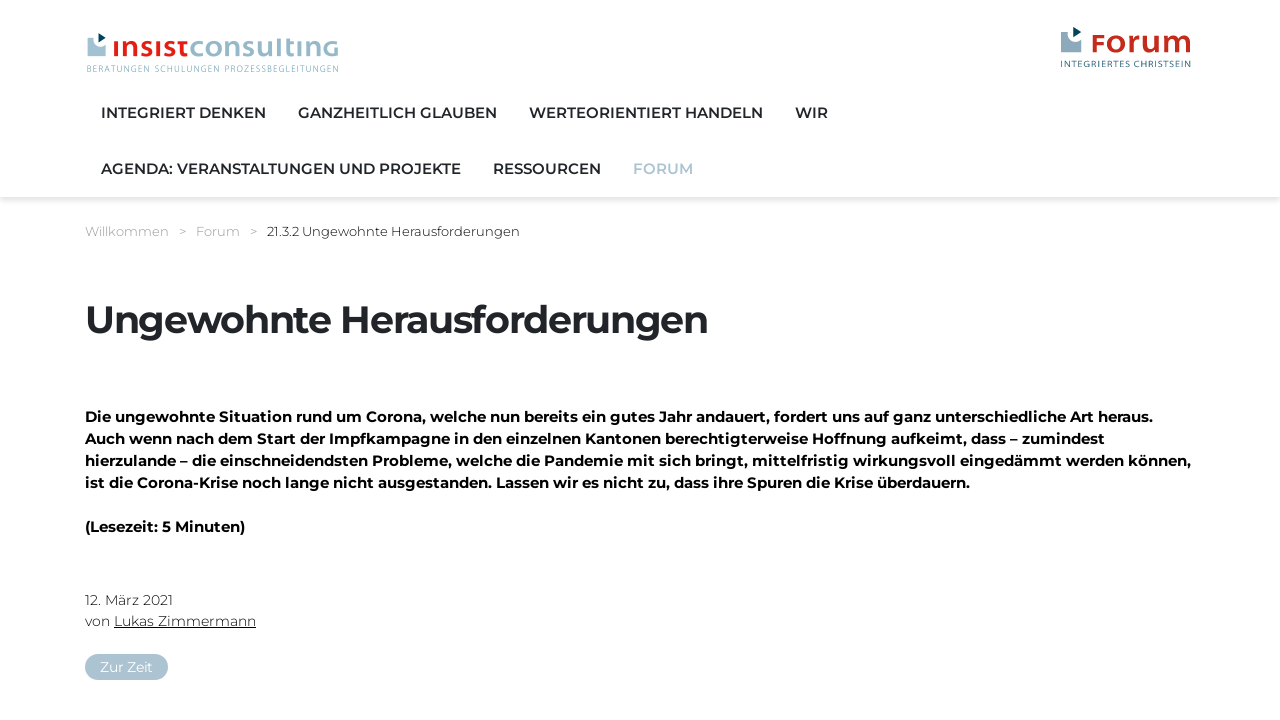

--- FILE ---
content_type: text/html;charset=UTF-8
request_url: https://www.insist-consulting.ch/forum-integriertes-christsein/21-3-2-ungewohnte-herausforderungen.html
body_size: 13995
content:
<!DOCTYPE html><html lang="de" dir="ltr">
<!--
This website is powered by Neos, the Open Source Content Application Platform licensed under the GNU/GPL.
Neos is based on Flow, a powerful PHP application framework licensed under the MIT license.

More information and contribution opportunities at https://www.neos.io
-->
<head><meta charset="UTF-8" /><title>21.3.2 Ungewohnte Herausforderungen - Forum - INSIST CONSULTING</title><meta name="robots" content="index,follow" /><link rel="canonical" href="https://www.insist-consulting.ch/forum-integriertes-christsein/21-3-2-ungewohnte-herausforderungen.html" /><link rel="alternate" hreflang="x-default" href="https://www.insist-consulting.ch/forum-integriertes-christsein/21-3-2-ungewohnte-herausforderungen.html" /><link rel="alternate" hreflang="de" href="https://www.insist-consulting.ch/forum-integriertes-christsein/21-3-2-ungewohnte-herausforderungen.html" /><meta name="twitter:card" content="summary" /><meta name="twitter:title" content="21.3.2 Ungewohnte Herausforderungen" /><meta name="twitter:url" content="https://www.insist-consulting.ch/forum-integriertes-christsein/21-3-2-ungewohnte-herausforderungen.html" /><meta name="twitter:image" content="https://www.insist-consulting.ch/_Resources/Persistent/d/5/d/a/d5dab31765b9bd6169eed9af1c591b919ae0cd4e/FOR%20BI%2021.3.2.1%20SDW%20Rasa%20im%20Zug%20mit%20Masken%20%28PSe%29-600x439.jpeg" /><meta property="og:type" content="website" /><meta property="og:title" content="21.3.2 Ungewohnte Herausforderungen" /><meta property="og:site_name" content="Willkommen" /><meta property="og:locale" content="de" /><meta property="og:url" content="https://www.insist-consulting.ch/forum-integriertes-christsein/21-3-2-ungewohnte-herausforderungen.html" /><meta property="og:image" content="https://www.insist-consulting.ch/_Resources/Persistent/2/7/d/4/27d4972901bfd49d45b3051358cbc627c1d15e45/FOR%20BI%2021.3.2.1%20SDW%20Rasa%20im%20Zug%20mit%20Masken%20%28PSe%29-858x628.jpeg" /><meta property="og:image:width" content="858" /><meta property="og:image:height" content="628" /><meta property="og:image:alt" content="FOR BI 21.3.2.1 SDW Rasa im Zug mit Masken (PSe).jpeg" /><script type="application/ld+json">{"@context":"http:\/\/schema.org\/","@type":"BreadcrumbList","itemListElement":[{"@type":"ListItem","position":1,"name":"Willkommen","item":"https:\/\/www.insist-consulting.ch\/"},{"@type":"ListItem","position":2,"name":"Forum","item":"https:\/\/www.insist-consulting.ch\/forum-integriertes-christsein.html"},{"@type":"ListItem","position":3,"name":"21.3.2 Ungewohnte Herausforderungen","item":"https:\/\/www.insist-consulting.ch\/forum-integriertes-christsein\/21-3-2-ungewohnte-herausforderungen.html"}]}</script><meta name="viewport" content="width=device-width, initial-scale=1" /><meta http-equiv="x-ua-compatible" content="ie=edge" /><link rel="stylesheet" href="https://www.insist-consulting.ch/_Resources/Static/Packages/Internezzo.Neos/Css/Styles.css?bust=28d12c55" media="all" /></head><body class><div id="page" class="blog__post"><header><div class="container"><div class="wrapper--logo clearfix"><a href="/" title="Zur Startseite INSIST CONSULTING" style="height: 65px;width: 256px;max-width: 256px;"><img id="c1ad5262-6d5d-4fe3-ac73-8adec0d85c52" alt="Logo INSIST CONSULTING" src="https://www.insist-consulting.ch/_Resources/Persistent/a/7/3/b/a73b848141842a9aa66bb0e014056709f01c8ea2/logo_insistconsulting.png" /></a></div><div class="wrapper--logo wrapper--blog-logo clearfix"><img class="svg" id="a2b08a27-189f-46b1-9c6a-63f7f03c2936" alt="Forum Integriertes Christsein" title="Logo Forum" src="https://www.insist-consulting.ch/_Resources/Persistent/b/6/0/b/b60bfedea7587ee96a3018012ea18f42aade0f56/_rz_logo_forum%20int.christ_.svg" /></div><button class="mainNav--toggle"><span></span><span class="sr-only">Hauptnavigation</span></button><nav class="clearfix mainNav--wrapper"><ul id="mainNav" class="clearfix"><li class="sub"><a href="/integriert-denken.html"><span class="nav--text">Integriert denken</span><span class="nav--icon">></span></a><ul><li><a href="/integriert-denken/module-integriert-denken.html">Module «Integriert denken»</a></li></ul></li><li class="sub"><a href="/ganzheitlich-glauben.html"><span class="nav--text">Ganzheitlich glauben</span><span class="nav--icon">></span></a><ul><li><a href="/ganzheitlich-glauben/module-ganzheitlich-glauben.html">Module «Ganzheitlich glauben»</a></li></ul></li><li class="sub"><a href="/werteorientiert-handeln.html"><span class="nav--text">Werteorientiert handeln</span><span class="nav--icon">></span></a><ul><li><a href="/werteorientiert-handeln/module-werteorientiert.html">Module «Werteorientiert handeln»</a></li><li><a href="/werteorientiert-handeln/hinweis-das-wdrs-buch-erscheint-ende-mai-2023-jetzt-vorbestellen-und-lesungen-buchen.html">Hinweis: Das WDRS-Buch erscheint Ende Mai 2023: jetzt vorbestellen und Lesungen buchen</a></li><li><a href="/werteorientiert-handeln/ressourcen-1.html">Flyer zum WDRS-Buch</a></li></ul></li><li class="sub"><a href="/wir.html"><span class="nav--text">Wir</span><span class="nav--icon">></span></a><ul><li><a href="/wir/geschaeftsleiter.html">Geschäftsleiter</a></li><li><a href="/wir/beirat.html">Beirat</a></li><li><a href="/wir/partner.html">Partner</a></li><li><a href="/wir/finanzielles.html">Finanzielles</a></li></ul></li><li><a href="/agenda.html"><span class="nav--text">Agenda: Veranstaltungen und Projekte</span></a></li><li class="sub"><a href="/ressourcen.html"><span class="nav--text">Ressourcen</span><span class="nav--icon">></span></a><ul><li><a href="/ressourcen/magazin-insist-1.html">Magazin INSIST</a></li><li><a href="/ressourcen/magazin-insist-1-1.html">Zoom Sendungen (Radio Life Channel)</a></li><li><a href="/ressourcen/magazin-insist.html">Weitere Publikationen</a></li><li><a href="/ressourcen/magazin-insist-2.html">Grundlagen</a></li><li><a href="/ressourcen/credo-der-oberdiessbacher-glaubenskurs.html">Credo – der Oberdiessbacher Glaubenskurs</a></li><li><a href="/ressourcen/werteorientierter-gemeindebarometer.html">Werteorientierter Gemeindebarometer</a></li><li><a href="/ressourcen/ressourcen-1.html">Flyer Veranstaltungen und Projekte</a></li></ul></li><li class="active"><a href="/forum-integriertes-christsein.html"><span class="nav--text">Forum</span></a></li></ul></nav></div></header><main><div id="breadcrumb" class="clearfix" role="navigation"><div class="container"><h2 class="sr-only">Breadcrumbnavigation</h2><p id="breadcrumbLabel" class="sr-only">Sie befinden sich hier: </p><ol aria-labelledby="breadcrumbLabel" class="clearfix"><li><a href="/">Willkommen</a><span>></span></li><li><a href="/forum-integriertes-christsein.html">Forum</a><span>></span></li><li>21.3.2 Ungewohnte Herausforderungen</li></ol></div></div><div id="pageTitle"><div class="container"><h1>Ungewohnte Herausforderungen</h1></div></div><div class="blog__post--lead container"><p>Die ungewohnte Situation rund um Corona, welche nun bereits ein gutes Jahr andauert, fordert uns auf ganz unterschiedliche Art heraus. Auch wenn nach dem Start der Impfkampagne in den einzelnen Kantonen berechtigterweise Hoffnung aufkeimt, dass – zumindest hierzulande – die einschneidendsten Probleme, welche die Pandemie mit sich bringt, mittelfristig wirkungsvoll eingedämmt werden können, ist die Corona-Krise noch lange nicht ausgestanden. Lassen wir es nicht zu, dass ihre Spuren die Krise überdauern.</span><span><br><br>(Lesezeit: 5 Minuten)</p></div><div class="main__blog--post"><div class="post__info container"><div class="post__info--content"><p class="post__info--date">12. März 2021</p><p class="post__info--author">von <a href="#author">Lukas Zimmermann</a></p><ul class="post__info--tags"><li class="tag__item"><a href="/forum-integriertes-christsein.html?tag=f002940b-aa57-4651-8955-df9b776e7145" class="tag__item--link">Zur Zeit</a></li></ul></div></div><div class="content"><div class="neos-contentcollection"><div class="container"><div class="content--twocolumns content--multicolumns"><div class="row"><div class="col col-lg-6"><div class="neos-contentcollection"><div class="content--text"><p><strong>Meinungsverschiedenheiten aushalten&nbsp;</strong></p><p>Als eine der grössten Herausforderungen dieser Zeit erachte ich die zwischenmenschlichen Unstimmigkeiten, die auf die Pandemie zurückzuführen sind. Es ist nicht nur so, dass derzeit pausenlos in unterschiedlichen Zusammenhängen über Corona ganz allgemein und über die staatlich verordneten Massnahmen im Konkreteren diskutiert wird, diese Diskussionen bringen oftmals Meinungsverschiedenheiten zu Tage, die in vielen Fällen über ein gesundes Mass der kritischen Auseinandersetzung hinausgehen. Auch wenn viele unterdessen coronamüde und bezüglich der Pandemie wortkarg sein mögen, niederschwellig schwingt das derzeit alles dominierende Thema dennoch immer wieder mit und geht leider auch an den zwischenmenschlichen Beziehungen nicht spurlos vorbei. Heftige Dispute, ja richtiggehende Streitereien prägen die Kontakte in ganz unterschiedlichen Zusammenhängen. Und diese Meinungsverschiedenheiten gehen quer durch alle Beziehungen: sei es in Freundschaften, Familien, Vereinen, Teams, Organisationen oder sogar in christlichen Gemeinden.</p></div><div class="content--image"><figure><div class="img-ari--responsive" data-ari-params="{'id':'823d324c-7c15-44b4-8376-c76e0d20881a','name':'FOR_BI_21.3.2.1_SDW_Rasa_im_Zug_mit_Masken_%28PSe%29.jpeg','title':'','alt':'','hash':'4ad11478d3e9da3f6312966f8f37581b49254c4d','maxwidth':'3672','originalwidth':'3672','originalheight':'2687'}" style="padding-bottom: 73.175381263617%"></div><figcaption>Plötzlich maskiert und auf Abstand: «Wanderwoche plus» im Sommer 2020 in Rasa TI (Bild: Hanspeter Schmutz).</figcaption></figure></div><div class="content--text"><p>Vor wenigen Wochen ergab sich ein spontanes Gespräch mit einer Frau aus der Nachbarschaft. Wie so oft wurde – für einmal bis zum Schluss auf gute und konstruktive Weise – die derzeitige Situation thematisiert. Beim Austausch machte die Frau eine treffende Aussage, die mich seither immer wieder begleitet und inspiriert hat. Das Wichtigste sei doch, dass man einander und die unterschiedlichen Meinungen einfach respektieren und stehen lassen könne – selbstverständlich nur solange dadurch niemand einem Gesundheitsrisiko ausgesetzt wird. Wie wahr. Das ist ja eigentlich nichts anderes als eine Grundvoraussetzung für gute zwischenmenschliche Beziehungen. Mir scheint jedoch, dass der gegenseitige Respekt derzeit ein noch viel höheres Gut ist als in pandemielosen Zeiten – oder zumindest sein sollte.</p><p>&nbsp;</p><p><strong>Mit der Krise weise umgehen</strong></p><p>Bei uns als einer fünfköpfigen Pfarrfamilie sind in diesen Zeiten Diskussionen zum Umgang mit den verschiedenen Personengruppen aus unserem Umfeld – Familie, Freunde, Gemeinde, Schule, Vereine, Politik – allgegenwärtig. Im kirchlichen Kontext ergeben sich beispielsweise Fragen wie: Finden die Gottesdienste weiterhin statt? Müssen die Angebote der Kinder- und Jugendarbeit in den digitalen Raum verlegt werden? Wie können die vorgesehenen Schutzmassnahmen in der Seelsorge in einem passenden Rahmen umgesetzt werden?</p></div></div></div><div class="col col-lg-6"><div class="neos-contentcollection"><div class="content--text"><p>Im familiären Bereich sehen wir uns nicht weniger ständig mit Fragen und Herausforderungen konfrontiert. Wie sieht derzeit der Kontakt mit den Grosseltern aus? Und wie mit den Patenkindern – umso mehr, wenn man bedenkt, dass eines dieser Kinder erst vor kurzer Zeit das Licht der Welt erblickt hat? Auch bei unseren diversen Kontakten mit Leuten aus den Risikogruppen stellen sich Fragen: Wie gehen wir damit um, wenn wir feststellen, dass in einer Begegnung gewisse Leute wesentlich legerer – je nach Situation alles andere als coronakonform – mit den Massnahmen umgehen? &nbsp;Ein besonders einschneidendes Beispiel eines Zielkonfliktes im familiären Bereich erlebten wir nach den Weihnachtsferien. Angesichts der prekären Situation in den Intensivstationen der Spitäler beschlossen wir als ganze Familie, aus Solidarität bis auf Weiteres aufs Skifahren zu verzichten. Nach dem ersten Schultag, auf den sich alle sehr gefreut hatten, kamen unsere Kinder traurig nach Hause. Sie hatten erfahren, dass trotz der angespannten Situation über die Weihnachtstage kaum jemand nicht auf den Skiern unterwegs gewesen war. Auch wenn sie unseren gemeinsamen Entscheid klar befürwortet hatten – fast noch stärker, als ich dies selber getan hatte: Die Tatsache, dass sie sich gegenüber ihren Freunden sogar noch erklären mussten, war für sie eine überraschende und grosse Herausforderung. &nbsp;</p><p>&nbsp;</p><p><strong>Sich dem Fremdartigen stellen</strong></p><p>Ich halte nicht viel von Anglizismen. Aber es gibt ein englisches Wort, das die vergangene Zeit im Kleinen wie im Grossen sehr treffend beschreibt. Die Situation, in der wir uns als ganze Gesellschaft befinden, ist meines Erachtens schlicht und einfach «strange» (fremd). Und zwar in jeglicher Hinsicht. Und dabei trägt der äusserst unterschiedliche Umgang mit der Pandemie nicht unbedingt zur Beruhigung der Situation und der zwischenmenschlichen Kontakte bei. </p><p>In den letzten Tagen ist mir ein Bibelwort durch den Kopf gegangen, das helfen könnte, mit dieser fremdartigen Situation umzugehen. Davon ausgehend möchte ich sagen: «Seien wir den Juden ein Jude, den Griechen ein Grieche. Gehen wir auf unsere Mitmenschen zu und versuchen wir, sie in ihrer individuellen Situation zu verstehen. Und zollen wir ihnen Respekt, unabhängig davon, wie sie mit der Pandemie und den entsprechenden Auswirkungen umgehen.» </p><p>Indem wir uns unseren Mitmenschen zuwenden und uns in ihre Lebenswirklichkeit hineinbegeben, können wir einen kleinen, aber nicht unwesentlichen Beitrag zur Befriedung und zur Versachlichung der zwischenmenschlichen Herausforderungen leisten. Und aus der Krise für die Zeit danach etwas dazulernen.</p></div></div></div></div></div></div></div></div><div id="author" class="post__author--info container"><div class="row"><div class="post__author--info-image col-12 col-md-4"><div class="img-ari--responsive" data-ari-params="{'id':'ea8b58c3-bb1b-46e5-92b2-aa8b2696d523','name':'FOR_BI_21.3.2.2_Lukas_Zimmermann.jpg','title':'Lukas Zimmermann','alt':'Lukas Zimmermann','hash':'512f51fcff451b0fc5c9d309cd309e3f232fd480','maxwidth':'975','originalwidth':'975','originalheight':'975'}" style="padding-bottom: 100%"></div></div><div class="post__author--info-content col-12 col-md-8"><h3 class="post__author--info-name">Lukas Zimmermann</h3><div class="post__author--info-text"><p>Lukas Zimmermann-Oswald ist verheiratet mit Mirja, 3 Kinder, Hausmann, Projektleiter, Dipl. in Sozialer Arbeit FH.</p><p><a href="mailto:lukas.zimmermann-oswald@bluewin.ch">lukas.zimmermann-oswald@bluewin.ch</a></p></div></div></div></div><div class="post__comment--form"><h2 class="post__comment--form-headline container">Schreiben Sie einen Kommentar</h2><div class="neos-nodetypes-form" data-nowrapping><div class="container"><form method="post" enctype="multipart/form-data" id="873f76f2-985a-477c-bbee-a5725e92b839" action="https://www.insist-consulting.ch/forum-integriertes-christsein/21-3-2-ungewohnte-herausforderungen.html#comment-form"><div style="display:none"><input type="hidden" name="--comment-form[__state]" value="TzozMjoiTmVvc1xGb3JtXENvcmVcUnVudGltZVxGb3JtU3RhdGUiOjI6e3M6MjU6IgAqAGxhc3REaXNwbGF5ZWRQYWdlSW5kZXgiO2k6MDtzOjEzOiIAKgBmb3JtVmFsdWVzIjthOjA6e319fa7c512c2207909997a22e11347c5a3e65c0810b" /></div><fieldset><div class="clearfix"><div class="row form-group"><label for="comment-form-name" class="col-sm-3 col-lg-2 col-form-label">Name<small class="required">*</small></label><div class="input col-sm-9 col-lg-8"><input placeholder="Geben Sie Ihren Namen ein" class=" form-control" id="comment-form-name" type="text" name="--comment-form[name]" /></div></div></div><div class="clearfix"><div class="row form-group"><label for="comment-form-email" class="col-sm-3 col-lg-2 col-form-label">E-Mail<small class="required">*</small></label><div class="input col-sm-9 col-lg-8"><input placeholder="Geben Sie Ihre E-Mail-Adresse ein" class=" form-control" id="comment-form-email" type="text" name="--comment-form[email]" /></div></div></div><div class="clearfix"><div class="row form-group"><label for="comment-form-comment" class="col-sm-3 col-lg-2 col-form-label">Ihr Kommentar<small class="required">*</small></label><div class="input col-sm-9 col-lg-8"><textarea placeholder="Geben Sie Ihren Kommentar ein" class="form-control" id="comment-form-comment" name="--comment-form[comment]"></textarea></div></div></div><div style="display:none"><input class=" form-control" id="comment-form-postNode" type="hidden" name="--comment-form[postNode]" value="/sites/internezzo-site/node-qb9n2389jdd15/node-23zj67j1mdlns@live;language=de" /></div><div class="row form-group"><div class="offset-sm-3 col-sm-9 offset-lg-2 col-lg-8"><div class="g-recaptcha" data-sitekey="6Lc_OgsaAAAAAIvVNHgXxNkkPDAXVZPHe4r50jJR" data-callback="comment_form_captcharecaptchacallback"></div><input type="hidden" name="--comment-form[captcha]" id="comment-form-captcha" /><script type="text/javascript">function comment_form_captcharecaptchacallback(token) { $("#comment-form-captcha").val(token); }</script></div></div></fieldset><div class="actions row clearfix"><nav class="form-navigation col-12 col-lg-10"><ul><li class="next submit"><button class="btn btn-primary" type="submit" name="--comment-form[__currentPage]" value="1">Absenden</button></li></ul></nav></div></form></div></div></div></div></main><footer><h1 class="sr-only">Footerbereich</h1><div class="footer--row"><div class="container"><div class="row"><div class="col-sm-3"><div class="neos-contentcollection"><div class="content--contact"><h3>Kontakt&nbsp;</h3><div class="contact--name">«insist consulting»&nbsp;<br>Forum Integriertes Christsein</div><div class="contact--street">Schöneggweg 1</div><div class="contact--pc-locality">3672 Oberdiessbach</div><div class="contact--methods"><div class="neos-contentcollection"><div class="contact--method-phone"><span class="contact--label">Telefon</span><a href="tel:317712879">031 771 28 79</a></div><div class="contact--method-mail"><span class="contact--label">E-Mail</span><a href="mailto:info@insist-consulting.ch">info@insist-consulting.ch</a></div><div class="contact--method-mail"><span class="contact--label">E-Mail</span><a href="mailto:&nbsp;info@forum-integriertes-christsein.ch">&nbsp;info@forum-integriertes-christsein.ch</a></div></div></div></div><script type="application/ld+json">{"@context":"http:\/\/schema.org","@type":"LocalBusiness","name":"\u00abinsist consulting\u00bb&nbsp;<br>Forum Integriertes Christsein","address":{"@type":"PostalAddress","addressLocality":"Oberdiessbach","postalCode":"3672","streetAddress":"Sch\u00f6neggweg 1"},"telephone":"031 771 28 79","faxNumber":null,"email":"info@insist-consulting.ch"} </script></div></div><div class="col-sm-4 offset-lg-1"><div class="neos-contentcollection"><div class="content--headline"><h3>Newsletter-Anmeldung</h3>
</div><div class="content--button"><div class="btn"><p class="btn--linked"><a href="/newsletter-insist-consulting.html">Insist-Consulting</a></p></div></div><div class="content--button"><div class="btn"><p class="btn--linked"><a href="https://www.insist-consulting.ch/newsletter-dorfentwicklung.html">Dorfentwicklung</a></p></div></div><div class="content--button"><div class="btn"><p class="btn--linked"><a href="https://www.insist-consulting.ch/newsletter-forum.html">Forum</a></p></div></div></div></div><div class="col-sm-6 col-lg-4"><h2 class="sr-only">Social Bookmarks</h2><h3>Weiterempfehlung</h3><ul id="shareNav" class="clearfix"><li><a target="_blank" title="Auf Facebook teilen" href="https://www.facebook.com/sharer/sharer.php?u=https%3A%2F%2Fwww.insist-consulting.ch%2Fforum-integriertes-christsein%2F21-3-2-ungewohnte-herausforderungen.html" role="button" data-rel="popup external" aria-label="Auf Facebook teilen" rel="noopener external"><span class="share share-facebook"><svg id="ShareFacebook" xmlns="http://www.w3.org/2000/svg" viewBox="0 0 42 42">
  <title>ShareFacebook</title>
  <path fill="currentColor" d="M18,15.08V17.8H16.1v3.3H18v9.7h3.9V21.1h2.6s.2-1.6.4-3.3H22V15.5a1.091,1.091,0,0,1,.8-.8h2.1V11.3H22c-4.1,0-4,3.3-4,3.8"/>
</svg>
</span><span class="share-text">Facebook</span></a></li><li><a target="_blank" title="Auf Google+ teilen" href="https://plus.google.com/share?url=https%3A%2F%2Fwww.insist-consulting.ch%2Fforum-integriertes-christsein%2F21-3-2-ungewohnte-herausforderungen.html" role="button" data-rel="popup external" aria-label="Auf Google+ teilen" rel="noopener external"><span class="share share-googleplus"><svg id="ShareGoogleplus" data-name="Ebene 1" xmlns="http://www.w3.org/2000/svg" viewBox="0 0 42 42">
  <title>ShareGoogleplus</title>
  <path fill="currentColor" d="M20.4,26.039a.9.9,0,0,1,.1.5q0,2.4-3.6,2.4c-1.8,0-3.2-1.1-3.2-2.5s1.6-2.4,3.5-2.4h.1a5.028,5.028,0,0,1,1.2.2c.1.1.3.1.4.2.8.5,1.4,1,1.5,1.6m-5.5-9.6a3.289,3.289,0,0,1,.5-2.2,1.614,1.614,0,0,1,1.1-.5h.1c1.2,0,2.4,1.4,2.6,3a3.718,3.718,0,0,1-.5,2.3,1.6,1.6,0,0,1-1.1.5h0c-1.3,0-2.5-1.4-2.7-3.1m6.9-2.7,1.2-.9a.753.753,0,0,0,.2-.5c-.1-.2-.2-.3-.4-.3H17.3a5.682,5.682,0,0,0-1.8.3,4.713,4.713,0,0,0-3.4,4.1,4.349,4.349,0,0,0,4.3,4.4h.2a1.273,1.273,0,0,0-.1.6,2,2,0,0,0,.3,1.1h-.1c-2.4,0-4.7,1.2-5.5,3a3.194,3.194,0,0,0-.3,1.4,2.777,2.777,0,0,0,.3,1.3,5.346,5.346,0,0,0,3.2,2.1,10.64,10.64,0,0,0,2.5.3,8.3,8.3,0,0,0,2.2-.3c2.2-.6,3.6-2.2,3.6-4.1a4.169,4.169,0,0,0-2.1-3.9c-.7-.5-1.3-1.1-1.3-1.4s0-.6.9-1.2a4,4,0,0,0,1.7-3.2,3.85,3.85,0,0,0-.9-2.7h.4c.2,0,.3,0,.4-.1"/>
  <path fill="currentColor" d="M31.1,19.639H28v-3.1a.43.43,0,0,0-.4-.4h-.9a.432.432,0,0,0-.4.4v3.1H23.2a.432.432,0,0,0-.4.4v.86a.43.43,0,0,0,.4.4h3.1v3.1a.43.43,0,0,0,.4.4h.9a.429.429,0,0,0,.4-.4V21.3h3.1a.429.429,0,0,0,.4-.4V20c0-.3-.1-.4-.4-.4"/>
</svg>
</span><span class="share-text">Google+</span></a></li><li><a target="_blank" title="Auf Twitter teilen" href="https://twitter.com/home?status=Empfehlung%3A%20https%3A%2F%2Fwww.insist-consulting.ch%2Fforum-integriertes-christsein%2F21-3-2-ungewohnte-herausforderungen.html" role="button" data-rel="popup external" aria-label="Auf Twitter teilen" rel="noopener external"><span class="share share-twitter"><svg id="ShareTwitter" xmlns="http://www.w3.org/2000/svg" viewBox="0 0 42 42">
  <title>ShareTwitter</title>
  <path fill="currentColor" d="M31.87,14.86a10.283,10.283,0,0,1-2.5.7,4.149,4.149,0,0,0,1.9-2.4,6.3,6.3,0,0,1-2.7,1,4.1,4.1,0,0,0-3.1-1.4,4.25,4.25,0,0,0-4.3,4.2h0v.1a3.405,3.405,0,0,0,.1,1,12.292,12.292,0,0,1-8.9-4.5,4.28,4.28,0,0,0-.6,2.2,4.37,4.37,0,0,0,1.9,3.6,4.14,4.14,0,0,1-1.9-.5V19a4.29,4.29,0,0,0,3.5,4.2,4.11,4.11,0,0,1-1.1.1,2.21,2.21,0,0,1-.8-.1,4.26,4.26,0,0,0,4,3A8.571,8.571,0,0,1,12,28a3.405,3.405,0,0,1-1-.1,12.992,12.992,0,0,0,6.6,1.9A12.21,12.21,0,0,0,29.9,17.68V16.9a6.365,6.365,0,0,0,2-2"/>
</svg>
</span><span class="share-text">Twitter</span></a></li><li><a title="Per E-Mail teilen" href="mailto:?subject=Empfehlung%3A%2021.3.2%20Ungewohnte%20Herausforderungen&amp;body=Empfehlung%3A%20https%3A%2F%2Fwww.insist-consulting.ch%2Fforum-integriertes-christsein%2F21-3-2-ungewohnte-herausforderungen.html" role="button" data-rel="popup" aria-label="Per E-Mail teilen" rel="noopener"><span class="share share-mail"><svg id="ShareMail" xmlns="http://www.w3.org/2000/svg" viewBox="0 0 42 42">
  <title>ShareMail</title>
  <polygon fill="currentColor" points="20.501 22.6 10.401 13.8 30.601 13.8 20.501 22.6"/>
  <polygon fill="currentColor" points="16.501 20.7 9.401 26.8 9.401 14.5 16.501 20.7"/>
  <polygon fill="currentColor" points="17.401 21.5 20.501 24.2 23.601 21.5 30.601 27.5 10.401 27.5 17.401 21.5"/>
  <polygon fill="currentColor" points="24.501 20.7 31.601 14.5 31.601 26.8 24.501 20.7"/>
</svg>
</span><span class="share-text">E-Mail</span></a></li></ul><div class="page--print"><button class="page--print-button" onclick="window.print()"><span class="page--print-button-text sr-only">Drucken</span><span class="page--print-button-icon"></span></button></div></div><button id="backToTop" title="Nach oben"><svg class="svg-icon-backtotoparrows" xmlns="http://www.w3.org/2000/svg" xmlns:xlink="http://www.w3.org/1999/xlink" viewBox="0 0 25 27">
  <defs>
    <clipPath id="a">
      <path fill="none" d="M-7.78 2.237h42.24v27.84H-7.78z"/>
    </clipPath>
    <clipPath id="b">
      <path fill="none" d="M-7.78-6.267h42.24v27.84H-7.78z"/>
    </clipPath>
    <mask id="c" x="-7.78" y="2.237" width="42.24" height="27.84" maskUnits="userSpaceOnUse">
      <g clip-path="url(#a)">
        <image width="88" height="58" transform="matrix(.48 0 0 .48 -7.78 2.237)" xlink:href="[data-uri]"/>
      </g>
    </mask>
    <clipPath id="d">
      <path fill="none" d="M1.82 9.917h23.04v16.8H1.82z"/>
    </clipPath>
    <mask id="e" x="-7.78" y="-6.267" width="42.24" height="27.84" maskUnits="userSpaceOnUse">
      <g clip-path="url(#b)">
        <image width="88" height="58" transform="matrix(.48 0 0 .48 -7.78 -6.267)" xlink:href="[data-uri]"/>
      </g>
    </mask>
    <clipPath id="f">
      <path fill="none" d="M1.82 1.413h23.04v16.8H1.82z"/>
    </clipPath>
  </defs>
  <title>
    BackToTopArrows
  </title>
  <g clip-path="url(#d)" mask="url(#c)">
    <path fill="#1a1a18" opacity=".3" style="mix-blend-mode:multiply" d="M1.82 9.917h23.04v16.8H1.82z"/>
  </g>
  <path fill="none" stroke="#1a1a18" stroke-linecap="round" stroke-linejoin="round" stroke-width="2.5" d="M5.25 21.75l7.224-8.484 7.224 8.484"/>
  <g clip-path="url(#f)" mask="url(#e)">
    <path fill="#1a1a18" opacity=".3" style="mix-blend-mode:multiply" d="M1.82 1.413h23.04v16.8H1.82z"/>
  </g>
  <path fill="none" stroke="#1a1a18" stroke-linecap="round" stroke-linejoin="round" stroke-width="2.5" d="M5.25 13.246l7.224-8.484 7.224 8.484"/>
</svg>
<span class="sr-only">Zum Anfang der Seite scrollen</span></button></div></div></div><div class="footer--row"><div class="container"><span class="sr-only">Footernavigation</span><ul id="footerNav" role="navigation" class="clearfix"><li><a href="/newsletter-insist-consulting.html">Newsletter «insist consulting»</a></li><li><a href="/newsletter-dorfentwicklung.html">Newsletter Ortsentwicklung</a></li><li><a href="/newsletter-forum.html">Newsletter Forum</a></li><li><a href="/datenschutz.html">Datenschutz</a></li><li><a href="/kontakt.html">Kontakt</a></li><li><a href="/impressum.html">Impressum</a></li></ul></div></div></footer></div><script src="https://www.google.com/recaptcha/api.js" async defer></script><script async src="https://www.insist-consulting.ch/_Resources/Static/Packages/Internezzo.Neos/Js/Main.js?bust=b59fbcb6"></script><script data-neos-node="/sites/internezzo-site/node-qb9n2389jdd15/node-23zj67j1mdlns@live;language=de" src="https://www.insist-consulting.ch/_Resources/Static/Packages/Neos.Neos/JavaScript/LastVisitedNode.js?bust=775acd7b" async></script></body></html>

--- FILE ---
content_type: text/html; charset=utf-8
request_url: https://www.google.com/recaptcha/api2/anchor?ar=1&k=6Lc_OgsaAAAAAIvVNHgXxNkkPDAXVZPHe4r50jJR&co=aHR0cHM6Ly93d3cuaW5zaXN0LWNvbnN1bHRpbmcuY2g6NDQz&hl=en&v=PoyoqOPhxBO7pBk68S4YbpHZ&size=normal&anchor-ms=20000&execute-ms=30000&cb=b3f6s19g21vn
body_size: 49483
content:
<!DOCTYPE HTML><html dir="ltr" lang="en"><head><meta http-equiv="Content-Type" content="text/html; charset=UTF-8">
<meta http-equiv="X-UA-Compatible" content="IE=edge">
<title>reCAPTCHA</title>
<style type="text/css">
/* cyrillic-ext */
@font-face {
  font-family: 'Roboto';
  font-style: normal;
  font-weight: 400;
  font-stretch: 100%;
  src: url(//fonts.gstatic.com/s/roboto/v48/KFO7CnqEu92Fr1ME7kSn66aGLdTylUAMa3GUBHMdazTgWw.woff2) format('woff2');
  unicode-range: U+0460-052F, U+1C80-1C8A, U+20B4, U+2DE0-2DFF, U+A640-A69F, U+FE2E-FE2F;
}
/* cyrillic */
@font-face {
  font-family: 'Roboto';
  font-style: normal;
  font-weight: 400;
  font-stretch: 100%;
  src: url(//fonts.gstatic.com/s/roboto/v48/KFO7CnqEu92Fr1ME7kSn66aGLdTylUAMa3iUBHMdazTgWw.woff2) format('woff2');
  unicode-range: U+0301, U+0400-045F, U+0490-0491, U+04B0-04B1, U+2116;
}
/* greek-ext */
@font-face {
  font-family: 'Roboto';
  font-style: normal;
  font-weight: 400;
  font-stretch: 100%;
  src: url(//fonts.gstatic.com/s/roboto/v48/KFO7CnqEu92Fr1ME7kSn66aGLdTylUAMa3CUBHMdazTgWw.woff2) format('woff2');
  unicode-range: U+1F00-1FFF;
}
/* greek */
@font-face {
  font-family: 'Roboto';
  font-style: normal;
  font-weight: 400;
  font-stretch: 100%;
  src: url(//fonts.gstatic.com/s/roboto/v48/KFO7CnqEu92Fr1ME7kSn66aGLdTylUAMa3-UBHMdazTgWw.woff2) format('woff2');
  unicode-range: U+0370-0377, U+037A-037F, U+0384-038A, U+038C, U+038E-03A1, U+03A3-03FF;
}
/* math */
@font-face {
  font-family: 'Roboto';
  font-style: normal;
  font-weight: 400;
  font-stretch: 100%;
  src: url(//fonts.gstatic.com/s/roboto/v48/KFO7CnqEu92Fr1ME7kSn66aGLdTylUAMawCUBHMdazTgWw.woff2) format('woff2');
  unicode-range: U+0302-0303, U+0305, U+0307-0308, U+0310, U+0312, U+0315, U+031A, U+0326-0327, U+032C, U+032F-0330, U+0332-0333, U+0338, U+033A, U+0346, U+034D, U+0391-03A1, U+03A3-03A9, U+03B1-03C9, U+03D1, U+03D5-03D6, U+03F0-03F1, U+03F4-03F5, U+2016-2017, U+2034-2038, U+203C, U+2040, U+2043, U+2047, U+2050, U+2057, U+205F, U+2070-2071, U+2074-208E, U+2090-209C, U+20D0-20DC, U+20E1, U+20E5-20EF, U+2100-2112, U+2114-2115, U+2117-2121, U+2123-214F, U+2190, U+2192, U+2194-21AE, U+21B0-21E5, U+21F1-21F2, U+21F4-2211, U+2213-2214, U+2216-22FF, U+2308-230B, U+2310, U+2319, U+231C-2321, U+2336-237A, U+237C, U+2395, U+239B-23B7, U+23D0, U+23DC-23E1, U+2474-2475, U+25AF, U+25B3, U+25B7, U+25BD, U+25C1, U+25CA, U+25CC, U+25FB, U+266D-266F, U+27C0-27FF, U+2900-2AFF, U+2B0E-2B11, U+2B30-2B4C, U+2BFE, U+3030, U+FF5B, U+FF5D, U+1D400-1D7FF, U+1EE00-1EEFF;
}
/* symbols */
@font-face {
  font-family: 'Roboto';
  font-style: normal;
  font-weight: 400;
  font-stretch: 100%;
  src: url(//fonts.gstatic.com/s/roboto/v48/KFO7CnqEu92Fr1ME7kSn66aGLdTylUAMaxKUBHMdazTgWw.woff2) format('woff2');
  unicode-range: U+0001-000C, U+000E-001F, U+007F-009F, U+20DD-20E0, U+20E2-20E4, U+2150-218F, U+2190, U+2192, U+2194-2199, U+21AF, U+21E6-21F0, U+21F3, U+2218-2219, U+2299, U+22C4-22C6, U+2300-243F, U+2440-244A, U+2460-24FF, U+25A0-27BF, U+2800-28FF, U+2921-2922, U+2981, U+29BF, U+29EB, U+2B00-2BFF, U+4DC0-4DFF, U+FFF9-FFFB, U+10140-1018E, U+10190-1019C, U+101A0, U+101D0-101FD, U+102E0-102FB, U+10E60-10E7E, U+1D2C0-1D2D3, U+1D2E0-1D37F, U+1F000-1F0FF, U+1F100-1F1AD, U+1F1E6-1F1FF, U+1F30D-1F30F, U+1F315, U+1F31C, U+1F31E, U+1F320-1F32C, U+1F336, U+1F378, U+1F37D, U+1F382, U+1F393-1F39F, U+1F3A7-1F3A8, U+1F3AC-1F3AF, U+1F3C2, U+1F3C4-1F3C6, U+1F3CA-1F3CE, U+1F3D4-1F3E0, U+1F3ED, U+1F3F1-1F3F3, U+1F3F5-1F3F7, U+1F408, U+1F415, U+1F41F, U+1F426, U+1F43F, U+1F441-1F442, U+1F444, U+1F446-1F449, U+1F44C-1F44E, U+1F453, U+1F46A, U+1F47D, U+1F4A3, U+1F4B0, U+1F4B3, U+1F4B9, U+1F4BB, U+1F4BF, U+1F4C8-1F4CB, U+1F4D6, U+1F4DA, U+1F4DF, U+1F4E3-1F4E6, U+1F4EA-1F4ED, U+1F4F7, U+1F4F9-1F4FB, U+1F4FD-1F4FE, U+1F503, U+1F507-1F50B, U+1F50D, U+1F512-1F513, U+1F53E-1F54A, U+1F54F-1F5FA, U+1F610, U+1F650-1F67F, U+1F687, U+1F68D, U+1F691, U+1F694, U+1F698, U+1F6AD, U+1F6B2, U+1F6B9-1F6BA, U+1F6BC, U+1F6C6-1F6CF, U+1F6D3-1F6D7, U+1F6E0-1F6EA, U+1F6F0-1F6F3, U+1F6F7-1F6FC, U+1F700-1F7FF, U+1F800-1F80B, U+1F810-1F847, U+1F850-1F859, U+1F860-1F887, U+1F890-1F8AD, U+1F8B0-1F8BB, U+1F8C0-1F8C1, U+1F900-1F90B, U+1F93B, U+1F946, U+1F984, U+1F996, U+1F9E9, U+1FA00-1FA6F, U+1FA70-1FA7C, U+1FA80-1FA89, U+1FA8F-1FAC6, U+1FACE-1FADC, U+1FADF-1FAE9, U+1FAF0-1FAF8, U+1FB00-1FBFF;
}
/* vietnamese */
@font-face {
  font-family: 'Roboto';
  font-style: normal;
  font-weight: 400;
  font-stretch: 100%;
  src: url(//fonts.gstatic.com/s/roboto/v48/KFO7CnqEu92Fr1ME7kSn66aGLdTylUAMa3OUBHMdazTgWw.woff2) format('woff2');
  unicode-range: U+0102-0103, U+0110-0111, U+0128-0129, U+0168-0169, U+01A0-01A1, U+01AF-01B0, U+0300-0301, U+0303-0304, U+0308-0309, U+0323, U+0329, U+1EA0-1EF9, U+20AB;
}
/* latin-ext */
@font-face {
  font-family: 'Roboto';
  font-style: normal;
  font-weight: 400;
  font-stretch: 100%;
  src: url(//fonts.gstatic.com/s/roboto/v48/KFO7CnqEu92Fr1ME7kSn66aGLdTylUAMa3KUBHMdazTgWw.woff2) format('woff2');
  unicode-range: U+0100-02BA, U+02BD-02C5, U+02C7-02CC, U+02CE-02D7, U+02DD-02FF, U+0304, U+0308, U+0329, U+1D00-1DBF, U+1E00-1E9F, U+1EF2-1EFF, U+2020, U+20A0-20AB, U+20AD-20C0, U+2113, U+2C60-2C7F, U+A720-A7FF;
}
/* latin */
@font-face {
  font-family: 'Roboto';
  font-style: normal;
  font-weight: 400;
  font-stretch: 100%;
  src: url(//fonts.gstatic.com/s/roboto/v48/KFO7CnqEu92Fr1ME7kSn66aGLdTylUAMa3yUBHMdazQ.woff2) format('woff2');
  unicode-range: U+0000-00FF, U+0131, U+0152-0153, U+02BB-02BC, U+02C6, U+02DA, U+02DC, U+0304, U+0308, U+0329, U+2000-206F, U+20AC, U+2122, U+2191, U+2193, U+2212, U+2215, U+FEFF, U+FFFD;
}
/* cyrillic-ext */
@font-face {
  font-family: 'Roboto';
  font-style: normal;
  font-weight: 500;
  font-stretch: 100%;
  src: url(//fonts.gstatic.com/s/roboto/v48/KFO7CnqEu92Fr1ME7kSn66aGLdTylUAMa3GUBHMdazTgWw.woff2) format('woff2');
  unicode-range: U+0460-052F, U+1C80-1C8A, U+20B4, U+2DE0-2DFF, U+A640-A69F, U+FE2E-FE2F;
}
/* cyrillic */
@font-face {
  font-family: 'Roboto';
  font-style: normal;
  font-weight: 500;
  font-stretch: 100%;
  src: url(//fonts.gstatic.com/s/roboto/v48/KFO7CnqEu92Fr1ME7kSn66aGLdTylUAMa3iUBHMdazTgWw.woff2) format('woff2');
  unicode-range: U+0301, U+0400-045F, U+0490-0491, U+04B0-04B1, U+2116;
}
/* greek-ext */
@font-face {
  font-family: 'Roboto';
  font-style: normal;
  font-weight: 500;
  font-stretch: 100%;
  src: url(//fonts.gstatic.com/s/roboto/v48/KFO7CnqEu92Fr1ME7kSn66aGLdTylUAMa3CUBHMdazTgWw.woff2) format('woff2');
  unicode-range: U+1F00-1FFF;
}
/* greek */
@font-face {
  font-family: 'Roboto';
  font-style: normal;
  font-weight: 500;
  font-stretch: 100%;
  src: url(//fonts.gstatic.com/s/roboto/v48/KFO7CnqEu92Fr1ME7kSn66aGLdTylUAMa3-UBHMdazTgWw.woff2) format('woff2');
  unicode-range: U+0370-0377, U+037A-037F, U+0384-038A, U+038C, U+038E-03A1, U+03A3-03FF;
}
/* math */
@font-face {
  font-family: 'Roboto';
  font-style: normal;
  font-weight: 500;
  font-stretch: 100%;
  src: url(//fonts.gstatic.com/s/roboto/v48/KFO7CnqEu92Fr1ME7kSn66aGLdTylUAMawCUBHMdazTgWw.woff2) format('woff2');
  unicode-range: U+0302-0303, U+0305, U+0307-0308, U+0310, U+0312, U+0315, U+031A, U+0326-0327, U+032C, U+032F-0330, U+0332-0333, U+0338, U+033A, U+0346, U+034D, U+0391-03A1, U+03A3-03A9, U+03B1-03C9, U+03D1, U+03D5-03D6, U+03F0-03F1, U+03F4-03F5, U+2016-2017, U+2034-2038, U+203C, U+2040, U+2043, U+2047, U+2050, U+2057, U+205F, U+2070-2071, U+2074-208E, U+2090-209C, U+20D0-20DC, U+20E1, U+20E5-20EF, U+2100-2112, U+2114-2115, U+2117-2121, U+2123-214F, U+2190, U+2192, U+2194-21AE, U+21B0-21E5, U+21F1-21F2, U+21F4-2211, U+2213-2214, U+2216-22FF, U+2308-230B, U+2310, U+2319, U+231C-2321, U+2336-237A, U+237C, U+2395, U+239B-23B7, U+23D0, U+23DC-23E1, U+2474-2475, U+25AF, U+25B3, U+25B7, U+25BD, U+25C1, U+25CA, U+25CC, U+25FB, U+266D-266F, U+27C0-27FF, U+2900-2AFF, U+2B0E-2B11, U+2B30-2B4C, U+2BFE, U+3030, U+FF5B, U+FF5D, U+1D400-1D7FF, U+1EE00-1EEFF;
}
/* symbols */
@font-face {
  font-family: 'Roboto';
  font-style: normal;
  font-weight: 500;
  font-stretch: 100%;
  src: url(//fonts.gstatic.com/s/roboto/v48/KFO7CnqEu92Fr1ME7kSn66aGLdTylUAMaxKUBHMdazTgWw.woff2) format('woff2');
  unicode-range: U+0001-000C, U+000E-001F, U+007F-009F, U+20DD-20E0, U+20E2-20E4, U+2150-218F, U+2190, U+2192, U+2194-2199, U+21AF, U+21E6-21F0, U+21F3, U+2218-2219, U+2299, U+22C4-22C6, U+2300-243F, U+2440-244A, U+2460-24FF, U+25A0-27BF, U+2800-28FF, U+2921-2922, U+2981, U+29BF, U+29EB, U+2B00-2BFF, U+4DC0-4DFF, U+FFF9-FFFB, U+10140-1018E, U+10190-1019C, U+101A0, U+101D0-101FD, U+102E0-102FB, U+10E60-10E7E, U+1D2C0-1D2D3, U+1D2E0-1D37F, U+1F000-1F0FF, U+1F100-1F1AD, U+1F1E6-1F1FF, U+1F30D-1F30F, U+1F315, U+1F31C, U+1F31E, U+1F320-1F32C, U+1F336, U+1F378, U+1F37D, U+1F382, U+1F393-1F39F, U+1F3A7-1F3A8, U+1F3AC-1F3AF, U+1F3C2, U+1F3C4-1F3C6, U+1F3CA-1F3CE, U+1F3D4-1F3E0, U+1F3ED, U+1F3F1-1F3F3, U+1F3F5-1F3F7, U+1F408, U+1F415, U+1F41F, U+1F426, U+1F43F, U+1F441-1F442, U+1F444, U+1F446-1F449, U+1F44C-1F44E, U+1F453, U+1F46A, U+1F47D, U+1F4A3, U+1F4B0, U+1F4B3, U+1F4B9, U+1F4BB, U+1F4BF, U+1F4C8-1F4CB, U+1F4D6, U+1F4DA, U+1F4DF, U+1F4E3-1F4E6, U+1F4EA-1F4ED, U+1F4F7, U+1F4F9-1F4FB, U+1F4FD-1F4FE, U+1F503, U+1F507-1F50B, U+1F50D, U+1F512-1F513, U+1F53E-1F54A, U+1F54F-1F5FA, U+1F610, U+1F650-1F67F, U+1F687, U+1F68D, U+1F691, U+1F694, U+1F698, U+1F6AD, U+1F6B2, U+1F6B9-1F6BA, U+1F6BC, U+1F6C6-1F6CF, U+1F6D3-1F6D7, U+1F6E0-1F6EA, U+1F6F0-1F6F3, U+1F6F7-1F6FC, U+1F700-1F7FF, U+1F800-1F80B, U+1F810-1F847, U+1F850-1F859, U+1F860-1F887, U+1F890-1F8AD, U+1F8B0-1F8BB, U+1F8C0-1F8C1, U+1F900-1F90B, U+1F93B, U+1F946, U+1F984, U+1F996, U+1F9E9, U+1FA00-1FA6F, U+1FA70-1FA7C, U+1FA80-1FA89, U+1FA8F-1FAC6, U+1FACE-1FADC, U+1FADF-1FAE9, U+1FAF0-1FAF8, U+1FB00-1FBFF;
}
/* vietnamese */
@font-face {
  font-family: 'Roboto';
  font-style: normal;
  font-weight: 500;
  font-stretch: 100%;
  src: url(//fonts.gstatic.com/s/roboto/v48/KFO7CnqEu92Fr1ME7kSn66aGLdTylUAMa3OUBHMdazTgWw.woff2) format('woff2');
  unicode-range: U+0102-0103, U+0110-0111, U+0128-0129, U+0168-0169, U+01A0-01A1, U+01AF-01B0, U+0300-0301, U+0303-0304, U+0308-0309, U+0323, U+0329, U+1EA0-1EF9, U+20AB;
}
/* latin-ext */
@font-face {
  font-family: 'Roboto';
  font-style: normal;
  font-weight: 500;
  font-stretch: 100%;
  src: url(//fonts.gstatic.com/s/roboto/v48/KFO7CnqEu92Fr1ME7kSn66aGLdTylUAMa3KUBHMdazTgWw.woff2) format('woff2');
  unicode-range: U+0100-02BA, U+02BD-02C5, U+02C7-02CC, U+02CE-02D7, U+02DD-02FF, U+0304, U+0308, U+0329, U+1D00-1DBF, U+1E00-1E9F, U+1EF2-1EFF, U+2020, U+20A0-20AB, U+20AD-20C0, U+2113, U+2C60-2C7F, U+A720-A7FF;
}
/* latin */
@font-face {
  font-family: 'Roboto';
  font-style: normal;
  font-weight: 500;
  font-stretch: 100%;
  src: url(//fonts.gstatic.com/s/roboto/v48/KFO7CnqEu92Fr1ME7kSn66aGLdTylUAMa3yUBHMdazQ.woff2) format('woff2');
  unicode-range: U+0000-00FF, U+0131, U+0152-0153, U+02BB-02BC, U+02C6, U+02DA, U+02DC, U+0304, U+0308, U+0329, U+2000-206F, U+20AC, U+2122, U+2191, U+2193, U+2212, U+2215, U+FEFF, U+FFFD;
}
/* cyrillic-ext */
@font-face {
  font-family: 'Roboto';
  font-style: normal;
  font-weight: 900;
  font-stretch: 100%;
  src: url(//fonts.gstatic.com/s/roboto/v48/KFO7CnqEu92Fr1ME7kSn66aGLdTylUAMa3GUBHMdazTgWw.woff2) format('woff2');
  unicode-range: U+0460-052F, U+1C80-1C8A, U+20B4, U+2DE0-2DFF, U+A640-A69F, U+FE2E-FE2F;
}
/* cyrillic */
@font-face {
  font-family: 'Roboto';
  font-style: normal;
  font-weight: 900;
  font-stretch: 100%;
  src: url(//fonts.gstatic.com/s/roboto/v48/KFO7CnqEu92Fr1ME7kSn66aGLdTylUAMa3iUBHMdazTgWw.woff2) format('woff2');
  unicode-range: U+0301, U+0400-045F, U+0490-0491, U+04B0-04B1, U+2116;
}
/* greek-ext */
@font-face {
  font-family: 'Roboto';
  font-style: normal;
  font-weight: 900;
  font-stretch: 100%;
  src: url(//fonts.gstatic.com/s/roboto/v48/KFO7CnqEu92Fr1ME7kSn66aGLdTylUAMa3CUBHMdazTgWw.woff2) format('woff2');
  unicode-range: U+1F00-1FFF;
}
/* greek */
@font-face {
  font-family: 'Roboto';
  font-style: normal;
  font-weight: 900;
  font-stretch: 100%;
  src: url(//fonts.gstatic.com/s/roboto/v48/KFO7CnqEu92Fr1ME7kSn66aGLdTylUAMa3-UBHMdazTgWw.woff2) format('woff2');
  unicode-range: U+0370-0377, U+037A-037F, U+0384-038A, U+038C, U+038E-03A1, U+03A3-03FF;
}
/* math */
@font-face {
  font-family: 'Roboto';
  font-style: normal;
  font-weight: 900;
  font-stretch: 100%;
  src: url(//fonts.gstatic.com/s/roboto/v48/KFO7CnqEu92Fr1ME7kSn66aGLdTylUAMawCUBHMdazTgWw.woff2) format('woff2');
  unicode-range: U+0302-0303, U+0305, U+0307-0308, U+0310, U+0312, U+0315, U+031A, U+0326-0327, U+032C, U+032F-0330, U+0332-0333, U+0338, U+033A, U+0346, U+034D, U+0391-03A1, U+03A3-03A9, U+03B1-03C9, U+03D1, U+03D5-03D6, U+03F0-03F1, U+03F4-03F5, U+2016-2017, U+2034-2038, U+203C, U+2040, U+2043, U+2047, U+2050, U+2057, U+205F, U+2070-2071, U+2074-208E, U+2090-209C, U+20D0-20DC, U+20E1, U+20E5-20EF, U+2100-2112, U+2114-2115, U+2117-2121, U+2123-214F, U+2190, U+2192, U+2194-21AE, U+21B0-21E5, U+21F1-21F2, U+21F4-2211, U+2213-2214, U+2216-22FF, U+2308-230B, U+2310, U+2319, U+231C-2321, U+2336-237A, U+237C, U+2395, U+239B-23B7, U+23D0, U+23DC-23E1, U+2474-2475, U+25AF, U+25B3, U+25B7, U+25BD, U+25C1, U+25CA, U+25CC, U+25FB, U+266D-266F, U+27C0-27FF, U+2900-2AFF, U+2B0E-2B11, U+2B30-2B4C, U+2BFE, U+3030, U+FF5B, U+FF5D, U+1D400-1D7FF, U+1EE00-1EEFF;
}
/* symbols */
@font-face {
  font-family: 'Roboto';
  font-style: normal;
  font-weight: 900;
  font-stretch: 100%;
  src: url(//fonts.gstatic.com/s/roboto/v48/KFO7CnqEu92Fr1ME7kSn66aGLdTylUAMaxKUBHMdazTgWw.woff2) format('woff2');
  unicode-range: U+0001-000C, U+000E-001F, U+007F-009F, U+20DD-20E0, U+20E2-20E4, U+2150-218F, U+2190, U+2192, U+2194-2199, U+21AF, U+21E6-21F0, U+21F3, U+2218-2219, U+2299, U+22C4-22C6, U+2300-243F, U+2440-244A, U+2460-24FF, U+25A0-27BF, U+2800-28FF, U+2921-2922, U+2981, U+29BF, U+29EB, U+2B00-2BFF, U+4DC0-4DFF, U+FFF9-FFFB, U+10140-1018E, U+10190-1019C, U+101A0, U+101D0-101FD, U+102E0-102FB, U+10E60-10E7E, U+1D2C0-1D2D3, U+1D2E0-1D37F, U+1F000-1F0FF, U+1F100-1F1AD, U+1F1E6-1F1FF, U+1F30D-1F30F, U+1F315, U+1F31C, U+1F31E, U+1F320-1F32C, U+1F336, U+1F378, U+1F37D, U+1F382, U+1F393-1F39F, U+1F3A7-1F3A8, U+1F3AC-1F3AF, U+1F3C2, U+1F3C4-1F3C6, U+1F3CA-1F3CE, U+1F3D4-1F3E0, U+1F3ED, U+1F3F1-1F3F3, U+1F3F5-1F3F7, U+1F408, U+1F415, U+1F41F, U+1F426, U+1F43F, U+1F441-1F442, U+1F444, U+1F446-1F449, U+1F44C-1F44E, U+1F453, U+1F46A, U+1F47D, U+1F4A3, U+1F4B0, U+1F4B3, U+1F4B9, U+1F4BB, U+1F4BF, U+1F4C8-1F4CB, U+1F4D6, U+1F4DA, U+1F4DF, U+1F4E3-1F4E6, U+1F4EA-1F4ED, U+1F4F7, U+1F4F9-1F4FB, U+1F4FD-1F4FE, U+1F503, U+1F507-1F50B, U+1F50D, U+1F512-1F513, U+1F53E-1F54A, U+1F54F-1F5FA, U+1F610, U+1F650-1F67F, U+1F687, U+1F68D, U+1F691, U+1F694, U+1F698, U+1F6AD, U+1F6B2, U+1F6B9-1F6BA, U+1F6BC, U+1F6C6-1F6CF, U+1F6D3-1F6D7, U+1F6E0-1F6EA, U+1F6F0-1F6F3, U+1F6F7-1F6FC, U+1F700-1F7FF, U+1F800-1F80B, U+1F810-1F847, U+1F850-1F859, U+1F860-1F887, U+1F890-1F8AD, U+1F8B0-1F8BB, U+1F8C0-1F8C1, U+1F900-1F90B, U+1F93B, U+1F946, U+1F984, U+1F996, U+1F9E9, U+1FA00-1FA6F, U+1FA70-1FA7C, U+1FA80-1FA89, U+1FA8F-1FAC6, U+1FACE-1FADC, U+1FADF-1FAE9, U+1FAF0-1FAF8, U+1FB00-1FBFF;
}
/* vietnamese */
@font-face {
  font-family: 'Roboto';
  font-style: normal;
  font-weight: 900;
  font-stretch: 100%;
  src: url(//fonts.gstatic.com/s/roboto/v48/KFO7CnqEu92Fr1ME7kSn66aGLdTylUAMa3OUBHMdazTgWw.woff2) format('woff2');
  unicode-range: U+0102-0103, U+0110-0111, U+0128-0129, U+0168-0169, U+01A0-01A1, U+01AF-01B0, U+0300-0301, U+0303-0304, U+0308-0309, U+0323, U+0329, U+1EA0-1EF9, U+20AB;
}
/* latin-ext */
@font-face {
  font-family: 'Roboto';
  font-style: normal;
  font-weight: 900;
  font-stretch: 100%;
  src: url(//fonts.gstatic.com/s/roboto/v48/KFO7CnqEu92Fr1ME7kSn66aGLdTylUAMa3KUBHMdazTgWw.woff2) format('woff2');
  unicode-range: U+0100-02BA, U+02BD-02C5, U+02C7-02CC, U+02CE-02D7, U+02DD-02FF, U+0304, U+0308, U+0329, U+1D00-1DBF, U+1E00-1E9F, U+1EF2-1EFF, U+2020, U+20A0-20AB, U+20AD-20C0, U+2113, U+2C60-2C7F, U+A720-A7FF;
}
/* latin */
@font-face {
  font-family: 'Roboto';
  font-style: normal;
  font-weight: 900;
  font-stretch: 100%;
  src: url(//fonts.gstatic.com/s/roboto/v48/KFO7CnqEu92Fr1ME7kSn66aGLdTylUAMa3yUBHMdazQ.woff2) format('woff2');
  unicode-range: U+0000-00FF, U+0131, U+0152-0153, U+02BB-02BC, U+02C6, U+02DA, U+02DC, U+0304, U+0308, U+0329, U+2000-206F, U+20AC, U+2122, U+2191, U+2193, U+2212, U+2215, U+FEFF, U+FFFD;
}

</style>
<link rel="stylesheet" type="text/css" href="https://www.gstatic.com/recaptcha/releases/PoyoqOPhxBO7pBk68S4YbpHZ/styles__ltr.css">
<script nonce="tnnvDRg0hkjrbVfYOlJnIA" type="text/javascript">window['__recaptcha_api'] = 'https://www.google.com/recaptcha/api2/';</script>
<script type="text/javascript" src="https://www.gstatic.com/recaptcha/releases/PoyoqOPhxBO7pBk68S4YbpHZ/recaptcha__en.js" nonce="tnnvDRg0hkjrbVfYOlJnIA">
      
    </script></head>
<body><div id="rc-anchor-alert" class="rc-anchor-alert"></div>
<input type="hidden" id="recaptcha-token" value="[base64]">
<script type="text/javascript" nonce="tnnvDRg0hkjrbVfYOlJnIA">
      recaptcha.anchor.Main.init("[\x22ainput\x22,[\x22bgdata\x22,\x22\x22,\[base64]/[base64]/[base64]/[base64]/cjw8ejpyPj4+eil9Y2F0Y2gobCl7dGhyb3cgbDt9fSxIPWZ1bmN0aW9uKHcsdCx6KXtpZih3PT0xOTR8fHc9PTIwOCl0LnZbd10/dC52W3ddLmNvbmNhdCh6KTp0LnZbd109b2Yoeix0KTtlbHNle2lmKHQuYkImJnchPTMxNylyZXR1cm47dz09NjZ8fHc9PTEyMnx8dz09NDcwfHx3PT00NHx8dz09NDE2fHx3PT0zOTd8fHc9PTQyMXx8dz09Njh8fHc9PTcwfHx3PT0xODQ/[base64]/[base64]/[base64]/bmV3IGRbVl0oSlswXSk6cD09Mj9uZXcgZFtWXShKWzBdLEpbMV0pOnA9PTM/bmV3IGRbVl0oSlswXSxKWzFdLEpbMl0pOnA9PTQ/[base64]/[base64]/[base64]/[base64]\x22,\[base64]\\u003d\x22,\x22wokRYMKFZMKbc3AIw4tkw5odbEM4KsOFQTfDsTPCssO5bzbCkT/DpnQaHcOJwr/Cm8OXw7ZNw7wfw6RgQcOgdMKyV8KuwqsQZMKTwqQBLwnCosK9dMKbwqHCjcOcPMK3CD3ColZww5pgaD/CmiIMDsKcwq/DrknDjD9wL8OpVkHCuDTClsOTe8OgwqbDu1M1EMOZAsK5wqw/wqPDpHjDhRsnw6PDscK+TsOrO8O/w4hqw79gasOWJDg+w58KHgDDiMK/w5VIEcODwoDDg05IPMO1wr3DssO/w6TDinUMSMKfNMK8wrUyAF4Lw5MWwqrDlMKmwr4ISy3CiS3DksKIw7FlwqpSwqvClj5YOMOZfBtew6/[base64]/w5/CkMOFVMKnwprDuMO3woFwQlMFwqPChMKrw6R2SsOGecK0wpdHdMKNwoVKw6rCtcOuY8Odw5HDrsKjAl7Drh/DtcKGw5zCrcKlWkVgOsO2SMO7wqYfwoogBUgqFDpVwojCl1vCmcKnYQHDsEXChEM6WmXDtAohG8KSXcOLAG3Cv3/DoMKowodRwqMDDArCpsK9w7kNHHTCgzbDqHpIOsOvw5XDoS5fw7fCvMOkJFAUw5XCrMO1RmnCvGIxw5FAe8KxWMKDw4LDvF3Dr8Kiwp/CtcKhwrJUSsOQwp7CvD0ow4nDvcOJYifCpgYrEB3CuEDDucOIw6V0IQDDonDDuMOzwpoFwo7DtmzDkywMwq/Cui7CocOcAVIDMnXCkxvDs8OmwrfCncKJc3jCiF3DmsOoQ8OKw5nCki1mw5EdA8KIcQd5S8O+w5gtwq/[base64]/Di8OMw4fDunXDpTdqw7xKNcKPwr3CtMKRbMKyw5fDu8OyGCYgw6/DiMOpF8KnQsKKwqwDRMONBMKew7FFKsKzcgtywqfCosOEDBxcKMK3wqHDki58by/CisOxEcOkU3EMcEDDo8KvKxlGTG0/EMKNBUTDrMOcQcKpaMOrwojCsMO2QxTClGJHw53DrMKgwpPCo8OUeTvDgUTCjsOKwrknQi7CpsOVw4TCpcK3DMKww6sjRVzDv1ZBIz7Dq8OnSD/DjlbDtjQEwoVPcRHCjX4Xw7fDjw8CwoTCvsOCw7DDl0vDrsKuw6F8wrbDrMOhw6Q3w4RmwoHDmUjCmMOlIHgjS8K8JDstS8O/wrfCqsO2w6vDm8KAw53CjMKLQGDDv8KawrnCv8OcCVIbw65OAFl2E8O5HsO4FsKxwrlew5F0GxZKwoXDhFsTwpMbw53ChiZKwr7CtMOTwovCnjxJLSpXcyDCk8ONByobwq5yf8Oiw6ppD8OBBMKbw63Dln/CqcOtw63Cgwxbwq/DiyPCtMKYSsKmw6fCuhZrw6tlE8OYw6dhL2nCoWBpY8OSwqXCqMOJw6vCixxCw7gLEx3DkTnCnFLDtMOnTiIxw57DvMO0w5HDlsKEwo3CgMOLXxzChsKmw7fDj1UVwpDCimfCicOEQcK7wqzCpMKmWwrDrV/[base64]/DhVMNY8K+NgzDsMOgaXJWNRrCtcOcwpXDjlcCWMK5w5/CsSBBKUjDqw7ClH4Cwok4FsKEworCp8KdODEow43CvHvCvR1Hw4w5w5jCjTsLeDxBwpnCjsKMd8KbUz7DlQjDl8KmwoHCq39FUcKeWnzDlVvCsMOywqJrYzHCq8KRVTEuOifDl8OowoNvw6HDqMOtw4bCosOZwpvCiBXCnX8XCVFbw5DCjsObMx/DqsOGwqlPwrXDqsOLwqrCjMOEw4vCkcOCwoPCnsKlF8O4bMKzwr/[base64]/DhH/Ch37DmWbCqMKyaMOTw51je8OGTBJHK8KSw63CqsK2wphLRE/DmcOsw7LCjlnDjhjCkGEREcOFYcO3wqXCk8OOwpzDli3Dk8KcWcK8AUXDuMOHwr11Qn7DvADDrsK0Sgwrw5h1w70KwpBKw5/DpsOEWMOZwrDDusOrW08Sw745wqICYcOMWkJ9w4B+woXCl8O2fT5gJ8OmwonCicOqw7PCmxAgLsO8J8K5XA8hXkXChnYWwq7DjsO5wpXDn8Kaw4zCgMOpwog5wrHCsQwKwq5/HCZTGsKpw5vDhH/CtVnCjHJSw6rClcKMKkbCqDd+ZlfCrGzClWUowrxGw73DrcKLw6vDs3LDhsKiw63CsMK0w7dwLMK4LcOyCiFSC34IacK7w4k6wrx2wpwQw4AXw7VBw5wsw6nDtsO6IS4MwrFSZAjDlMKyNcKvw4/CkcKSPsOJFQrChh3Ck8KjWyrDh8K7w73ClcO8fsODWsOcOMKEYTnDtMKkZjoZwo5hF8Okw6kMwoTDlsKXHhRew7JjTsO4RsKbJ2XDlGLDssOyPMKcQMKsTcKqECJKw5Qvw5gRw4xTIcO8w7/CnB7ChcO9woLDjMKewrTCksKSwrbCvcO9w7/Dnz5uT1Vpc8KkwokLa2rCowPDmy/[base64]/DssOVw6zDgMKlw4TCjCPChgfChXBvInLDojXClC7CocO7KcK3XE8iMGrClMOLbkLDpsO8w4zDt8O4AhkUwrfDkCvDosKjw7Fhw506EsKaKcKAdcKoHXjDhU/ClsO3PFpfw6xfwp1YwqPDhW4/YWkwK8O1w6FIOi/CmsKtRcK5AMKhw61Aw7DCrSLCp1zCrQPDv8KML8KgIWh/[base64]/DpsOwf24kwqzDlj/DsizCusKKYjYrWsKow7MTBxbDlMKyw7jClMKNfcOJwo01fCFlSSDCjD7CnsO+L8KxLEfCsld/SsKrwqpKw5N7wrrCnsOpw4nCjsKHC8OJYRTDosOHwpzCoUVNwqovbsKLw7tWUsOdF1LDknLCgjULJ8OrbzjDgsKWwqjCvG7ConnClcKnTjJewr7Ctn/DmBrChmNFd8K2G8O8CRHCpMKjwqzDiMKMRyDCp0kfA8OyNcOFw5B8w6/[base64]/DuB3Cv8KZw6TDrMKSMkvDjhZgwoNsw6VpwopOwqZVYcK/DQNUD1XCgsKCw4ZlwpwCWcOUwoxpw5DDtWvCtcKGW8Kjwr7Cs8KaHcO5wpTCkcO0fMOlbMKuw7DDtcOdwoESw4oRw4HDnlUmwpzCryHDgsKKwpByw6HCiMKRU1zChMOBOBTDm1fCvMKXUgPCssOqw5nDkkUtwqhdw5R0H8KPBnZ/QCtHw4dbwo3Cq1gDd8KSFMKLe8Kow4DChMOZWSTDmcKwL8OlGsK3wqcKw4RzwrTChsOew5xXw4TDqsKKwr8LwrrDq03CnhMewp0cwqNyw4bDoSBSZMKvw5fDv8K1ckozHcK9w71nwoPCnkEew6fDnsOQwr/Dh8KGwozDvMOoNMKLwrgYwpMjwowDw4DCihFJw6nCoyjDmHbDki1KdcOkwptsw54tM8Kbwq/Dv8KYVG3CqSIvLC/Cs8OGEsKAwpvDlkLCuH8VYsKMw7R6wqx0HQICw7rCmsK+YMOUUsKewo5Zw6fDukfDrsKaIjrDnyzCsMOiw5lnOX7Ds1NDwrgtw6MyKGTDicOqw5pNB1rCs8OwRgjDpmIZw6XCiyfCh0nCoDdiwqXCvT/DoQQtHmA3w77CljjCssKfVSdyLMOlLkLDo8OLw6nDshDCocKMWi1zw5ZQwrF5eATCgA/Dv8Olw6B8w6jCoEDDjjckwp/DkTweNm4Vw5kkwpzDg8ODw5EEw6FTf8OqfFUIAy8DWHvCiMOyw4oJwo5mw7/Ch8O5HsK4XcKoOl7Co27DiMOkVzo+NUx9w7hINTzDjcKrAsKbw7DDvnrCkcOYwp/ClMOVw4/[base64]/wq1LAMKkC3bCjynDrMOdw6jDrcKfURvCscKUUQ3CuHYFfMOtwrTDv8Klw5UUJWtTc1HCisKGw6Y0fsKkF3TDisKCMx/Dq8ObwqJ9dsKfQMKJecKvfcKzwoxHw5PCsQgawrsfw4jDnxRmwpTCk3kQwrTDiiRlV8OAw6tKwqTDmgvClFkOw6fCj8Olw6zDhsKKw7J/RnU8dx7CtDQICsKzXXbCm8K4cRkrY8OFwp9CFxk1KsOCwp/CqEXDusOVSsKARsOhe8OhwoEvPHpoXSxob1tEwrfCsHMtCn0Mw6J1w7QYw4PDlWBkRSZoC1PCl8Knw6B+SBwGM8KRwqXDrBDCqsOcLGDCuCR6AGRKwqbCsFc+wocJdxfCtcO4wobCjy3CgwTDqCgAw6/Dq8Kaw5o5w5B/Y0rCu8O7w7LDicOmZsOIG8KEwr1qw5VyWR/DisKhwr3CtSxQXXTCqMOqfcOyw6ERwoPCrFJbPMKII8KRRGLCnGgGSzzDl1/Di8KgwoIRR8OuUcK7wpA9H8K0L8Olwr3CtHnCiMKswrQrYcOzWDkre8Kxw6fCusORw5fCnVhzw7dkwpHCmEMBKwFww4jCnxHDi1IRYjgvHCxWw4DDvRhzDy9JUMO+wr0kw7HCisOPY8K+wp9IJsKdTMKXVHtXw7LDrS/[base64]/cCzDghlvw4nCijHCgV96woTDpTrDiVkew47Dj2Mcw5wew6/DhDbCnzg9w7zComRLPmpwY3rDriADMsOEVB/CgcOHWMOOwrJ6C8K/wqjDkMOFwq7CsE7Ch1AGGjkyBXo8w6rDhxhBcTLCiytcw7HCv8Khw6NQEMK8w4rDvGdyC8O2E27Ct1HCmh0DwrPCi8O9FjZ+wprClCPDpsKOJsK/w7lKwr0nw45eDMORH8O/[base64]/[base64]/[base64]/[base64]/Co2PDnsKef3w5dyg0PQbCnsOTOMOHwp1yLsK9w6ZkRH7Cog/[base64]/ZcOrw6TCtxzDlMOoTDd6DMOqHmYfXcOYby7DvjpaO8KBw5XCncKNHm7Dpl7DuMKCwqDCgMKUfsKxw4DCtwHCuMKtw7hmwpt1LgPDhhc1wq1jwpliJkI0wpjCocKzG8Oick7DlmEDwoTDocOrw53DpU9sw7DDksKfesK0dlB3ex3DrVcJfMOqwoXDgkB2HEFmUQ/CrxfCq0EhwoIkHWPDuADDnWR9AMOCwqXDgjLDisKEHFFqw6E6dVtCwrvDk8OGw7t+woY9w4EcwoLCtxIAblPCjVYDVsKdAsKdwprDoD3CrTfCpiE4U8KpwqZvFzzCl8ODwpfChzPCjMO1w7LDlwNZED/DvjrDpMKqw7lSw6TCtldNwr/[base64]/DviXDu8O5wrjDgcO5w7jCkMK0w5dKY8KDCyTCr8OQNcKtYcKkwpI2w5PDuF4BwrHDqDFjw5DDr0V9cD3DjUrCr8KJwp/DqMO7w4JtEyoOw5fCicKVX8K/w79swoLCtsOqw5nDs8KcNsO7wr3Cj0chw7IBUBcaw50tXMKKTDhRw6QywoHCqXkRw6HCmsKWOy45VS/DiDLCi8Oxw5rCk8O9wqBvXlAIwo/Coz7Cr8OMcV1QwrvCn8Kdw4EXHnA2w5jCml7Ch8OKw44NWMK/H8KiwqbCtSnDkMO/wr8DwqdgXMKtw504HcK/w6PCncKDwojCjGjDk8KQwr5pw7cXwrIrWMKew4grwq/DiSwnPB3DnMOaw6N/UzciwobDgjTCh8O8woR1w4bCtj3DpAJyQ1DDmFnDtlMTNGbDsHLCi8ObwqjCmMKXw68kYMO4f8ODw5LDlQLCjU7DmU7Dpj7CuVvCn8OZwqB7wpRewrcsSgzDkcObwrvDt8O5w5bCuiXCnsK/[base64]/[base64]/w6zDp8O/UcKAdnDDgj/DscKQAcKrJsKzw5pNw7bDkBR9T8OIwrVMwoF/wolRw6xNw7UJwqTDrcKAcU3Dp1VTcD7CtnnCnDkTczgiwqAtw7TDvMO0wqgIasKSa3ohM8KVJcO0dsO9wpxYwpEKQcORCB5kwrXCvcKawpTCpxwJUF3Cj0FbHsKdNWLCkQHCrnbCvsK6JsOAw43Dn8KIAMODTRnCqsO2woImw4s0WcKmwp7CuSTDrMO7dQBTw4o9wo/CihDDkn7CvD0vwrpIJTvDp8O/wqbDhMOMTMOWwqjDvDfDpi9yYjfCnRYoNENRwp/CucO0K8K0w7ogwqjCg1/CjMOwHADCm8OpwozDmGQ6w5IHwoPDonDDqMOpwo0awq4CCRjDqAfCsMKcw7ccw53Cm8Khwo7ChsKBLiw7wofCgjpPJS3Cj8OoCcOkEsKywqASaMOjIcKPwoM8KBRRGQNiwqrDrXvCnVQzEMObLHbClsKDOF7Ds8KgEcOjwpB/PGPDmUhUdWXDoFBmw5Z2wqfDgzUuwpVGecKBflhvOsKWwpVSwoFeDUh9DcOww5EXcMKyfsKHYMO2fTjCp8Ojw69iw5/[base64]/DkcO3w47DviTCicKVOhnDqhnDtcKTwqRmwqk0bz3ChMKdNClmC2BFFnrDpxtww6XDpcOIJcOGccKEQSoFw4Ikw4vDjcOXwrZEOsO5wotWJMOPwowSw6c3CAkVw6jClMOiwo/CssKMVMORw7FOwqzDnsOGw6p4woI6w7XDslwLMCjDisKWTsKtw7loYMOofsOtSAjDgsONE0E/woTClsKNdMKiDDvDpC7CscKFacOlAcOjdMOHwrwtw7nDqGFxw445ecOcw77DpcOrUCJ4w5XCjsO5RMONQ34Jw4R3MMO2w4ovAMOwb8OfwrpVw4zCklMnP8KdBsKsFFXDqsOTS8KLw6vCiQAdHldYJGAFBBEYwrnDlytdUcOHw4fDt8KQw5DDscKNXsK/wqTDhcOowoPDuyYkKsOhS1vClsOJw5Y+w4rDgsOABsKaXyfDlSPCmEpVwr7CkMOGw75baE4vOMOfGFPCs8OwwoTDo3R1V8OpTizDsFhpw4TDg8K9QR/[base64]/CvsK8wr/DvMOrwq/DhXfCv1zDrsOWwoh0woDCvsO1CHxuRcKow7vDp1fDvwPCjT/CkcK0DhJCOnohWlFiw5oTw5p/wqTCg8KrwpFPwoHDnQbCkSDDqwc2GsOoTB9QDsKJE8KwwpTDs8KbcWpxw7nDv8OIwrdGw6rDjsKVTGTDpsKCbgXCnlE+wrgAYcKsYGgcw7k7wrdawr7DtW7CoAt0w7vDvsKzw4xQV8OGwo/Dk8KXwrbDokLDsydNcT3CjsOOXSoQwpNgwpdgw5PDpixeO8OJS1cafVXCisOWwrjDkFYTwokGclcqMTtvw6tcIxoDw5tvw5wvfxthwrXDrcKjw7HCpcKkwopuNcOhwq3CmcK/FjDDsEXCpMOCH8KbYsORwrXDuMOiRVxGQhXDiHEKFsK9f8KQdj0XUnFNwr9qwqLDlMKkTT0ZKcK3wpLCnsOKBMOywrXDksKtIRnDqmVlwpUCEU4xwpt4w6zDsMO+UcK2TRcya8KZw40+TnFsdlPDp8O9w4kew67Dj1jDgApEQnd4w5ljwq/Ds8OOwqIzwo7DrDDCjcKkDcOhw47Ci8OCcB3CpEbDpsObwqMgNg0fw4l6wqBsw4bCk1PDmRQEL8O2TCZ3wovCjy7CpcOqJ8KFV8OtFsKSw5TCh8Kcw5Q6EB9dw6bDgsOJwrDDvsKLw6owYsKyS8OxwqF7wo/[base64]/NcKJVsOKVGfDq8KIwrk/OcKhCBcsRsOGwpVIw5nCpwfDncK9w5J5MRQVw68AZ1QVw6xpdMOTMk3DvsOwS0rCksOJHsKLPUbCiQnCsMKmwqXClcKQUChpw6ACwoxjGAZaP8OgOMKywoHCo8KmG0fDmsOqwrIjw5hqw61XwrDDqsKaYMO4wpnDsivDozTCtcK8G8O9HxgzwrPDosKVw5jDlg1ew6/Du8Kuw7o2SMO0McOOf8OvdyArUsOFw4fDkl4yS8KcXVsfAxTCq1jCqMKLFnk3wr/Dh3phwqQ4AirDow5BwrvDhVHCmng/TEBhw6/Ch1InW8Krwo1XwqTCuB1Yw7rCrwotbMOdU8K5IcOcMsKMQWzDpAFBw7fCqWfDsS9oGMKzw6snw4/DqMOvQ8KPNXDDicK3TMOmDcO5w7PDjsKRaQlXcsKqw73CsUPCvUQgwqRhRMKQwovCicO+PQldbsOfwrrCrXhJBcOyw73Cp3zCq8O/w5BRJ2BBwpHCjmrCnMKJwqctw5HCosOnwqTCkEZAZHfCkMKXbMKqwq7CqsKtwosIw5fCt8KeNm7DgMKBUzLCoMKZXwHCrjPCg8O3WRTDryTDj8Kgw6h/[base64]/[base64]/DrMOIJRdew6ZNwpMGNsOODsODY8ORw6RFOsKrXGTCo1bDlsKswpoiaHPDoBPDkMKeXMOkVMOfEMOnw5ZkAMKudjM6XjLDtWrDhsKIw7p/C33DrTZzcwBPeyoyDcOIwp/Ct8O2cMOofXY9DWHChMOpd8ObXcKbwqUlUcOxwrVBH8Kuw54UAAEpHGUDMEw7SMOjEXHCrUzChQxNw4dDwrTCosOJOnQFw4R4bcKJwqTCrsKwwqjClMOxw7nCjsOtJsOpw7prwpXCuBPDpcKgbcOMAcO2Uw7Dn0BOw7gxKsODwqzDhHZewqADc8K/FDjCp8OEw4BrwoHConMIw4bCgV5Yw6LDtSMtwqkyw6d8DHPClcO+CsOww5dqwoPDscKsw6bCqHbDh8K5RsKiw6nDlsK2V8OjwqTCj3DDnMOwPHLDjl44WMOTwpbDvsKhADRZw6ddwqUOGmA9YMKUwp/DrsKvwrfCskvCo8Oww7huCBjCjMK2bsKCwq/CuAwAwrnCr8OewrkuQMOLwphQbsKrNSXCq8OEOArDnWDCkS/DngDClsOGw6M1wpjDhXJeMhJfwqHDgm3CgzInIV88EsOTXsKCcW7Ch8OvAXUJXwHDlWfDtMOcw70Pw4/Dn8Omwq0rw7Vqw5TCtzjCrcKyEmTCqGfCmFEQw6PDrsKWw4RZe8KowpPCj2UBwqTCo8KAwo5Uw7/ClGI2AsOVbHvDn8KhPMKIwqASwptuLnXDusOZKB/CsTxRwrYWZcORwovDhSPCtcKNwpJ6w5fDkSRpwoYrwqnDqhrDm13Do8K0wrvCpz3DssKYwofCs8OwwpMaw67DmgpOS0dtwoRTZ8KMScKVEsOLwpBVUBfCpV3DrwHDnMOWd2/DqcOnw7vCsX9Fw6XCn8OhRSDDhV0VS8KeeFzDhUwIQF8CcsK7EmQ3XWnDmkjDtGnDnsKDw6LCqcOATcOoDF/Di8KFZU5aPMKYw4V3FijCrXtAFMKKw7nCl8OAVMOXwpnCjn/[base64]/Cg8KIbMKfw41pw6YqXcOzPRnDtMKHQsOyfTXDgkFGE04pOEzDsll/OVjCsMOZEXwEw4RNwpcAGnYYG8K2wpHCrkLDgsO0WkPDvMKzcy1LwrcMwrk3VsK6NMKiwq9Ewo/DqsK/w5Raw7sXwrE/Rn/DrSjDpcKRGmcqw5zChG/Dn8K4wppLc8OHw6DCuiIgYsK+fHLCjsOzDsKNw5wBwqRVwoV0wp4dO8OHHCcTwrB7w7PCt8ODT1Uxw4LCpXMTA8K7w7vCk8Oew7BKYm3CmcKJbMO7Hh/DgyLDkUvClcKEDHDDqh3CqkHDlMK7wpbCnW06DHgcQy1BWMKBYMK8w7TCiHnDvGkXw4HCsU8WP0XDvRTCj8OXwrTCsTU8OMOmw60UwoFvw7/DkMKawq5AGcOwDy0mwrVTw5/CgMKGSSloAAIfw6NzwqYEwprCq1XCqcKcwqUzIMKCwqvClVbCjjvCrMKLTDzDpRh5KzfDnMOYbQQlQSvDmcOFWzV5FMOOw7h/C8Omw6fCjw/DjRV/w6Z0Lkl8w6sGV2HDjyLCuy7DpsKVw6rCnHAOJVrCjV80w5fClMKhYmFxJ0/DtTYwdcKpwp/CmkTCrl7CssO9wrPDiQDClELCuMOjwq/Dv8KSacKgwqB6DW0He03Dk1zCpkIFw5DDgsOmWAB8MMKJworCnm3ChCBKwpzDlHBbXsK1HHHCrQDClcOMBcOueCzDrcKlKsKtGcKXwofDmSs0BCHDjkI0wrxRwqbDqMKGasKgCsKZLcO7wq/DjMOXwoUlwrEDw5LCuTLCmyhKS0lTwpkZw6PCrUhhdWMpCRdkwrcWTnRPLMOkwozCgAXCmwQPSMOfw4VjwoUvwqfDv8OywoISLXPDocK0FgrDiUEDw5tDwq/Ch8K+QMKww7dvwonCr0USLMO8w4jDlXrDjh/DuMKDw5ZDwpdXK1IdwqzDqsK/wqPCoxxow7TDnMKUwqdhVUdzw63DhBvCvyVIw4LDkwzDox9zw6nDgS3Co2A1w4XCjS3Ds8OrMsO/esKwwqrDthnDp8KMPsOMYi18wrzCoF/Cn8KAw6nDhcK7T8OmwqPDgmVmOcKTwprDusKsdcO1wqvCqsKBMcOfwrl2w5Jaayo3a8OVBsKdwrBZwqIkwrROTltPCUTDqhLDvcKnwqwLw7EBwqLDv2VTDFrCi1Y/e8KVHHtzB8O0M8K6wo/Co8OHw4PDnGsKQMOpwqTDjMODOjnChWFVwrDDnMOXGMKRPnIkw7rDmh0jfAgdw7MjwrUgLcOUL8KfFibDvMKGYjrDocOKAm3Dl8OoSQFrAWoUYMKDw4cpO3Mtwrk6F13CkFo/[base64]/DrXcsUD0CYMKWe8Kowo/[base64]/Dg8KlAToxworDo3rDisKew6vDqMKow5Esw6jDi8KMSRnCjgvDiUAuw5xowpLDhWoSw4XDnGTCsSEfwpHDpiYYbMOYw77Cu3nDl2dow6UEw7zCsMK8w6BrK2daJ8K/[base64]/wo1hOmDDgGfDtMKlUzJ9wqpoR8OaXsKEwqslSMKDwopqw7N3GGMywrJ+wo0SJ8KFcjzDrG7CqSNGwr/[base64]/wrbCtsOcG8Kzw7ZTwrBqT8KZJsKuw5wnNsK8C8Kjwo9Zwp0mSglOB0piWcKlwonDiQjChmB6IT3DosKnwrrCmcOtwqzDs8KALy8FwpcjG8OwNELChcKxw6VWw7vClcOMIsOrwqfChFYewp/[base64]/[base64]/[base64]/[base64]/UsKhw4UXwqQiORAdwpEbwrMVVSjDlFAHLMOMTsOsVMKJwplEw7kNworDhHl4VHHDjFkVw6ZgDSZLHcKBw7PDtyodflrCp0zDo8KBecOtwqPDk8O6amMyLRgJQhHDmjbClgDCmloXw7dZwpVrwql+DR4vC8OoZyx5w6laPybCiMKPKXPCq8KObsKRbsO/[base64]/[base64]/w4fCuCbDqHJ3woMSwqvCvU1dJjrCih3CsCVpAFLDlAXDjHrCugfCgxYuO11EM27Dhh4gPzsnwrlid8OcfHkIWk/[base64]/wqMZbmEow54TSMO5w7NlF8KhwoDDnMOJw5UAwqcMwqV7YmYHL8KJwqU+OMKDwp7DvMKmw49eJcKCCCkUwoETfMK+w6vDjhgowp/DgkkhwqcSwpzDmMO7woLCrsKAwrvDqGp1w4LChDoxJgbCusKrwp0cT0EwI1fClC7CvWx8wqpGwpPDuUYOwpzChjLDvkrCqMK9UwXDuX7CnRQkUTjCrcKzFHpJw7HCoVfDhRTDi1Row4DCisO/wq/Dh25Rw4AFdsOlMMOGw57Cn8K3ccKhSsOJwo/DiMKsJcO8fMOnBcOwwrbClcKUw5tSwobDuThhwr5hwroDw7ckwpPDmxXDpxrDl8O7wrXCh2oKwq7DvsOlGlR6wpfDm17CjSXDt2PDtXJowrUPw6gHw5xyMDR0Rl5kCMKtJsOFwqBRwp/ColFvC2Uhw5nCrMKgOsOGe1AFwrvDu8KOw57DlsO7wrgqw6LCjsKzL8K+w6rCgsK5bQMGw6bCjErCsgvCpGnClR7Cq2nCpUwaQm8lw5NcwrbDoRFswqvCisKrwpLDq8Oqw6QGwpp0R8OhwqJbdFU/w4shPMOxwrRzwogvBX0Tw4sJYS7CnsOOER15wrvDli3DusKnwq/[base64]/CsUkawpHCr8KIw4d2SD7CnyQ5w6Jnwr3DuSZ8YMO5TgrDrsKhwod9VQhIdMOXwrI0w4zDjcO3wqc/wrnDpTYpwq5QKcOsfMOUwrRJw6TDs8OSwpvCtEZDKQHDjA1yFsOiw5PDu2kFB8O4GcKewojCrVxgHyvDj8KXAS/DhRwZNMOew6HCmMKad0/[base64]/Du0VkcsKnW8KjMwjCvsKtwoTCrVJZwqzDncOuRsOTKcKaZHUOwq3DtcKOPcKmw4EJwowRwobDgR/CiE8fYn92fcOuw7gOH8OEw7bDjsKiw4g0bQdIwqfDtD/DlcOlRn1jWkXCoh7CkCUvbg9Fw4fDpjZtfsKoG8K5KCHDkMO3wrDCsT/DjsOoNAzDrMKkwqtGw5owZWZ3fDrCr8OXM8OcKn55EcKgw4dnwoPCpSTDkX9gw4zCsMOhXcORTnLCkyRQw5sBwrrDrMK3D2HCjWgkV8OTwp7CqcOoS8O8wrDCoG/DhjoufMOWRiB1UMKwcsKlwpECw6IIwpzCn8KFw4HCmXVtw7vCn1xSe8OowrgLKMKjIEsQQ8OIw63DhsOrw53CoHfCn8K2wozDp3XDjWjDg0HDusK1JHfDhTPCtA/DqxZuwrN0wpdrwr/Dk2AWwqbCoktCw7XDuErCu0nCgjnDtMK3w6oOw4zDhMKiBRTCmVTDkUNhAnLDmMO/w6vCpcOYJsOew7wDwqbCmmM5w4zCkkFxWsKGw7/CnMKsNsKKwrwLw5/DoMOtdcOGw67CojLCicOIZXZYViZ9w4bCiTbCjMKwwqZew6jCosKawpfCksKbw5otFQA/wqMIwrJrHQUEWcKrLFHDgwRWTcO+wosZw7JNwrTCuAHDrsKvP13Dv8KXwpVOw54ALcOewrbCuV5TBcKBwq9LMmbCqxJvw5LDtzvDvsKoBMKHOsKCMsOow5MWwqLCk8O/IMOvwq/Cs8OwX38rwrYgwqTDocO5YMOow7Vrw4rChsK9wqN/BlfCgsKUJMO6DMOqQltxw4N2e1czwpnDmcKFwoI/[base64]/DrGvCusKsw7NMwq5CdsKMw6LDoMO8w69TwozDhMKfwrvCgCzCuiTCrHzCgMKKw43DphjClsO8wrjDkcKLe2UZw6xhw5NAa8OWRA/DhcKoRyXDs8K2Jm/CnEbDm8KwBcK7N3Ehwq/[base64]/DpsOJwplfIcKSFUU+QcOowonCpMODEcOnw4tBVMOow4RSIxLDjwjCicOkwqxNH8Kcw6ExTAtPwqNlKMOVFcOuw4hPYMK3KDsOwojChsKnwppywojDq8KtG2rDojPDqllXLsKbw4UBwqrDrA4+czkUPV8yw58/Jl4OF8O8OwklHHnCr8KKH8KXw5rDsMOjw5bClCEGNMOMwr7DhRRYE8OJw5tQNVHCiiBUNEQSw5nCj8O1wq/DtVfDqmltCMKEeUJBw5/[base64]/[base64]/wp3DlTlOw5PDucKDw5TDhcOtw6kIw5rCvMOmwqR2RDdrDVcUbArCsxdiMkkGWgQOwrQzw6NOUsOHwpwXJjHCocO7H8KSw7Qrw6U/wrrCgcKdOHZUNmzCi1IQwqjCiCIyw5zDgsKNa8K+MAPDh8OUfgLDlGspdF3Di8Kaw60RTcOdwr49w7hGwqBqw5rDg8KLecOUwrMDw5EkXcOwMcKDw6LDkMKfD3d0w7fCim4YY0x9VsKBbz1Wwo3Dol/[base64]/CiMK9w7XCiz7DpMKrwrlHf8OBw4pBCMKlXMKbNsOlLnrDmxjDlMKpPHfDjMKDNGgHCcO/DkgYU8OMJHzDu8Kvw6VNw4vCrsOpw6Bvwq0iwonDh0rDhnnCpMKmNcKpMz3Co8K+KxzCj8KfKMO/w6gfwrlGa3Jfw4IGIBrCo8KYw4/[base64]/w6l4NcO7BX5aH8ONTykRIGseb8KVSlDChQzCqTl2T3DCvmg8wpgpwpZpw7LCmsKxwqLCn8K3PcK/HkTCqFnDnB13PMK0esO4aAlAwrTDhj9YYcKLw4BmwrB1wpRCwrI2w7bDhsOBTMKZUMO/MFUSwq56w6k4w6fDl156HFPDngJmeG5Zw7toFis2wq5QUBnDrMKtHwQ2NXMwwrjCtQZSWsKKw6gXwp7ClMKsFARLw5/[base64]/CsMOyw7oNw7rCmMOSLCfCswtKw6IfcMKbGxXDgBkXGGHCjsKEAFl4wrg1w6YiwrdSwoNIfcO1DMOKwptGw5Y/[base64]/w4nCkm4yHsKRwpt9TMOJcShmbcK6w6khwrBiw7LCinArwpjDtFpuRVwnAcKBATIeOFbDkxhUdzNzPA86fzXDvRTDjxLCjh7CqsK+KTbDpiXDoVlaw4HDtwAPwpgqw6LDu1/Dlns0eVzCoGEuwovCnmXDtcOAWG7DpTVjwrhmPFTCn8K3w5UJw5XCvlY1BR43w5kzU8OVFFLCtMOOw5IUc8KSMMKlw48owph9wotlw7bCq8KtUGjCpTvCscOCW8KZw4czw5TCjsOHw5fDtgzDilTDi2A7FcKZw6kgwpgBwpABWMKaBMO/[base64]/[base64]/ChBbChzM+wq/[base64]/FMOqw4DDkDQywrnDoXvDuSBQIUg2w6MVXcKiDMKzw5QCw7MKMsK/w63Cn0bCgzHCssO4w4HCpsO+awXDlifCogRywrEkwpxZKCA7wrfDucKpd2tSQsK3wrNpaHwmwqlkHizChl9ZQsKAwo4swrgEHsOsbcKDYRA1w7DCs1ZZFyMhWcOgw4U7dMK3w7jCq1pjwo/CrcOtw49jw7xlwrfCqMKVwpvCjMOlFXDDt8K2wqFDwrFzw7Zmw78IbcK/U8OAw7RMw5EWMCzCgEHCjsO8e8OUNEwOwrY3c8KaZADCvm8KR8OiecKWccKSa8OIw6LDqsKZw6/[base64]/DkgZSwqYcw4gswpLDi8Kzwp/DgMOnAlDCvsO4Vyhcw6Vpwrc4wq4Nw4NWLG9VwpLDlcOhw5rDjsK6woFZZXh8wqV1RnzCssOQwr7Cq8K+woIGw7QXG1BFCChDflJIwp4UwpTCicKUwrXCpQvDjcKbw6PDgyZDw7tEw7Jdw5/DvDXDh8Ksw4TCssO9w6HCvDA8TMK+XcK+w55QJsOjwrXDjcKQEMOKYsKmwonCjFQ2w7dhw5/[base64]/aDlcR8O1w6kvw4jDhxXDqQLDvxtOEl4WN8KiwpDDqsKZYV3DvsOzB8OyP8OEwo/DnDs4aRN+wpDDpMOfwpRyw6XDoEnCvybCmUIQwojCjWLDvzzCvEdAw6VPPl9ywoXDqBPCqcOMw7LCoxLDo8OqFcOMN8Onw4YObjwZw4Uyw6klZSvCp3HCq1HCjWzCuD7DvcKFFMOlwoguw4/DrB3DjcK4wqouwq3DisO1UyEMF8KaKsKEwqdewrcrw6FlakPDjkLCi8KTAV/CuMOiYRZqw51vNcK8w4wqwo1tamJLw6TDkQvDrDvDnMOaBMOGDGjDgDxtWsKCw4fDkcOUwrTCjCl1eTDDvz/Dj8O9w6/DpQvCixPCjMKZYBrDoHPDtXjDuzzCimrDs8KIwr0cQ8OiTzfCuyxEPALDmMOfw4clw6sPTcO7w5JawrbCrcKHw7wvwofCk8Kiw5jCk37CmTciwqLCjAfCtQM6YVl0V2wIw45pGMO/w6Jvw6ZUw4PDpzPDryxvWQs9wo3CrsOafAMYwqbCpsOxw47DvMKfKinCtcKaFU7CoTPDh1/Dm8Ogw5PCki5twqwTDQpwO8K9IC/[base64]/LMOADcOMwo3Dq3HCicOHDi3DssOywog6wrU7VRRKdW3Cm0BdwrPDusO8JGZywpLCoDbCrREpXcOWW2tVPx4aGsO3Y1FbY8KGFMOMcnrDrcOrNnHCh8K5wrhpW3LDoMO+wpzChBLDoVnDvCtgw7XCgMO3J8OcYMO/XV/DgsO5WMOlwpvDgwrCvTlrwpbCkMKowpjCqFfDpFrDnsKaLMOBPkx9asKKwo/Dn8ODwp0Rw5vCvMOZPMKXw5hWwq4gLwnDr8Kjw6o/chUwwoVQEUXCsxrCvlrCgjFkwqcVFMK0w7rDjwdIwqdzLHLDrgDClcKqRUl6w78PacKOwoMoBcKMw40SR0jCvk/DgAV8wrbDhcKpw6c7w6lSKQvDl8KHw5DDtkkYwpDCngfDscK/[base64]/DkcKeDBRGWsOrPDgsVMKHR3LDm8OXw7nDvWJoEzAawoDCosO5w5JIwpHDpFXCiQpMw6vDsTduw6tVYip2ZWPCvMOsw4jClcKUwqE5QyjDsD0OwpZpPcKUY8KkwonCizYXVBTCimPDuF0Jw713w43DkDleUG5AccKsw7pYw5JawrMOw6bDnx/Cvi3CoMKtwqHCpkl8NcK2wpnDqkorSsOrwp3DpsKXw7/CsXzCo0YHCsOLDsO0MMKPw7/[base64]/CssOuwrHDhCZVw5E8wrTDrhXDohEPwoTCucOACMOnZ8KSw5tqVsKOwp0OwqTClcKpaz8Ge8OsJsKjw4zDgVwOw5QowpHCnG7Dn3FkVcKtw5sJwrsrRXbDgsOndmbDt3gWTMKYHFnDhkrDqHPDkVsRCcK4N8Ozw77DgcK7w4HDuMKYRsKDw6fCo0DDkn/Diit8wp5Rw458wrZHIsKNw6/[base64]/wo8RL8O9d0LCtMKVRmDCg3JqXsODKcKcwpTDqsKGbsKZOMOEDWVEwpHClMKNwpbCqcKAPS3Dr8O5w5csGsKVw6TDi8KVw5FMCC3CrsKNACAbShfDssO5w4/ChcK+eRUqcsOSRsOuwpVbw55CWFrCsMOmwoE2w43CpmvCpT7DqsK1UcOtUREHXcOtwr5Vw6/DlRbDpMK2XMO/HUrDrsK6JMOnw7E+YG0rBEh5TsO8cH3ClsOrN8O2w4bDlsO3FsKew5J5wo7CjcKlw5dnw54JMcKsCj1TwrJxeMOVw7YSwq8gwrXChcKkwqnClijCuMKuU8K+FFtnaWRZXcKLZcK9w4lVw6TDo8KTwpjClcKFw43Cl1dZQAhnEnZeU18+w5zCk8KvUsOFdybDpEDDhMO/w6zDmzLDucOswoldMEbDtQ9jw5IDAMO/wrhbwrlbbn/DvsOXUcOqwoJJPmgbw7nDtcO5ExfDgcO8wrvDugvDrcKEOiIkwrN+wpoUUsOqw7FdDnHDngBUw7cpfcOWQyTChTfCohXCn3hdX8OtHMKMKcK1N8ObcsO/w6wxITFQGTzCqMOKTGnDjsKaw6bCoyDCk8K6wrxNVAbCsTPDoGIjwr80K8OXZsKrwpE5SmI8FMOHwoB/O8OsVTbDqRzDiS0NHjcbRMK0wqB/fMKQwrhJwqpyw7TCq1FXwqwF\x22],null,[\x22conf\x22,null,\x226Lc_OgsaAAAAAIvVNHgXxNkkPDAXVZPHe4r50jJR\x22,0,null,null,null,0,[16,21,125,63,73,95,87,41,43,42,83,102,105,109,121],[1017145,333],0,null,null,null,null,0,null,0,1,700,1,null,0,\x22CvYBEg8I8ajhFRgAOgZUOU5CNWISDwjmjuIVGAA6BlFCb29IYxIPCPeI5jcYADoGb2lsZURkEg8I8M3jFRgBOgZmSVZJaGISDwjiyqA3GAE6BmdMTkNIYxIPCN6/tzcYADoGZWF6dTZkEg8I2NKBMhgAOgZBcTc3dmYSDgi45ZQyGAE6BVFCT0QwEg8I0tuVNxgAOgZmZmFXQWUSDwiV2JQyGAA6BlBxNjBuZBIPCMXziDcYADoGYVhvaWFjEg8IjcqGMhgBOgZPd040dGYSDgiK/Yg3GAA6BU1mSUk0GhkIAxIVHRTwl+M3Dv++pQYZxJ0JGZzijAIZ\x22,0,0,null,null,1,null,0,1,null,null,null,0],\x22https://www.insist-consulting.ch:443\x22,null,[1,1,1],null,null,null,0,3600,[\x22https://www.google.com/intl/en/policies/privacy/\x22,\x22https://www.google.com/intl/en/policies/terms/\x22],\x22WSzb1/o0mdNMy0XarYHrZ5pS9qh15EpI8HO5vwAG1PI\\u003d\x22,0,0,null,1,1768445116253,0,0,[221,161,239,136,204],null,[169,231],\x22RC-fvh9IQtp6L27BQ\x22,null,null,null,null,null,\x220dAFcWeA7vDEBwrCk5ycAqnbIBmgIwRE5c1YEJeq9JfJ4Tn-YUvKeBALy-CTDdr5oIOVnlE7BuhbHHTFRxzpq87sDHTuylJjJbeA\x22,1768527916321]");
    </script></body></html>

--- FILE ---
content_type: application/javascript
request_url: https://www.insist-consulting.ch/_Resources/Static/Packages/Internezzo.Neos/Js/Main.js?bust=b59fbcb6
body_size: 110870
content:
"use strict";!function(e,t,n){if(!n)return"undefined";n.fn.ariVersion="{ari-version}",n.fn.ari=function(r){const i=n.extend({imgProviderUrl:"/imgprovider/{identifier}/{hash}/{width}/{filename}",configId:"#internezzoAriConfig",preLoadScrollAmount:300,onStart:!1,onEnd:!1},r),o=this,a=()=>Math.min(Math.max(e.devicePixelRatio,1),4),s=e=>{const t=e.find("img");return t.length>0&&parseInt(t[0].naturalWidth)/a()<parseInt(e.width())},c=e=>{let t;return t=e.data("ari-params"),t=t.replace(/'/g,'"'),t=t.replace(/&apos;/g,"'"),t=JSON.parse(t),t},u=()=>{const e=n(i.configId);if(0===e.length)return!1;const t=e.html();return JSON.parse(t)},l=(e,t,n,r)=>{const i=u();if(!i)return[e,t];const o=((e,t)=>{for(let[n,r]of Object.entries(e.imageWidthRanges))if(t>=r.start&&t<=r.end)return r;return!1})(i,e);let a,s;if(!1===o)a=e<i.minImageWidth?i.minImageWidth:i.maxImageWidth;else{for(a=o.end;a>e;)a-=o.interval;a<e&&(a+=o.interval)}return s=Math.round(a*n),a<i.minImageWidth&&(void 0!==r&&(s=i.minImageWidth*s/a),a=i.minImageWidth),a>i.maxImageWidth&&(void 0!==r&&(s=i.maxImageWidth*s/a),a=i.maxImageWidth),[Math.ceil(a),Math.round(s)]},f=e=>{let t,r,o;t=Math.ceil(e.width()),r=Math.ceil(e.outerHeight()),o="og";const s=c(e),f=a(),d=e.outerHeight()/e.width(),p=r,h=e.data("ari-sizefactor"),g=e.data("ari-respectheight"),m=e.data("ari-maxheight");t=Math.ceil(t*f),r=Math.ceil(r*f),n.isNumeric(h)&&(t=Math.ceil(t*h),r=Math.ceil(r*h)),void 0!==m&&parseInt(m)>0&&(o="mh-"+parseInt(m)),[t,r]=l(t,r,d,g),t>s.maxwidth&&(t=s.maxwidth,r=Math.ceil(t*d)),void 0===g&&(r=0);const v=(()=>{const e=u();return!(!e&&!e.hasOwnProperty("webPMode"))&&"always"===e.webPMode})()?s.name+".webp":s.name;return i.imgProviderUrl.replace(/{identifier}/,s.id).replace(/{hash}/,s.hash).replace(/{width}/,t.toString()).replace(/{height}/,r.toString()).replace(/{visibleHeight}/,p.toString()).replace(/{filename}/,v).replace(/{originalwidth}/,s.originalwidth).replace(/{originalheight}/,s.originalheight).replace(/{processing}/,o).replace(/{cropHash}/,s.cropHash)},d=e=>{const t=c(e),r=s(e);e.attr("data-ari-loaded",!0).attr("data-ari-size-reached",r).find("img:nth-child(2)").fadeOut("fast",(function(){n(this).remove()})),r&&(e.removeAttr("style"),e.removeClass("img-ari--responsive"),o.init(e)),e.find("img").attr({alt:t.alt||"",title:t.title||""})},p=r=>{if(n.isFunction(i.onStart)&&i.onStart.call(this),((n=>{const r=n[0].getBoundingClientRect();return r.bottom>0&&r.right>0&&r.left<(e.innerWidth||t.documentElement.clientWidth)&&r.top-i.preLoadScrollAmount<(e.innerHeight||t.documentElement.clientHeight)})(r)||(e=>e.data("ari-forceload")||!1)(r))&&(!(e=>e.data("ari-loaded")||!1)(r)||s(r)&&!(e=>e.data("ari-size-reached")||!1)(r))){if(r.data("ari-loading"))return;r.attr("data-ari-loading",!0);const e=new Image,t=c(r),n=f(r);e.onload=function(){r.attr("data-ari-natwidth",e.width),r.prepend(e),d(r),r.attr("data-ari-loading",!1)},e.onerror=function(){const e=t.alt||"",n=t.title||"",i=e.length>0?e:n;i.length>0&&r.html("<p>"+i+"</p>"),r.attr("data-ari-loaded",!0).attr("data-ari-size-reached",!0).removeAttr("style").removeClass("img-ari--responsive"),o.init(r)},e.src=n}n.isFunction(i.onEnd)&&i.onEnd.call(this)};if(void 0!==i.debugRanges){let e,t,n,r,i;for(t=u(),i=[],e=t.minImageWidth-1;e<=t.maxImageWidth+1;e++)e<0||([n,r]=l(e,e,1),i.includes(n)||i.push(n))}return o.each(((e,t)=>{const r=n(t);r.data("ari-size-reached")||r.data("ari-loading")||p(r)}))}}(window,document,window.jQuery),function(e,t){"object"==typeof module&&"object"==typeof module.exports?module.exports=e.document?t(e,!0):function(e){if(!e.document)throw new Error("jQuery requires a window with a document");return t(e)}:t(e)}("undefined"!=typeof window?window:this,(function(e,t){var n=[],r=e.document,i=Object.getPrototypeOf,o=n.slice,a=n.concat,s=n.push,c=n.indexOf,u={},l=u.toString,f=u.hasOwnProperty,d=f.toString,p=d.call(Object),h={};function g(e,t){var n=(t=t||r).createElement("script");n.text=e,t.head.appendChild(n).parentNode.removeChild(n)}var m="3.2.1",v=function(e,t){return new v.fn.init(e,t)},y=/^[\s\uFEFF\xA0]+|[\s\uFEFF\xA0]+$/g,b=/^-ms-/,x=/-([a-z])/g,w=function(e,t){return t.toUpperCase()};function S(e){var t=!!e&&"length"in e&&e.length,n=v.type(e);return"function"!==n&&!v.isWindow(e)&&("array"===n||0===t||"number"==typeof t&&t>0&&t-1 in e)}v.fn=v.prototype={jquery:m,constructor:v,length:0,toArray:function(){return o.call(this)},get:function(e){return null==e?o.call(this):e<0?this[e+this.length]:this[e]},pushStack:function(e){var t=v.merge(this.constructor(),e);return t.prevObject=this,t},each:function(e){return v.each(this,e)},map:function(e){return this.pushStack(v.map(this,(function(t,n){return e.call(t,n,t)})))},slice:function(){return this.pushStack(o.apply(this,arguments))},first:function(){return this.eq(0)},last:function(){return this.eq(-1)},eq:function(e){var t=this.length,n=+e+(e<0?t:0);return this.pushStack(n>=0&&n<t?[this[n]]:[])},end:function(){return this.prevObject||this.constructor()},push:s,sort:n.sort,splice:n.splice},v.extend=v.fn.extend=function(){var e,t,n,r,i,o,a=arguments[0]||{},s=1,c=arguments.length,u=!1;for("boolean"==typeof a&&(u=a,a=arguments[s]||{},s++),"object"==typeof a||v.isFunction(a)||(a={}),s===c&&(a=this,s--);s<c;s++)if(null!=(e=arguments[s]))for(t in e)n=a[t],a!==(r=e[t])&&(u&&r&&(v.isPlainObject(r)||(i=Array.isArray(r)))?(i?(i=!1,o=n&&Array.isArray(n)?n:[]):o=n&&v.isPlainObject(n)?n:{},a[t]=v.extend(u,o,r)):void 0!==r&&(a[t]=r));return a},v.extend({expando:"jQuery"+(m+Math.random()).replace(/\D/g,""),isReady:!0,error:function(e){throw new Error(e)},noop:function(){},isFunction:function(e){return"function"===v.type(e)},isWindow:function(e){return null!=e&&e===e.window},isNumeric:function(e){var t=v.type(e);return("number"===t||"string"===t)&&!isNaN(e-parseFloat(e))},isPlainObject:function(e){var t,n;return!(!e||"[object Object]"!==l.call(e)||(t=i(e))&&(n=f.call(t,"constructor")&&t.constructor,"function"!=typeof n||d.call(n)!==p))},isEmptyObject:function(e){var t;for(t in e)return!1;return!0},type:function(e){return null==e?e+"":"object"==typeof e||"function"==typeof e?u[l.call(e)]||"object":typeof e},globalEval:function(e){g(e)},camelCase:function(e){return e.replace(b,"ms-").replace(x,w)},each:function(e,t){var n,r=0;if(S(e))for(n=e.length;r<n&&!1!==t.call(e[r],r,e[r]);r++);else for(r in e)if(!1===t.call(e[r],r,e[r]))break;return e},trim:function(e){return null==e?"":(e+"").replace(y,"")},makeArray:function(e,t){var n=t||[];return null!=e&&(S(Object(e))?v.merge(n,"string"==typeof e?[e]:e):s.call(n,e)),n},inArray:function(e,t,n){return null==t?-1:c.call(t,e,n)},merge:function(e,t){for(var n=+t.length,r=0,i=e.length;r<n;r++)e[i++]=t[r];return e.length=i,e},grep:function(e,t,n){for(var r=[],i=0,o=e.length,a=!n;i<o;i++)!t(e[i],i)!==a&&r.push(e[i]);return r},map:function(e,t,n){var r,i,o=0,s=[];if(S(e))for(r=e.length;o<r;o++)null!=(i=t(e[o],o,n))&&s.push(i);else for(o in e)null!=(i=t(e[o],o,n))&&s.push(i);return a.apply([],s)},guid:1,proxy:function(e,t){var n,r,i;if("string"==typeof t&&(n=e[t],t=e,e=n),v.isFunction(e))return r=o.call(arguments,2),(i=function(){return e.apply(t||this,r.concat(o.call(arguments)))}).guid=e.guid=e.guid||v.guid++,i},now:Date.now,support:h}),"function"==typeof Symbol&&(v.fn[Symbol.iterator]=n[Symbol.iterator]),v.each("Boolean Number String Function Array Date RegExp Object Error Symbol".split(" "),(function(e,t){u["[object "+t+"]"]=t.toLowerCase()}));var T=function(e){var t,n,r,i,o,a,s,c,u,l,f,d,p,h,g,m,v,y,b,x="sizzle"+1*new Date,w=e.document,S=0,T=0,E=ae(),C=ae(),k=ae(),_=function(e,t){return e===t&&(f=!0),0},P={}.hasOwnProperty,A=[],I=A.pop,F=A.push,j=A.push,O=A.slice,M=function(e,t){for(var n=0,r=e.length;n<r;n++)if(e[n]===t)return n;return-1},N="checked|selected|async|autofocus|autoplay|controls|defer|disabled|hidden|ismap|loop|multiple|open|readonly|required|scoped",L="[\\x20\\t\\r\\n\\f]",$="(?:\\\\.|[\\w-]|[^\0-\\xa0])+",D="\\["+L+"*("+$+")(?:"+L+"*([*^$|!~]?=)"+L+"*(?:'((?:\\\\.|[^\\\\'])*)'|\"((?:\\\\.|[^\\\\\"])*)\"|("+$+"))|)"+L+"*\\]",R=":("+$+")(?:\\((('((?:\\\\.|[^\\\\'])*)'|\"((?:\\\\.|[^\\\\\"])*)\")|((?:\\\\.|[^\\\\()[\\]]|"+D+")*)|.*)\\)|)",q=new RegExp(L+"+","g"),W=new RegExp("^"+L+"+|((?:^|[^\\\\])(?:\\\\.)*)"+L+"+$","g"),H=new RegExp("^"+L+"*,"+L+"*"),z=new RegExp("^"+L+"*([>+~]|"+L+")"+L+"*"),B=new RegExp("="+L+"*([^\\]'\"]*?)"+L+"*\\]","g"),U=new RegExp(R),V=new RegExp("^"+$+"$"),X={ID:new RegExp("^#("+$+")"),CLASS:new RegExp("^\\.("+$+")"),TAG:new RegExp("^("+$+"|[*])"),ATTR:new RegExp("^"+D),PSEUDO:new RegExp("^"+R),CHILD:new RegExp("^:(only|first|last|nth|nth-last)-(child|of-type)(?:\\("+L+"*(even|odd|(([+-]|)(\\d*)n|)"+L+"*(?:([+-]|)"+L+"*(\\d+)|))"+L+"*\\)|)","i"),bool:new RegExp("^(?:"+N+")$","i"),needsContext:new RegExp("^"+L+"*[>+~]|:(even|odd|eq|gt|lt|nth|first|last)(?:\\("+L+"*((?:-\\d)?\\d*)"+L+"*\\)|)(?=[^-]|$)","i")},Y=/^(?:input|select|textarea|button)$/i,G=/^h\d$/i,Q=/^[^{]+\{\s*\[native \w/,K=/^(?:#([\w-]+)|(\w+)|\.([\w-]+))$/,J=/[+~]/,Z=new RegExp("\\\\([\\da-f]{1,6}"+L+"?|("+L+")|.)","ig"),ee=function(e,t,n){var r="0x"+t-65536;return r!=r||n?t:r<0?String.fromCharCode(r+65536):String.fromCharCode(r>>10|55296,1023&r|56320)},te=/([\0-\x1f\x7f]|^-?\d)|^-$|[^\0-\x1f\x7f-\uFFFF\w-]/g,ne=function(e,t){return t?"\0"===e?"�":e.slice(0,-1)+"\\"+e.charCodeAt(e.length-1).toString(16)+" ":"\\"+e},re=function(){d()},ie=ye((function(e){return!0===e.disabled&&("form"in e||"label"in e)}),{dir:"parentNode",next:"legend"});try{j.apply(A=O.call(w.childNodes),w.childNodes),A[w.childNodes.length].nodeType}catch(e){j={apply:A.length?function(e,t){F.apply(e,O.call(t))}:function(e,t){for(var n=e.length,r=0;e[n++]=t[r++];);e.length=n-1}}}function oe(e,t,r,i){var o,s,u,l,f,h,v,y=t&&t.ownerDocument,S=t?t.nodeType:9;if(r=r||[],"string"!=typeof e||!e||1!==S&&9!==S&&11!==S)return r;if(!i&&((t?t.ownerDocument||t:w)!==p&&d(t),t=t||p,g)){if(11!==S&&(f=K.exec(e)))if(o=f[1]){if(9===S){if(!(u=t.getElementById(o)))return r;if(u.id===o)return r.push(u),r}else if(y&&(u=y.getElementById(o))&&b(t,u)&&u.id===o)return r.push(u),r}else{if(f[2])return j.apply(r,t.getElementsByTagName(e)),r;if((o=f[3])&&n.getElementsByClassName&&t.getElementsByClassName)return j.apply(r,t.getElementsByClassName(o)),r}if(n.qsa&&!k[e+" "]&&(!m||!m.test(e))){if(1!==S)y=t,v=e;else if("object"!==t.nodeName.toLowerCase()){for((l=t.getAttribute("id"))?l=l.replace(te,ne):t.setAttribute("id",l=x),s=(h=a(e)).length;s--;)h[s]="#"+l+" "+ve(h[s]);v=h.join(","),y=J.test(e)&&ge(t.parentNode)||t}if(v)try{return j.apply(r,y.querySelectorAll(v)),r}catch(e){}finally{l===x&&t.removeAttribute("id")}}}return c(e.replace(W,"$1"),t,r,i)}function ae(){var e=[];return function t(n,i){return e.push(n+" ")>r.cacheLength&&delete t[e.shift()],t[n+" "]=i}}function se(e){return e[x]=!0,e}function ce(e){var t=p.createElement("fieldset");try{return!!e(t)}catch(e){return!1}finally{t.parentNode&&t.parentNode.removeChild(t),t=null}}function ue(e,t){for(var n=e.split("|"),i=n.length;i--;)r.attrHandle[n[i]]=t}function le(e,t){var n=t&&e,r=n&&1===e.nodeType&&1===t.nodeType&&e.sourceIndex-t.sourceIndex;if(r)return r;if(n)for(;n=n.nextSibling;)if(n===t)return-1;return e?1:-1}function fe(e){return function(t){return"input"===t.nodeName.toLowerCase()&&t.type===e}}function de(e){return function(t){var n=t.nodeName.toLowerCase();return("input"===n||"button"===n)&&t.type===e}}function pe(e){return function(t){return"form"in t?t.parentNode&&!1===t.disabled?"label"in t?"label"in t.parentNode?t.parentNode.disabled===e:t.disabled===e:t.isDisabled===e||t.isDisabled!==!e&&ie(t)===e:t.disabled===e:"label"in t&&t.disabled===e}}function he(e){return se((function(t){return t=+t,se((function(n,r){for(var i,o=e([],n.length,t),a=o.length;a--;)n[i=o[a]]&&(n[i]=!(r[i]=n[i]))}))}))}function ge(e){return e&&void 0!==e.getElementsByTagName&&e}for(t in n=oe.support={},o=oe.isXML=function(e){var t=e&&(e.ownerDocument||e).documentElement;return!!t&&"HTML"!==t.nodeName},d=oe.setDocument=function(e){var t,i,a=e?e.ownerDocument||e:w;return a!==p&&9===a.nodeType&&a.documentElement?(h=(p=a).documentElement,g=!o(p),w!==p&&(i=p.defaultView)&&i.top!==i&&(i.addEventListener?i.addEventListener("unload",re,!1):i.attachEvent&&i.attachEvent("onunload",re)),n.attributes=ce((function(e){return e.className="i",!e.getAttribute("className")})),n.getElementsByTagName=ce((function(e){return e.appendChild(p.createComment("")),!e.getElementsByTagName("*").length})),n.getElementsByClassName=Q.test(p.getElementsByClassName),n.getById=ce((function(e){return h.appendChild(e).id=x,!p.getElementsByName||!p.getElementsByName(x).length})),n.getById?(r.filter.ID=function(e){var t=e.replace(Z,ee);return function(e){return e.getAttribute("id")===t}},r.find.ID=function(e,t){if(void 0!==t.getElementById&&g){var n=t.getElementById(e);return n?[n]:[]}}):(r.filter.ID=function(e){var t=e.replace(Z,ee);return function(e){var n=void 0!==e.getAttributeNode&&e.getAttributeNode("id");return n&&n.value===t}},r.find.ID=function(e,t){if(void 0!==t.getElementById&&g){var n,r,i,o=t.getElementById(e);if(o){if((n=o.getAttributeNode("id"))&&n.value===e)return[o];for(i=t.getElementsByName(e),r=0;o=i[r++];)if((n=o.getAttributeNode("id"))&&n.value===e)return[o]}return[]}}),r.find.TAG=n.getElementsByTagName?function(e,t){return void 0!==t.getElementsByTagName?t.getElementsByTagName(e):n.qsa?t.querySelectorAll(e):void 0}:function(e,t){var n,r=[],i=0,o=t.getElementsByTagName(e);if("*"===e){for(;n=o[i++];)1===n.nodeType&&r.push(n);return r}return o},r.find.CLASS=n.getElementsByClassName&&function(e,t){if(void 0!==t.getElementsByClassName&&g)return t.getElementsByClassName(e)},v=[],m=[],(n.qsa=Q.test(p.querySelectorAll))&&(ce((function(e){h.appendChild(e).innerHTML="<a id='"+x+"'></a><select id='"+x+"-\r\\' msallowcapture=''><option selected=''></option></select>",e.querySelectorAll("[msallowcapture^='']").length&&m.push("[*^$]="+L+"*(?:''|\"\")"),e.querySelectorAll("[selected]").length||m.push("\\["+L+"*(?:value|"+N+")"),e.querySelectorAll("[id~="+x+"-]").length||m.push("~="),e.querySelectorAll(":checked").length||m.push(":checked"),e.querySelectorAll("a#"+x+"+*").length||m.push(".#.+[+~]")})),ce((function(e){e.innerHTML="<a href='' disabled='disabled'></a><select disabled='disabled'><option/></select>";var t=p.createElement("input");t.setAttribute("type","hidden"),e.appendChild(t).setAttribute("name","D"),e.querySelectorAll("[name=d]").length&&m.push("name"+L+"*[*^$|!~]?="),2!==e.querySelectorAll(":enabled").length&&m.push(":enabled",":disabled"),h.appendChild(e).disabled=!0,2!==e.querySelectorAll(":disabled").length&&m.push(":enabled",":disabled"),e.querySelectorAll("*,:x"),m.push(",.*:")}))),(n.matchesSelector=Q.test(y=h.matches||h.webkitMatchesSelector||h.mozMatchesSelector||h.oMatchesSelector||h.msMatchesSelector))&&ce((function(e){n.disconnectedMatch=y.call(e,"*"),y.call(e,"[s!='']:x"),v.push("!=",R)})),m=m.length&&new RegExp(m.join("|")),v=v.length&&new RegExp(v.join("|")),t=Q.test(h.compareDocumentPosition),b=t||Q.test(h.contains)?function(e,t){var n=9===e.nodeType?e.documentElement:e,r=t&&t.parentNode;return e===r||!(!r||1!==r.nodeType||!(n.contains?n.contains(r):e.compareDocumentPosition&&16&e.compareDocumentPosition(r)))}:function(e,t){if(t)for(;t=t.parentNode;)if(t===e)return!0;return!1},_=t?function(e,t){if(e===t)return f=!0,0;var r=!e.compareDocumentPosition-!t.compareDocumentPosition;return r||(1&(r=(e.ownerDocument||e)===(t.ownerDocument||t)?e.compareDocumentPosition(t):1)||!n.sortDetached&&t.compareDocumentPosition(e)===r?e===p||e.ownerDocument===w&&b(w,e)?-1:t===p||t.ownerDocument===w&&b(w,t)?1:l?M(l,e)-M(l,t):0:4&r?-1:1)}:function(e,t){if(e===t)return f=!0,0;var n,r=0,i=e.parentNode,o=t.parentNode,a=[e],s=[t];if(!i||!o)return e===p?-1:t===p?1:i?-1:o?1:l?M(l,e)-M(l,t):0;if(i===o)return le(e,t);for(n=e;n=n.parentNode;)a.unshift(n);for(n=t;n=n.parentNode;)s.unshift(n);for(;a[r]===s[r];)r++;return r?le(a[r],s[r]):a[r]===w?-1:s[r]===w?1:0},p):p},oe.matches=function(e,t){return oe(e,null,null,t)},oe.matchesSelector=function(e,t){if((e.ownerDocument||e)!==p&&d(e),t=t.replace(B,"='$1']"),n.matchesSelector&&g&&!k[t+" "]&&(!v||!v.test(t))&&(!m||!m.test(t)))try{var r=y.call(e,t);if(r||n.disconnectedMatch||e.document&&11!==e.document.nodeType)return r}catch(e){}return oe(t,p,null,[e]).length>0},oe.contains=function(e,t){return(e.ownerDocument||e)!==p&&d(e),b(e,t)},oe.attr=function(e,t){(e.ownerDocument||e)!==p&&d(e);var i=r.attrHandle[t.toLowerCase()],o=i&&P.call(r.attrHandle,t.toLowerCase())?i(e,t,!g):void 0;return void 0!==o?o:n.attributes||!g?e.getAttribute(t):(o=e.getAttributeNode(t))&&o.specified?o.value:null},oe.escape=function(e){return(e+"").replace(te,ne)},oe.error=function(e){throw new Error("Syntax error, unrecognized expression: "+e)},oe.uniqueSort=function(e){var t,r=[],i=0,o=0;if(f=!n.detectDuplicates,l=!n.sortStable&&e.slice(0),e.sort(_),f){for(;t=e[o++];)t===e[o]&&(i=r.push(o));for(;i--;)e.splice(r[i],1)}return l=null,e},i=oe.getText=function(e){var t,n="",r=0,o=e.nodeType;if(o){if(1===o||9===o||11===o){if("string"==typeof e.textContent)return e.textContent;for(e=e.firstChild;e;e=e.nextSibling)n+=i(e)}else if(3===o||4===o)return e.nodeValue}else for(;t=e[r++];)n+=i(t);return n},(r=oe.selectors={cacheLength:50,createPseudo:se,match:X,attrHandle:{},find:{},relative:{">":{dir:"parentNode",first:!0}," ":{dir:"parentNode"},"+":{dir:"previousSibling",first:!0},"~":{dir:"previousSibling"}},preFilter:{ATTR:function(e){return e[1]=e[1].replace(Z,ee),e[3]=(e[3]||e[4]||e[5]||"").replace(Z,ee),"~="===e[2]&&(e[3]=" "+e[3]+" "),e.slice(0,4)},CHILD:function(e){return e[1]=e[1].toLowerCase(),"nth"===e[1].slice(0,3)?(e[3]||oe.error(e[0]),e[4]=+(e[4]?e[5]+(e[6]||1):2*("even"===e[3]||"odd"===e[3])),e[5]=+(e[7]+e[8]||"odd"===e[3])):e[3]&&oe.error(e[0]),e},PSEUDO:function(e){var t,n=!e[6]&&e[2];return X.CHILD.test(e[0])?null:(e[3]?e[2]=e[4]||e[5]||"":n&&U.test(n)&&(t=a(n,!0))&&(t=n.indexOf(")",n.length-t)-n.length)&&(e[0]=e[0].slice(0,t),e[2]=n.slice(0,t)),e.slice(0,3))}},filter:{TAG:function(e){var t=e.replace(Z,ee).toLowerCase();return"*"===e?function(){return!0}:function(e){return e.nodeName&&e.nodeName.toLowerCase()===t}},CLASS:function(e){var t=E[e+" "];return t||(t=new RegExp("(^|"+L+")"+e+"("+L+"|$)"))&&E(e,(function(e){return t.test("string"==typeof e.className&&e.className||void 0!==e.getAttribute&&e.getAttribute("class")||"")}))},ATTR:function(e,t,n){return function(r){var i=oe.attr(r,e);return null==i?"!="===t:!t||(i+="","="===t?i===n:"!="===t?i!==n:"^="===t?n&&0===i.indexOf(n):"*="===t?n&&i.indexOf(n)>-1:"$="===t?n&&i.slice(-n.length)===n:"~="===t?(" "+i.replace(q," ")+" ").indexOf(n)>-1:"|="===t&&(i===n||i.slice(0,n.length+1)===n+"-"))}},CHILD:function(e,t,n,r,i){var o="nth"!==e.slice(0,3),a="last"!==e.slice(-4),s="of-type"===t;return 1===r&&0===i?function(e){return!!e.parentNode}:function(t,n,c){var u,l,f,d,p,h,g=o!==a?"nextSibling":"previousSibling",m=t.parentNode,v=s&&t.nodeName.toLowerCase(),y=!c&&!s,b=!1;if(m){if(o){for(;g;){for(d=t;d=d[g];)if(s?d.nodeName.toLowerCase()===v:1===d.nodeType)return!1;h=g="only"===e&&!h&&"nextSibling"}return!0}if(h=[a?m.firstChild:m.lastChild],a&&y){for(b=(p=(u=(l=(f=(d=m)[x]||(d[x]={}))[d.uniqueID]||(f[d.uniqueID]={}))[e]||[])[0]===S&&u[1])&&u[2],d=p&&m.childNodes[p];d=++p&&d&&d[g]||(b=p=0)||h.pop();)if(1===d.nodeType&&++b&&d===t){l[e]=[S,p,b];break}}else if(y&&(b=p=(u=(l=(f=(d=t)[x]||(d[x]={}))[d.uniqueID]||(f[d.uniqueID]={}))[e]||[])[0]===S&&u[1]),!1===b)for(;(d=++p&&d&&d[g]||(b=p=0)||h.pop())&&((s?d.nodeName.toLowerCase()!==v:1!==d.nodeType)||!++b||(y&&((l=(f=d[x]||(d[x]={}))[d.uniqueID]||(f[d.uniqueID]={}))[e]=[S,b]),d!==t)););return(b-=i)===r||b%r==0&&b/r>=0}}},PSEUDO:function(e,t){var n,i=r.pseudos[e]||r.setFilters[e.toLowerCase()]||oe.error("unsupported pseudo: "+e);return i[x]?i(t):i.length>1?(n=[e,e,"",t],r.setFilters.hasOwnProperty(e.toLowerCase())?se((function(e,n){for(var r,o=i(e,t),a=o.length;a--;)e[r=M(e,o[a])]=!(n[r]=o[a])})):function(e){return i(e,0,n)}):i}},pseudos:{not:se((function(e){var t=[],n=[],r=s(e.replace(W,"$1"));return r[x]?se((function(e,t,n,i){for(var o,a=r(e,null,i,[]),s=e.length;s--;)(o=a[s])&&(e[s]=!(t[s]=o))})):function(e,i,o){return t[0]=e,r(t,null,o,n),t[0]=null,!n.pop()}})),has:se((function(e){return function(t){return oe(e,t).length>0}})),contains:se((function(e){return e=e.replace(Z,ee),function(t){return(t.textContent||t.innerText||i(t)).indexOf(e)>-1}})),lang:se((function(e){return V.test(e||"")||oe.error("unsupported lang: "+e),e=e.replace(Z,ee).toLowerCase(),function(t){var n;do{if(n=g?t.lang:t.getAttribute("xml:lang")||t.getAttribute("lang"))return(n=n.toLowerCase())===e||0===n.indexOf(e+"-")}while((t=t.parentNode)&&1===t.nodeType);return!1}})),target:function(t){var n=e.location&&e.location.hash;return n&&n.slice(1)===t.id},root:function(e){return e===h},focus:function(e){return e===p.activeElement&&(!p.hasFocus||p.hasFocus())&&!!(e.type||e.href||~e.tabIndex)},enabled:pe(!1),disabled:pe(!0),checked:function(e){var t=e.nodeName.toLowerCase();return"input"===t&&!!e.checked||"option"===t&&!!e.selected},selected:function(e){return e.parentNode&&e.parentNode.selectedIndex,!0===e.selected},empty:function(e){for(e=e.firstChild;e;e=e.nextSibling)if(e.nodeType<6)return!1;return!0},parent:function(e){return!r.pseudos.empty(e)},header:function(e){return G.test(e.nodeName)},input:function(e){return Y.test(e.nodeName)},button:function(e){var t=e.nodeName.toLowerCase();return"input"===t&&"button"===e.type||"button"===t},text:function(e){var t;return"input"===e.nodeName.toLowerCase()&&"text"===e.type&&(null==(t=e.getAttribute("type"))||"text"===t.toLowerCase())},first:he((function(){return[0]})),last:he((function(e,t){return[t-1]})),eq:he((function(e,t,n){return[n<0?n+t:n]})),even:he((function(e,t){for(var n=0;n<t;n+=2)e.push(n);return e})),odd:he((function(e,t){for(var n=1;n<t;n+=2)e.push(n);return e})),lt:he((function(e,t,n){for(var r=n<0?n+t:n;--r>=0;)e.push(r);return e})),gt:he((function(e,t,n){for(var r=n<0?n+t:n;++r<t;)e.push(r);return e}))}}).pseudos.nth=r.pseudos.eq,{radio:!0,checkbox:!0,file:!0,password:!0,image:!0})r.pseudos[t]=fe(t);for(t in{submit:!0,reset:!0})r.pseudos[t]=de(t);function me(){}function ve(e){for(var t=0,n=e.length,r="";t<n;t++)r+=e[t].value;return r}function ye(e,t,n){var r=t.dir,i=t.next,o=i||r,a=n&&"parentNode"===o,s=T++;return t.first?function(t,n,i){for(;t=t[r];)if(1===t.nodeType||a)return e(t,n,i);return!1}:function(t,n,c){var u,l,f,d=[S,s];if(c){for(;t=t[r];)if((1===t.nodeType||a)&&e(t,n,c))return!0}else for(;t=t[r];)if(1===t.nodeType||a)if(l=(f=t[x]||(t[x]={}))[t.uniqueID]||(f[t.uniqueID]={}),i&&i===t.nodeName.toLowerCase())t=t[r]||t;else{if((u=l[o])&&u[0]===S&&u[1]===s)return d[2]=u[2];if(l[o]=d,d[2]=e(t,n,c))return!0}return!1}}function be(e){return e.length>1?function(t,n,r){for(var i=e.length;i--;)if(!e[i](t,n,r))return!1;return!0}:e[0]}function xe(e,t,n,r,i){for(var o,a=[],s=0,c=e.length,u=null!=t;s<c;s++)(o=e[s])&&(n&&!n(o,r,i)||(a.push(o),u&&t.push(s)));return a}function we(e,t,n,r,i,o){return r&&!r[x]&&(r=we(r)),i&&!i[x]&&(i=we(i,o)),se((function(o,a,s,c){var u,l,f,d=[],p=[],h=a.length,g=o||function(e,t,n){for(var r=0,i=t.length;r<i;r++)oe(e,t[r],n);return n}(t||"*",s.nodeType?[s]:s,[]),m=!e||!o&&t?g:xe(g,d,e,s,c),v=n?i||(o?e:h||r)?[]:a:m;if(n&&n(m,v,s,c),r)for(u=xe(v,p),r(u,[],s,c),l=u.length;l--;)(f=u[l])&&(v[p[l]]=!(m[p[l]]=f));if(o){if(i||e){if(i){for(u=[],l=v.length;l--;)(f=v[l])&&u.push(m[l]=f);i(null,v=[],u,c)}for(l=v.length;l--;)(f=v[l])&&(u=i?M(o,f):d[l])>-1&&(o[u]=!(a[u]=f))}}else v=xe(v===a?v.splice(h,v.length):v),i?i(null,a,v,c):j.apply(a,v)}))}function Se(e){for(var t,n,i,o=e.length,a=r.relative[e[0].type],s=a||r.relative[" "],c=a?1:0,l=ye((function(e){return e===t}),s,!0),f=ye((function(e){return M(t,e)>-1}),s,!0),d=[function(e,n,r){var i=!a&&(r||n!==u)||((t=n).nodeType?l(e,n,r):f(e,n,r));return t=null,i}];c<o;c++)if(n=r.relative[e[c].type])d=[ye(be(d),n)];else{if((n=r.filter[e[c].type].apply(null,e[c].matches))[x]){for(i=++c;i<o&&!r.relative[e[i].type];i++);return we(c>1&&be(d),c>1&&ve(e.slice(0,c-1).concat({value:" "===e[c-2].type?"*":""})).replace(W,"$1"),n,c<i&&Se(e.slice(c,i)),i<o&&Se(e=e.slice(i)),i<o&&ve(e))}d.push(n)}return be(d)}function Te(e,t){var n=t.length>0,i=e.length>0,o=function(o,a,s,c,l){var f,h,m,v=0,y="0",b=o&&[],x=[],w=u,T=o||i&&r.find.TAG("*",l),E=S+=null==w?1:Math.random()||.1,C=T.length;for(l&&(u=a===p||a||l);y!==C&&null!=(f=T[y]);y++){if(i&&f){for(h=0,a||f.ownerDocument===p||(d(f),s=!g);m=e[h++];)if(m(f,a||p,s)){c.push(f);break}l&&(S=E)}n&&((f=!m&&f)&&v--,o&&b.push(f))}if(v+=y,n&&y!==v){for(h=0;m=t[h++];)m(b,x,a,s);if(o){if(v>0)for(;y--;)b[y]||x[y]||(x[y]=I.call(c));x=xe(x)}j.apply(c,x),l&&!o&&x.length>0&&v+t.length>1&&oe.uniqueSort(c)}return l&&(S=E,u=w),b};return n?se(o):o}return me.prototype=r.filters=r.pseudos,r.setFilters=new me,a=oe.tokenize=function(e,t){var n,i,o,a,s,c,u,l=C[e+" "];if(l)return t?0:l.slice(0);for(s=e,c=[],u=r.preFilter;s;){for(a in n&&!(i=H.exec(s))||(i&&(s=s.slice(i[0].length)||s),c.push(o=[])),n=!1,(i=z.exec(s))&&(n=i.shift(),o.push({value:n,type:i[0].replace(W," ")}),s=s.slice(n.length)),r.filter)!(i=X[a].exec(s))||u[a]&&!(i=u[a](i))||(n=i.shift(),o.push({value:n,type:a,matches:i}),s=s.slice(n.length));if(!n)break}return t?s.length:s?oe.error(e):C(e,c).slice(0)},s=oe.compile=function(e,t){var n,r=[],i=[],o=k[e+" "];if(!o){for(t||(t=a(e)),n=t.length;n--;)(o=Se(t[n]))[x]?r.push(o):i.push(o);(o=k(e,Te(i,r))).selector=e}return o},c=oe.select=function(e,t,n,i){var o,c,u,l,f,d="function"==typeof e&&e,p=!i&&a(e=d.selector||e);if(n=n||[],1===p.length){if((c=p[0]=p[0].slice(0)).length>2&&"ID"===(u=c[0]).type&&9===t.nodeType&&g&&r.relative[c[1].type]){if(!(t=(r.find.ID(u.matches[0].replace(Z,ee),t)||[])[0]))return n;d&&(t=t.parentNode),e=e.slice(c.shift().value.length)}for(o=X.needsContext.test(e)?0:c.length;o--&&(u=c[o],!r.relative[l=u.type]);)if((f=r.find[l])&&(i=f(u.matches[0].replace(Z,ee),J.test(c[0].type)&&ge(t.parentNode)||t))){if(c.splice(o,1),!(e=i.length&&ve(c)))return j.apply(n,i),n;break}}return(d||s(e,p))(i,t,!g,n,!t||J.test(e)&&ge(t.parentNode)||t),n},n.sortStable=x.split("").sort(_).join("")===x,n.detectDuplicates=!!f,d(),n.sortDetached=ce((function(e){return 1&e.compareDocumentPosition(p.createElement("fieldset"))})),ce((function(e){return e.innerHTML="<a href='#'></a>","#"===e.firstChild.getAttribute("href")}))||ue("type|href|height|width",(function(e,t,n){if(!n)return e.getAttribute(t,"type"===t.toLowerCase()?1:2)})),n.attributes&&ce((function(e){return e.innerHTML="<input/>",e.firstChild.setAttribute("value",""),""===e.firstChild.getAttribute("value")}))||ue("value",(function(e,t,n){if(!n&&"input"===e.nodeName.toLowerCase())return e.defaultValue})),ce((function(e){return null==e.getAttribute("disabled")}))||ue(N,(function(e,t,n){var r;if(!n)return!0===e[t]?t.toLowerCase():(r=e.getAttributeNode(t))&&r.specified?r.value:null})),oe}(e);v.find=T,v.expr=T.selectors,v.expr[":"]=v.expr.pseudos,v.uniqueSort=v.unique=T.uniqueSort,v.text=T.getText,v.isXMLDoc=T.isXML,v.contains=T.contains,v.escapeSelector=T.escape;var E=function(e,t,n){for(var r=[],i=void 0!==n;(e=e[t])&&9!==e.nodeType;)if(1===e.nodeType){if(i&&v(e).is(n))break;r.push(e)}return r},C=function(e,t){for(var n=[];e;e=e.nextSibling)1===e.nodeType&&e!==t&&n.push(e);return n},k=v.expr.match.needsContext;function _(e,t){return e.nodeName&&e.nodeName.toLowerCase()===t.toLowerCase()}var P=/^<([a-z][^\/\0>:\x20\t\r\n\f]*)[\x20\t\r\n\f]*\/?>(?:<\/\1>|)$/i,A=/^.[^:#\[\.,]*$/;function I(e,t,n){return v.isFunction(t)?v.grep(e,(function(e,r){return!!t.call(e,r,e)!==n})):t.nodeType?v.grep(e,(function(e){return e===t!==n})):"string"!=typeof t?v.grep(e,(function(e){return c.call(t,e)>-1!==n})):A.test(t)?v.filter(t,e,n):(t=v.filter(t,e),v.grep(e,(function(e){return c.call(t,e)>-1!==n&&1===e.nodeType})))}v.filter=function(e,t,n){var r=t[0];return n&&(e=":not("+e+")"),1===t.length&&1===r.nodeType?v.find.matchesSelector(r,e)?[r]:[]:v.find.matches(e,v.grep(t,(function(e){return 1===e.nodeType})))},v.fn.extend({find:function(e){var t,n,r=this.length,i=this;if("string"!=typeof e)return this.pushStack(v(e).filter((function(){for(t=0;t<r;t++)if(v.contains(i[t],this))return!0})));for(n=this.pushStack([]),t=0;t<r;t++)v.find(e,i[t],n);return r>1?v.uniqueSort(n):n},filter:function(e){return this.pushStack(I(this,e||[],!1))},not:function(e){return this.pushStack(I(this,e||[],!0))},is:function(e){return!!I(this,"string"==typeof e&&k.test(e)?v(e):e||[],!1).length}});var F,j=/^(?:\s*(<[\w\W]+>)[^>]*|#([\w-]+))$/;(v.fn.init=function(e,t,n){var i,o;if(!e)return this;if(n=n||F,"string"==typeof e){if(!(i="<"===e[0]&&">"===e[e.length-1]&&e.length>=3?[null,e,null]:j.exec(e))||!i[1]&&t)return!t||t.jquery?(t||n).find(e):this.constructor(t).find(e);if(i[1]){if(t=t instanceof v?t[0]:t,v.merge(this,v.parseHTML(i[1],t&&t.nodeType?t.ownerDocument||t:r,!0)),P.test(i[1])&&v.isPlainObject(t))for(i in t)v.isFunction(this[i])?this[i](t[i]):this.attr(i,t[i]);return this}return(o=r.getElementById(i[2]))&&(this[0]=o,this.length=1),this}return e.nodeType?(this[0]=e,this.length=1,this):v.isFunction(e)?void 0!==n.ready?n.ready(e):e(v):v.makeArray(e,this)}).prototype=v.fn,F=v(r);var O=/^(?:parents|prev(?:Until|All))/,M={children:!0,contents:!0,next:!0,prev:!0};function N(e,t){for(;(e=e[t])&&1!==e.nodeType;);return e}v.fn.extend({has:function(e){var t=v(e,this),n=t.length;return this.filter((function(){for(var e=0;e<n;e++)if(v.contains(this,t[e]))return!0}))},closest:function(e,t){var n,r=0,i=this.length,o=[],a="string"!=typeof e&&v(e);if(!k.test(e))for(;r<i;r++)for(n=this[r];n&&n!==t;n=n.parentNode)if(n.nodeType<11&&(a?a.index(n)>-1:1===n.nodeType&&v.find.matchesSelector(n,e))){o.push(n);break}return this.pushStack(o.length>1?v.uniqueSort(o):o)},index:function(e){return e?"string"==typeof e?c.call(v(e),this[0]):c.call(this,e.jquery?e[0]:e):this[0]&&this[0].parentNode?this.first().prevAll().length:-1},add:function(e,t){return this.pushStack(v.uniqueSort(v.merge(this.get(),v(e,t))))},addBack:function(e){return this.add(null==e?this.prevObject:this.prevObject.filter(e))}}),v.each({parent:function(e){var t=e.parentNode;return t&&11!==t.nodeType?t:null},parents:function(e){return E(e,"parentNode")},parentsUntil:function(e,t,n){return E(e,"parentNode",n)},next:function(e){return N(e,"nextSibling")},prev:function(e){return N(e,"previousSibling")},nextAll:function(e){return E(e,"nextSibling")},prevAll:function(e){return E(e,"previousSibling")},nextUntil:function(e,t,n){return E(e,"nextSibling",n)},prevUntil:function(e,t,n){return E(e,"previousSibling",n)},siblings:function(e){return C((e.parentNode||{}).firstChild,e)},children:function(e){return C(e.firstChild)},contents:function(e){return _(e,"iframe")?e.contentDocument:(_(e,"template")&&(e=e.content||e),v.merge([],e.childNodes))}},(function(e,t){v.fn[e]=function(n,r){var i=v.map(this,t,n);return"Until"!==e.slice(-5)&&(r=n),r&&"string"==typeof r&&(i=v.filter(r,i)),this.length>1&&(M[e]||v.uniqueSort(i),O.test(e)&&i.reverse()),this.pushStack(i)}}));var L=/[^\x20\t\r\n\f]+/g;function $(e){return e}function D(e){throw e}function R(e,t,n,r){var i;try{e&&v.isFunction(i=e.promise)?i.call(e).done(t).fail(n):e&&v.isFunction(i=e.then)?i.call(e,t,n):t.apply(void 0,[e].slice(r))}catch(e){n.apply(void 0,[e])}}v.Callbacks=function(e){e="string"==typeof e?function(e){var t={};return v.each(e.match(L)||[],(function(e,n){t[n]=!0})),t}(e):v.extend({},e);var t,n,r,i,o=[],a=[],s=-1,c=function(){for(i=i||e.once,r=t=!0;a.length;s=-1)for(n=a.shift();++s<o.length;)!1===o[s].apply(n[0],n[1])&&e.stopOnFalse&&(s=o.length,n=!1);e.memory||(n=!1),t=!1,i&&(o=n?[]:"")},u={add:function(){return o&&(n&&!t&&(s=o.length-1,a.push(n)),function t(n){v.each(n,(function(n,r){v.isFunction(r)?e.unique&&u.has(r)||o.push(r):r&&r.length&&"string"!==v.type(r)&&t(r)}))}(arguments),n&&!t&&c()),this},remove:function(){return v.each(arguments,(function(e,t){for(var n;(n=v.inArray(t,o,n))>-1;)o.splice(n,1),n<=s&&s--})),this},has:function(e){return e?v.inArray(e,o)>-1:o.length>0},empty:function(){return o&&(o=[]),this},disable:function(){return i=a=[],o=n="",this},disabled:function(){return!o},lock:function(){return i=a=[],n||t||(o=n=""),this},locked:function(){return!!i},fireWith:function(e,n){return i||(n=[e,(n=n||[]).slice?n.slice():n],a.push(n),t||c()),this},fire:function(){return u.fireWith(this,arguments),this},fired:function(){return!!r}};return u},v.extend({Deferred:function(t){var n=[["notify","progress",v.Callbacks("memory"),v.Callbacks("memory"),2],["resolve","done",v.Callbacks("once memory"),v.Callbacks("once memory"),0,"resolved"],["reject","fail",v.Callbacks("once memory"),v.Callbacks("once memory"),1,"rejected"]],r="pending",i={state:function(){return r},always:function(){return o.done(arguments).fail(arguments),this},catch:function(e){return i.then(null,e)},pipe:function(){var e=arguments;return v.Deferred((function(t){v.each(n,(function(n,r){var i=v.isFunction(e[r[4]])&&e[r[4]];o[r[1]]((function(){var e=i&&i.apply(this,arguments);e&&v.isFunction(e.promise)?e.promise().progress(t.notify).done(t.resolve).fail(t.reject):t[r[0]+"With"](this,i?[e]:arguments)}))})),e=null})).promise()},then:function(t,r,i){var o=0;function a(t,n,r,i){return function(){var s=this,c=arguments,u=function(){var e,u;if(!(t<o)){if((e=r.apply(s,c))===n.promise())throw new TypeError("Thenable self-resolution");u=e&&("object"==typeof e||"function"==typeof e)&&e.then,v.isFunction(u)?i?u.call(e,a(o,n,$,i),a(o,n,D,i)):(o++,u.call(e,a(o,n,$,i),a(o,n,D,i),a(o,n,$,n.notifyWith))):(r!==$&&(s=void 0,c=[e]),(i||n.resolveWith)(s,c))}},l=i?u:function(){try{u()}catch(e){v.Deferred.exceptionHook&&v.Deferred.exceptionHook(e,l.stackTrace),t+1>=o&&(r!==D&&(s=void 0,c=[e]),n.rejectWith(s,c))}};t?l():(v.Deferred.getStackHook&&(l.stackTrace=v.Deferred.getStackHook()),e.setTimeout(l))}}return v.Deferred((function(e){n[0][3].add(a(0,e,v.isFunction(i)?i:$,e.notifyWith)),n[1][3].add(a(0,e,v.isFunction(t)?t:$)),n[2][3].add(a(0,e,v.isFunction(r)?r:D))})).promise()},promise:function(e){return null!=e?v.extend(e,i):i}},o={};return v.each(n,(function(e,t){var a=t[2],s=t[5];i[t[1]]=a.add,s&&a.add((function(){r=s}),n[3-e][2].disable,n[0][2].lock),a.add(t[3].fire),o[t[0]]=function(){return o[t[0]+"With"](this===o?void 0:this,arguments),this},o[t[0]+"With"]=a.fireWith})),i.promise(o),t&&t.call(o,o),o},when:function(e){var t=arguments.length,n=t,r=Array(n),i=o.call(arguments),a=v.Deferred(),s=function(e){return function(n){r[e]=this,i[e]=arguments.length>1?o.call(arguments):n,--t||a.resolveWith(r,i)}};if(t<=1&&(R(e,a.done(s(n)).resolve,a.reject,!t),"pending"===a.state()||v.isFunction(i[n]&&i[n].then)))return a.then();for(;n--;)R(i[n],s(n),a.reject);return a.promise()}});var q=/^(Eval|Internal|Range|Reference|Syntax|Type|URI)Error$/;v.Deferred.exceptionHook=function(t,n){e.console&&e.console.warn&&t&&q.test(t.name)&&e.console.warn("jQuery.Deferred exception: "+t.message,t.stack,n)},v.readyException=function(t){e.setTimeout((function(){throw t}))};var W=v.Deferred();function H(){r.removeEventListener("DOMContentLoaded",H),e.removeEventListener("load",H),v.ready()}v.fn.ready=function(e){return W.then(e).catch((function(e){v.readyException(e)})),this},v.extend({isReady:!1,readyWait:1,ready:function(e){(!0===e?--v.readyWait:v.isReady)||(v.isReady=!0,!0!==e&&--v.readyWait>0||W.resolveWith(r,[v]))}}),v.ready.then=W.then,"complete"===r.readyState||"loading"!==r.readyState&&!r.documentElement.doScroll?e.setTimeout(v.ready):(r.addEventListener("DOMContentLoaded",H),e.addEventListener("load",H));var z=function(e,t,n,r,i,o,a){var s=0,c=e.length,u=null==n;if("object"===v.type(n))for(s in i=!0,n)z(e,t,s,n[s],!0,o,a);else if(void 0!==r&&(i=!0,v.isFunction(r)||(a=!0),u&&(a?(t.call(e,r),t=null):(u=t,t=function(e,t,n){return u.call(v(e),n)})),t))for(;s<c;s++)t(e[s],n,a?r:r.call(e[s],s,t(e[s],n)));return i?e:u?t.call(e):c?t(e[0],n):o},B=function(e){return 1===e.nodeType||9===e.nodeType||!+e.nodeType};function U(){this.expando=v.expando+U.uid++}U.uid=1,U.prototype={cache:function(e){var t=e[this.expando];return t||(t={},B(e)&&(e.nodeType?e[this.expando]=t:Object.defineProperty(e,this.expando,{value:t,configurable:!0}))),t},set:function(e,t,n){var r,i=this.cache(e);if("string"==typeof t)i[v.camelCase(t)]=n;else for(r in t)i[v.camelCase(r)]=t[r];return i},get:function(e,t){return void 0===t?this.cache(e):e[this.expando]&&e[this.expando][v.camelCase(t)]},access:function(e,t,n){return void 0===t||t&&"string"==typeof t&&void 0===n?this.get(e,t):(this.set(e,t,n),void 0!==n?n:t)},remove:function(e,t){var n,r=e[this.expando];if(void 0!==r){if(void 0!==t){Array.isArray(t)?t=t.map(v.camelCase):t=(t=v.camelCase(t))in r?[t]:t.match(L)||[],n=t.length;for(;n--;)delete r[t[n]]}(void 0===t||v.isEmptyObject(r))&&(e.nodeType?e[this.expando]=void 0:delete e[this.expando])}},hasData:function(e){var t=e[this.expando];return void 0!==t&&!v.isEmptyObject(t)}};var V=new U,X=new U,Y=/^(?:\{[\w\W]*\}|\[[\w\W]*\])$/,G=/[A-Z]/g;function Q(e,t,n){var r;if(void 0===n&&1===e.nodeType)if(r="data-"+t.replace(G,"-$&").toLowerCase(),"string"==typeof(n=e.getAttribute(r))){try{n=function(e){return"true"===e||"false"!==e&&("null"===e?null:e===+e+""?+e:Y.test(e)?JSON.parse(e):e)}(n)}catch(e){}X.set(e,t,n)}else n=void 0;return n}v.extend({hasData:function(e){return X.hasData(e)||V.hasData(e)},data:function(e,t,n){return X.access(e,t,n)},removeData:function(e,t){X.remove(e,t)},_data:function(e,t,n){return V.access(e,t,n)},_removeData:function(e,t){V.remove(e,t)}}),v.fn.extend({data:function(e,t){var n,r,i,o=this[0],a=o&&o.attributes;if(void 0===e){if(this.length&&(i=X.get(o),1===o.nodeType&&!V.get(o,"hasDataAttrs"))){for(n=a.length;n--;)a[n]&&(0===(r=a[n].name).indexOf("data-")&&(r=v.camelCase(r.slice(5)),Q(o,r,i[r])));V.set(o,"hasDataAttrs",!0)}return i}return"object"==typeof e?this.each((function(){X.set(this,e)})):z(this,(function(t){var n;if(o&&void 0===t){if(void 0!==(n=X.get(o,e)))return n;if(void 0!==(n=Q(o,e)))return n}else this.each((function(){X.set(this,e,t)}))}),null,t,arguments.length>1,null,!0)},removeData:function(e){return this.each((function(){X.remove(this,e)}))}}),v.extend({queue:function(e,t,n){var r;if(e)return t=(t||"fx")+"queue",r=V.get(e,t),n&&(!r||Array.isArray(n)?r=V.access(e,t,v.makeArray(n)):r.push(n)),r||[]},dequeue:function(e,t){t=t||"fx";var n=v.queue(e,t),r=n.length,i=n.shift(),o=v._queueHooks(e,t);"inprogress"===i&&(i=n.shift(),r--),i&&("fx"===t&&n.unshift("inprogress"),delete o.stop,i.call(e,(function(){v.dequeue(e,t)}),o)),!r&&o&&o.empty.fire()},_queueHooks:function(e,t){var n=t+"queueHooks";return V.get(e,n)||V.access(e,n,{empty:v.Callbacks("once memory").add((function(){V.remove(e,[t+"queue",n])}))})}}),v.fn.extend({queue:function(e,t){var n=2;return"string"!=typeof e&&(t=e,e="fx",n--),arguments.length<n?v.queue(this[0],e):void 0===t?this:this.each((function(){var n=v.queue(this,e,t);v._queueHooks(this,e),"fx"===e&&"inprogress"!==n[0]&&v.dequeue(this,e)}))},dequeue:function(e){return this.each((function(){v.dequeue(this,e)}))},clearQueue:function(e){return this.queue(e||"fx",[])},promise:function(e,t){var n,r=1,i=v.Deferred(),o=this,a=this.length,s=function(){--r||i.resolveWith(o,[o])};for("string"!=typeof e&&(t=e,e=void 0),e=e||"fx";a--;)(n=V.get(o[a],e+"queueHooks"))&&n.empty&&(r++,n.empty.add(s));return s(),i.promise(t)}});var K=/[+-]?(?:\d*\.|)\d+(?:[eE][+-]?\d+|)/.source,J=new RegExp("^(?:([+-])=|)("+K+")([a-z%]*)$","i"),Z=["Top","Right","Bottom","Left"],ee=function(e,t){return"none"===(e=t||e).style.display||""===e.style.display&&v.contains(e.ownerDocument,e)&&"none"===v.css(e,"display")},te=function(e,t,n,r){var i,o,a={};for(o in t)a[o]=e.style[o],e.style[o]=t[o];for(o in i=n.apply(e,r||[]),t)e.style[o]=a[o];return i};function ne(e,t,n,r){var i,o=1,a=20,s=r?function(){return r.cur()}:function(){return v.css(e,t,"")},c=s(),u=n&&n[3]||(v.cssNumber[t]?"":"px"),l=(v.cssNumber[t]||"px"!==u&&+c)&&J.exec(v.css(e,t));if(l&&l[3]!==u){u=u||l[3],n=n||[],l=+c||1;do{l/=o=o||".5",v.style(e,t,l+u)}while(o!==(o=s()/c)&&1!==o&&--a)}return n&&(l=+l||+c||0,i=n[1]?l+(n[1]+1)*n[2]:+n[2],r&&(r.unit=u,r.start=l,r.end=i)),i}var re={};function ie(e){var t,n=e.ownerDocument,r=e.nodeName,i=re[r];return i||(t=n.body.appendChild(n.createElement(r)),i=v.css(t,"display"),t.parentNode.removeChild(t),"none"===i&&(i="block"),re[r]=i,i)}function oe(e,t){for(var n,r,i=[],o=0,a=e.length;o<a;o++)(r=e[o]).style&&(n=r.style.display,t?("none"===n&&(i[o]=V.get(r,"display")||null,i[o]||(r.style.display="")),""===r.style.display&&ee(r)&&(i[o]=ie(r))):"none"!==n&&(i[o]="none",V.set(r,"display",n)));for(o=0;o<a;o++)null!=i[o]&&(e[o].style.display=i[o]);return e}v.fn.extend({show:function(){return oe(this,!0)},hide:function(){return oe(this)},toggle:function(e){return"boolean"==typeof e?e?this.show():this.hide():this.each((function(){ee(this)?v(this).show():v(this).hide()}))}});var ae=/^(?:checkbox|radio)$/i,se=/<([a-z][^\/\0>\x20\t\r\n\f]+)/i,ce=/^$|\/(?:java|ecma)script/i,ue={option:[1,"<select multiple='multiple'>","</select>"],thead:[1,"<table>","</table>"],col:[2,"<table><colgroup>","</colgroup></table>"],tr:[2,"<table><tbody>","</tbody></table>"],td:[3,"<table><tbody><tr>","</tr></tbody></table>"],_default:[0,"",""]};function le(e,t){var n;return n=void 0!==e.getElementsByTagName?e.getElementsByTagName(t||"*"):void 0!==e.querySelectorAll?e.querySelectorAll(t||"*"):[],void 0===t||t&&_(e,t)?v.merge([e],n):n}function fe(e,t){for(var n=0,r=e.length;n<r;n++)V.set(e[n],"globalEval",!t||V.get(t[n],"globalEval"))}ue.optgroup=ue.option,ue.tbody=ue.tfoot=ue.colgroup=ue.caption=ue.thead,ue.th=ue.td;var de=/<|&#?\w+;/;function pe(e,t,n,r,i){for(var o,a,s,c,u,l,f=t.createDocumentFragment(),d=[],p=0,h=e.length;p<h;p++)if((o=e[p])||0===o)if("object"===v.type(o))v.merge(d,o.nodeType?[o]:o);else if(de.test(o)){for(a=a||f.appendChild(t.createElement("div")),s=(se.exec(o)||["",""])[1].toLowerCase(),c=ue[s]||ue._default,a.innerHTML=c[1]+v.htmlPrefilter(o)+c[2],l=c[0];l--;)a=a.lastChild;v.merge(d,a.childNodes),(a=f.firstChild).textContent=""}else d.push(t.createTextNode(o));for(f.textContent="",p=0;o=d[p++];)if(r&&v.inArray(o,r)>-1)i&&i.push(o);else if(u=v.contains(o.ownerDocument,o),a=le(f.appendChild(o),"script"),u&&fe(a),n)for(l=0;o=a[l++];)ce.test(o.type||"")&&n.push(o);return f}!function(){var e=r.createDocumentFragment().appendChild(r.createElement("div")),t=r.createElement("input");t.setAttribute("type","radio"),t.setAttribute("checked","checked"),t.setAttribute("name","t"),e.appendChild(t),h.checkClone=e.cloneNode(!0).cloneNode(!0).lastChild.checked,e.innerHTML="<textarea>x</textarea>",h.noCloneChecked=!!e.cloneNode(!0).lastChild.defaultValue}();var he=r.documentElement,ge=/^key/,me=/^(?:mouse|pointer|contextmenu|drag|drop)|click/,ve=/^([^.]*)(?:\.(.+)|)/;function ye(){return!0}function be(){return!1}function xe(){try{return r.activeElement}catch(e){}}function we(e,t,n,r,i,o){var a,s;if("object"==typeof t){for(s in"string"!=typeof n&&(r=r||n,n=void 0),t)we(e,s,n,r,t[s],o);return e}if(null==r&&null==i?(i=n,r=n=void 0):null==i&&("string"==typeof n?(i=r,r=void 0):(i=r,r=n,n=void 0)),!1===i)i=be;else if(!i)return e;return 1===o&&(a=i,(i=function(e){return v().off(e),a.apply(this,arguments)}).guid=a.guid||(a.guid=v.guid++)),e.each((function(){v.event.add(this,t,i,r,n)}))}v.event={global:{},add:function(e,t,n,r,i){var o,a,s,c,u,l,f,d,p,h,g,m=V.get(e);if(m)for(n.handler&&(n=(o=n).handler,i=o.selector),i&&v.find.matchesSelector(he,i),n.guid||(n.guid=v.guid++),(c=m.events)||(c=m.events={}),(a=m.handle)||(a=m.handle=function(t){return void 0!==v&&v.event.triggered!==t.type?v.event.dispatch.apply(e,arguments):void 0}),u=(t=(t||"").match(L)||[""]).length;u--;)p=g=(s=ve.exec(t[u])||[])[1],h=(s[2]||"").split(".").sort(),p&&(f=v.event.special[p]||{},p=(i?f.delegateType:f.bindType)||p,f=v.event.special[p]||{},l=v.extend({type:p,origType:g,data:r,handler:n,guid:n.guid,selector:i,needsContext:i&&v.expr.match.needsContext.test(i),namespace:h.join(".")},o),(d=c[p])||((d=c[p]=[]).delegateCount=0,f.setup&&!1!==f.setup.call(e,r,h,a)||e.addEventListener&&e.addEventListener(p,a)),f.add&&(f.add.call(e,l),l.handler.guid||(l.handler.guid=n.guid)),i?d.splice(d.delegateCount++,0,l):d.push(l),v.event.global[p]=!0)},remove:function(e,t,n,r,i){var o,a,s,c,u,l,f,d,p,h,g,m=V.hasData(e)&&V.get(e);if(m&&(c=m.events)){for(u=(t=(t||"").match(L)||[""]).length;u--;)if(p=g=(s=ve.exec(t[u])||[])[1],h=(s[2]||"").split(".").sort(),p){for(f=v.event.special[p]||{},d=c[p=(r?f.delegateType:f.bindType)||p]||[],s=s[2]&&new RegExp("(^|\\.)"+h.join("\\.(?:.*\\.|)")+"(\\.|$)"),a=o=d.length;o--;)l=d[o],!i&&g!==l.origType||n&&n.guid!==l.guid||s&&!s.test(l.namespace)||r&&r!==l.selector&&("**"!==r||!l.selector)||(d.splice(o,1),l.selector&&d.delegateCount--,f.remove&&f.remove.call(e,l));a&&!d.length&&(f.teardown&&!1!==f.teardown.call(e,h,m.handle)||v.removeEvent(e,p,m.handle),delete c[p])}else for(p in c)v.event.remove(e,p+t[u],n,r,!0);v.isEmptyObject(c)&&V.remove(e,"handle events")}},dispatch:function(e){var t,n,r,i,o,a,s=v.event.fix(e),c=new Array(arguments.length),u=(V.get(this,"events")||{})[s.type]||[],l=v.event.special[s.type]||{};for(c[0]=s,t=1;t<arguments.length;t++)c[t]=arguments[t];if(s.delegateTarget=this,!l.preDispatch||!1!==l.preDispatch.call(this,s)){for(a=v.event.handlers.call(this,s,u),t=0;(i=a[t++])&&!s.isPropagationStopped();)for(s.currentTarget=i.elem,n=0;(o=i.handlers[n++])&&!s.isImmediatePropagationStopped();)s.rnamespace&&!s.rnamespace.test(o.namespace)||(s.handleObj=o,s.data=o.data,void 0!==(r=((v.event.special[o.origType]||{}).handle||o.handler).apply(i.elem,c))&&!1===(s.result=r)&&(s.preventDefault(),s.stopPropagation()));return l.postDispatch&&l.postDispatch.call(this,s),s.result}},handlers:function(e,t){var n,r,i,o,a,s=[],c=t.delegateCount,u=e.target;if(c&&u.nodeType&&!("click"===e.type&&e.button>=1))for(;u!==this;u=u.parentNode||this)if(1===u.nodeType&&("click"!==e.type||!0!==u.disabled)){for(o=[],a={},n=0;n<c;n++)void 0===a[i=(r=t[n]).selector+" "]&&(a[i]=r.needsContext?v(i,this).index(u)>-1:v.find(i,this,null,[u]).length),a[i]&&o.push(r);o.length&&s.push({elem:u,handlers:o})}return u=this,c<t.length&&s.push({elem:u,handlers:t.slice(c)}),s},addProp:function(e,t){Object.defineProperty(v.Event.prototype,e,{enumerable:!0,configurable:!0,get:v.isFunction(t)?function(){if(this.originalEvent)return t(this.originalEvent)}:function(){if(this.originalEvent)return this.originalEvent[e]},set:function(t){Object.defineProperty(this,e,{enumerable:!0,configurable:!0,writable:!0,value:t})}})},fix:function(e){return e[v.expando]?e:new v.Event(e)},special:{load:{noBubble:!0},focus:{trigger:function(){if(this!==xe()&&this.focus)return this.focus(),!1},delegateType:"focusin"},blur:{trigger:function(){if(this===xe()&&this.blur)return this.blur(),!1},delegateType:"focusout"},click:{trigger:function(){if("checkbox"===this.type&&this.click&&_(this,"input"))return this.click(),!1},_default:function(e){return _(e.target,"a")}},beforeunload:{postDispatch:function(e){void 0!==e.result&&e.originalEvent&&(e.originalEvent.returnValue=e.result)}}}},v.removeEvent=function(e,t,n){e.removeEventListener&&e.removeEventListener(t,n)},v.Event=function(e,t){return this instanceof v.Event?(e&&e.type?(this.originalEvent=e,this.type=e.type,this.isDefaultPrevented=e.defaultPrevented||void 0===e.defaultPrevented&&!1===e.returnValue?ye:be,this.target=e.target&&3===e.target.nodeType?e.target.parentNode:e.target,this.currentTarget=e.currentTarget,this.relatedTarget=e.relatedTarget):this.type=e,t&&v.extend(this,t),this.timeStamp=e&&e.timeStamp||v.now(),void(this[v.expando]=!0)):new v.Event(e,t)},v.Event.prototype={constructor:v.Event,isDefaultPrevented:be,isPropagationStopped:be,isImmediatePropagationStopped:be,isSimulated:!1,preventDefault:function(){var e=this.originalEvent;this.isDefaultPrevented=ye,e&&!this.isSimulated&&e.preventDefault()},stopPropagation:function(){var e=this.originalEvent;this.isPropagationStopped=ye,e&&!this.isSimulated&&e.stopPropagation()},stopImmediatePropagation:function(){var e=this.originalEvent;this.isImmediatePropagationStopped=ye,e&&!this.isSimulated&&e.stopImmediatePropagation(),this.stopPropagation()}},v.each({altKey:!0,bubbles:!0,cancelable:!0,changedTouches:!0,ctrlKey:!0,detail:!0,eventPhase:!0,metaKey:!0,pageX:!0,pageY:!0,shiftKey:!0,view:!0,char:!0,charCode:!0,key:!0,keyCode:!0,button:!0,buttons:!0,clientX:!0,clientY:!0,offsetX:!0,offsetY:!0,pointerId:!0,pointerType:!0,screenX:!0,screenY:!0,targetTouches:!0,toElement:!0,touches:!0,which:function(e){var t=e.button;return null==e.which&&ge.test(e.type)?null!=e.charCode?e.charCode:e.keyCode:!e.which&&void 0!==t&&me.test(e.type)?1&t?1:2&t?3:4&t?2:0:e.which}},v.event.addProp),v.each({mouseenter:"mouseover",mouseleave:"mouseout",pointerenter:"pointerover",pointerleave:"pointerout"},(function(e,t){v.event.special[e]={delegateType:t,bindType:t,handle:function(e){var n,r=this,i=e.relatedTarget,o=e.handleObj;return i&&(i===r||v.contains(r,i))||(e.type=o.origType,n=o.handler.apply(this,arguments),e.type=t),n}}})),v.fn.extend({on:function(e,t,n,r){return we(this,e,t,n,r)},one:function(e,t,n,r){return we(this,e,t,n,r,1)},off:function(e,t,n){var r,i;if(e&&e.preventDefault&&e.handleObj)return r=e.handleObj,v(e.delegateTarget).off(r.namespace?r.origType+"."+r.namespace:r.origType,r.selector,r.handler),this;if("object"==typeof e){for(i in e)this.off(i,t,e[i]);return this}return!1!==t&&"function"!=typeof t||(n=t,t=void 0),!1===n&&(n=be),this.each((function(){v.event.remove(this,e,n,t)}))}});var Se=/<(?!area|br|col|embed|hr|img|input|link|meta|param)(([a-z][^\/\0>\x20\t\r\n\f]*)[^>]*)\/>/gi,Te=/<script|<style|<link/i,Ee=/checked\s*(?:[^=]|=\s*.checked.)/i,Ce=/^true\/(.*)/,ke=/^\s*<!(?:\[CDATA\[|--)|(?:\]\]|--)>\s*$/g;function _e(e,t){return _(e,"table")&&_(11!==t.nodeType?t:t.firstChild,"tr")&&v(">tbody",e)[0]||e}function Pe(e){return e.type=(null!==e.getAttribute("type"))+"/"+e.type,e}function Ae(e){var t=Ce.exec(e.type);return t?e.type=t[1]:e.removeAttribute("type"),e}function Ie(e,t){var n,r,i,o,a,s,c,u;if(1===t.nodeType){if(V.hasData(e)&&(o=V.access(e),a=V.set(t,o),u=o.events))for(i in delete a.handle,a.events={},u)for(n=0,r=u[i].length;n<r;n++)v.event.add(t,i,u[i][n]);X.hasData(e)&&(s=X.access(e),c=v.extend({},s),X.set(t,c))}}function Fe(e,t){var n=t.nodeName.toLowerCase();"input"===n&&ae.test(e.type)?t.checked=e.checked:"input"!==n&&"textarea"!==n||(t.defaultValue=e.defaultValue)}function je(e,t,n,r){t=a.apply([],t);var i,o,s,c,u,l,f=0,d=e.length,p=d-1,m=t[0],y=v.isFunction(m);if(y||d>1&&"string"==typeof m&&!h.checkClone&&Ee.test(m))return e.each((function(i){var o=e.eq(i);y&&(t[0]=m.call(this,i,o.html())),je(o,t,n,r)}));if(d&&(o=(i=pe(t,e[0].ownerDocument,!1,e,r)).firstChild,1===i.childNodes.length&&(i=o),o||r)){for(c=(s=v.map(le(i,"script"),Pe)).length;f<d;f++)u=i,f!==p&&(u=v.clone(u,!0,!0),c&&v.merge(s,le(u,"script"))),n.call(e[f],u,f);if(c)for(l=s[s.length-1].ownerDocument,v.map(s,Ae),f=0;f<c;f++)u=s[f],ce.test(u.type||"")&&!V.access(u,"globalEval")&&v.contains(l,u)&&(u.src?v._evalUrl&&v._evalUrl(u.src):g(u.textContent.replace(ke,""),l))}return e}function Oe(e,t,n){for(var r,i=t?v.filter(t,e):e,o=0;null!=(r=i[o]);o++)n||1!==r.nodeType||v.cleanData(le(r)),r.parentNode&&(n&&v.contains(r.ownerDocument,r)&&fe(le(r,"script")),r.parentNode.removeChild(r));return e}v.extend({htmlPrefilter:function(e){return e.replace(Se,"<$1></$2>")},clone:function(e,t,n){var r,i,o,a,s=e.cloneNode(!0),c=v.contains(e.ownerDocument,e);if(!(h.noCloneChecked||1!==e.nodeType&&11!==e.nodeType||v.isXMLDoc(e)))for(a=le(s),r=0,i=(o=le(e)).length;r<i;r++)Fe(o[r],a[r]);if(t)if(n)for(o=o||le(e),a=a||le(s),r=0,i=o.length;r<i;r++)Ie(o[r],a[r]);else Ie(e,s);return(a=le(s,"script")).length>0&&fe(a,!c&&le(e,"script")),s},cleanData:function(e){for(var t,n,r,i=v.event.special,o=0;void 0!==(n=e[o]);o++)if(B(n)){if(t=n[V.expando]){if(t.events)for(r in t.events)i[r]?v.event.remove(n,r):v.removeEvent(n,r,t.handle);n[V.expando]=void 0}n[X.expando]&&(n[X.expando]=void 0)}}}),v.fn.extend({detach:function(e){return Oe(this,e,!0)},remove:function(e){return Oe(this,e)},text:function(e){return z(this,(function(e){return void 0===e?v.text(this):this.empty().each((function(){1!==this.nodeType&&11!==this.nodeType&&9!==this.nodeType||(this.textContent=e)}))}),null,e,arguments.length)},append:function(){return je(this,arguments,(function(e){1!==this.nodeType&&11!==this.nodeType&&9!==this.nodeType||_e(this,e).appendChild(e)}))},prepend:function(){return je(this,arguments,(function(e){if(1===this.nodeType||11===this.nodeType||9===this.nodeType){var t=_e(this,e);t.insertBefore(e,t.firstChild)}}))},before:function(){return je(this,arguments,(function(e){this.parentNode&&this.parentNode.insertBefore(e,this)}))},after:function(){return je(this,arguments,(function(e){this.parentNode&&this.parentNode.insertBefore(e,this.nextSibling)}))},empty:function(){for(var e,t=0;null!=(e=this[t]);t++)1===e.nodeType&&(v.cleanData(le(e,!1)),e.textContent="");return this},clone:function(e,t){return e=null!=e&&e,t=null==t?e:t,this.map((function(){return v.clone(this,e,t)}))},html:function(e){return z(this,(function(e){var t=this[0]||{},n=0,r=this.length;if(void 0===e&&1===t.nodeType)return t.innerHTML;if("string"==typeof e&&!Te.test(e)&&!ue[(se.exec(e)||["",""])[1].toLowerCase()]){e=v.htmlPrefilter(e);try{for(;n<r;n++)1===(t=this[n]||{}).nodeType&&(v.cleanData(le(t,!1)),t.innerHTML=e);t=0}catch(e){}}t&&this.empty().append(e)}),null,e,arguments.length)},replaceWith:function(){var e=[];return je(this,arguments,(function(t){var n=this.parentNode;v.inArray(this,e)<0&&(v.cleanData(le(this)),n&&n.replaceChild(t,this))}),e)}}),v.each({appendTo:"append",prependTo:"prepend",insertBefore:"before",insertAfter:"after",replaceAll:"replaceWith"},(function(e,t){v.fn[e]=function(e){for(var n,r=[],i=v(e),o=i.length-1,a=0;a<=o;a++)n=a===o?this:this.clone(!0),v(i[a])[t](n),s.apply(r,n.get());return this.pushStack(r)}}));var Me=/^margin/,Ne=new RegExp("^("+K+")(?!px)[a-z%]+$","i"),Le=function(t){var n=t.ownerDocument.defaultView;return n&&n.opener||(n=e),n.getComputedStyle(t)};function $e(e,t,n){var r,i,o,a,s=e.style;return(n=n||Le(e))&&(""!==(a=n.getPropertyValue(t)||n[t])||v.contains(e.ownerDocument,e)||(a=v.style(e,t)),!h.pixelMarginRight()&&Ne.test(a)&&Me.test(t)&&(r=s.width,i=s.minWidth,o=s.maxWidth,s.minWidth=s.maxWidth=s.width=a,a=n.width,s.width=r,s.minWidth=i,s.maxWidth=o)),void 0!==a?a+"":a}function De(e,t){return{get:function(){return e()?void delete this.get:(this.get=t).apply(this,arguments)}}}!function(){function t(){if(c){c.style.cssText="box-sizing:border-box;position:relative;display:block;margin:auto;border:1px;padding:1px;top:1%;width:50%",c.innerHTML="",he.appendChild(s);var t=e.getComputedStyle(c);n="1%"!==t.top,a="2px"===t.marginLeft,i="4px"===t.width,c.style.marginRight="50%",o="4px"===t.marginRight,he.removeChild(s),c=null}}var n,i,o,a,s=r.createElement("div"),c=r.createElement("div");c.style&&(c.style.backgroundClip="content-box",c.cloneNode(!0).style.backgroundClip="",h.clearCloneStyle="content-box"===c.style.backgroundClip,s.style.cssText="border:0;width:8px;height:0;top:0;left:-9999px;padding:0;margin-top:1px;position:absolute",s.appendChild(c),v.extend(h,{pixelPosition:function(){return t(),n},boxSizingReliable:function(){return t(),i},pixelMarginRight:function(){return t(),o},reliableMarginLeft:function(){return t(),a}}))}();var Re=/^(none|table(?!-c[ea]).+)/,qe=/^--/,We={position:"absolute",visibility:"hidden",display:"block"},He={letterSpacing:"0",fontWeight:"400"},ze=["Webkit","Moz","ms"],Be=r.createElement("div").style;function Ue(e){var t=v.cssProps[e];return t||(t=v.cssProps[e]=function(e){if(e in Be)return e;for(var t=e[0].toUpperCase()+e.slice(1),n=ze.length;n--;)if((e=ze[n]+t)in Be)return e}(e)||e),t}function Ve(e,t,n){var r=J.exec(t);return r?Math.max(0,r[2]-(n||0))+(r[3]||"px"):t}function Xe(e,t,n,r,i){var o,a=0;for(o=n===(r?"border":"content")?4:"width"===t?1:0;o<4;o+=2)"margin"===n&&(a+=v.css(e,n+Z[o],!0,i)),r?("content"===n&&(a-=v.css(e,"padding"+Z[o],!0,i)),"margin"!==n&&(a-=v.css(e,"border"+Z[o]+"Width",!0,i))):(a+=v.css(e,"padding"+Z[o],!0,i),"padding"!==n&&(a+=v.css(e,"border"+Z[o]+"Width",!0,i)));return a}function Ye(e,t,n){var r,i=Le(e),o=$e(e,t,i),a="border-box"===v.css(e,"boxSizing",!1,i);return Ne.test(o)?o:(r=a&&(h.boxSizingReliable()||o===e.style[t]),"auto"===o&&(o=e["offset"+t[0].toUpperCase()+t.slice(1)]),(o=parseFloat(o)||0)+Xe(e,t,n||(a?"border":"content"),r,i)+"px")}function Ge(e,t,n,r,i){return new Ge.prototype.init(e,t,n,r,i)}v.extend({cssHooks:{opacity:{get:function(e,t){if(t){var n=$e(e,"opacity");return""===n?"1":n}}}},cssNumber:{animationIterationCount:!0,columnCount:!0,fillOpacity:!0,flexGrow:!0,flexShrink:!0,fontWeight:!0,lineHeight:!0,opacity:!0,order:!0,orphans:!0,widows:!0,zIndex:!0,zoom:!0},cssProps:{float:"cssFloat"},style:function(e,t,n,r){if(e&&3!==e.nodeType&&8!==e.nodeType&&e.style){var i,o,a,s=v.camelCase(t),c=qe.test(t),u=e.style;return c||(t=Ue(s)),a=v.cssHooks[t]||v.cssHooks[s],void 0===n?a&&"get"in a&&void 0!==(i=a.get(e,!1,r))?i:u[t]:("string"===(o=typeof n)&&(i=J.exec(n))&&i[1]&&(n=ne(e,t,i),o="number"),void(null!=n&&n==n&&("number"===o&&(n+=i&&i[3]||(v.cssNumber[s]?"":"px")),h.clearCloneStyle||""!==n||0!==t.indexOf("background")||(u[t]="inherit"),a&&"set"in a&&void 0===(n=a.set(e,n,r))||(c?u.setProperty(t,n):u[t]=n))))}},css:function(e,t,n,r){var i,o,a,s=v.camelCase(t);return qe.test(t)||(t=Ue(s)),(a=v.cssHooks[t]||v.cssHooks[s])&&"get"in a&&(i=a.get(e,!0,n)),void 0===i&&(i=$e(e,t,r)),"normal"===i&&t in He&&(i=He[t]),""===n||n?(o=parseFloat(i),!0===n||isFinite(o)?o||0:i):i}}),v.each(["height","width"],(function(e,t){v.cssHooks[t]={get:function(e,n,r){if(n)return!Re.test(v.css(e,"display"))||e.getClientRects().length&&e.getBoundingClientRect().width?Ye(e,t,r):te(e,We,(function(){return Ye(e,t,r)}))},set:function(e,n,r){var i,o=r&&Le(e),a=r&&Xe(e,t,r,"border-box"===v.css(e,"boxSizing",!1,o),o);return a&&(i=J.exec(n))&&"px"!==(i[3]||"px")&&(e.style[t]=n,n=v.css(e,t)),Ve(0,n,a)}}})),v.cssHooks.marginLeft=De(h.reliableMarginLeft,(function(e,t){if(t)return(parseFloat($e(e,"marginLeft"))||e.getBoundingClientRect().left-te(e,{marginLeft:0},(function(){return e.getBoundingClientRect().left})))+"px"})),v.each({margin:"",padding:"",border:"Width"},(function(e,t){v.cssHooks[e+t]={expand:function(n){for(var r=0,i={},o="string"==typeof n?n.split(" "):[n];r<4;r++)i[e+Z[r]+t]=o[r]||o[r-2]||o[0];return i}},Me.test(e)||(v.cssHooks[e+t].set=Ve)})),v.fn.extend({css:function(e,t){return z(this,(function(e,t,n){var r,i,o={},a=0;if(Array.isArray(t)){for(r=Le(e),i=t.length;a<i;a++)o[t[a]]=v.css(e,t[a],!1,r);return o}return void 0!==n?v.style(e,t,n):v.css(e,t)}),e,t,arguments.length>1)}}),v.Tween=Ge,Ge.prototype={constructor:Ge,init:function(e,t,n,r,i,o){this.elem=e,this.prop=n,this.easing=i||v.easing._default,this.options=t,this.start=this.now=this.cur(),this.end=r,this.unit=o||(v.cssNumber[n]?"":"px")},cur:function(){var e=Ge.propHooks[this.prop];return e&&e.get?e.get(this):Ge.propHooks._default.get(this)},run:function(e){var t,n=Ge.propHooks[this.prop];return this.options.duration?this.pos=t=v.easing[this.easing](e,this.options.duration*e,0,1,this.options.duration):this.pos=t=e,this.now=(this.end-this.start)*t+this.start,this.options.step&&this.options.step.call(this.elem,this.now,this),n&&n.set?n.set(this):Ge.propHooks._default.set(this),this}},Ge.prototype.init.prototype=Ge.prototype,Ge.propHooks={_default:{get:function(e){var t;return 1!==e.elem.nodeType||null!=e.elem[e.prop]&&null==e.elem.style[e.prop]?e.elem[e.prop]:(t=v.css(e.elem,e.prop,""))&&"auto"!==t?t:0},set:function(e){v.fx.step[e.prop]?v.fx.step[e.prop](e):1!==e.elem.nodeType||null==e.elem.style[v.cssProps[e.prop]]&&!v.cssHooks[e.prop]?e.elem[e.prop]=e.now:v.style(e.elem,e.prop,e.now+e.unit)}}},Ge.propHooks.scrollTop=Ge.propHooks.scrollLeft={set:function(e){e.elem.nodeType&&e.elem.parentNode&&(e.elem[e.prop]=e.now)}},v.easing={linear:function(e){return e},swing:function(e){return.5-Math.cos(e*Math.PI)/2},_default:"swing"},v.fx=Ge.prototype.init,v.fx.step={};var Qe,Ke,Je=/^(?:toggle|show|hide)$/,Ze=/queueHooks$/;function et(){Ke&&(!1===r.hidden&&e.requestAnimationFrame?e.requestAnimationFrame(et):e.setTimeout(et,v.fx.interval),v.fx.tick())}function tt(){return e.setTimeout((function(){Qe=void 0})),Qe=v.now()}function nt(e,t){var n,r=0,i={height:e};for(t=t?1:0;r<4;r+=2-t)i["margin"+(n=Z[r])]=i["padding"+n]=e;return t&&(i.opacity=i.width=e),i}function rt(e,t,n){for(var r,i=(it.tweeners[t]||[]).concat(it.tweeners["*"]),o=0,a=i.length;o<a;o++)if(r=i[o].call(n,t,e))return r}function it(e,t,n){var r,i,o=0,a=it.prefilters.length,s=v.Deferred().always((function(){delete c.elem})),c=function(){if(i)return!1;for(var t=Qe||tt(),n=Math.max(0,u.startTime+u.duration-t),r=1-(n/u.duration||0),o=0,a=u.tweens.length;o<a;o++)u.tweens[o].run(r);return s.notifyWith(e,[u,r,n]),r<1&&a?n:(a||s.notifyWith(e,[u,1,0]),s.resolveWith(e,[u]),!1)},u=s.promise({elem:e,props:v.extend({},t),opts:v.extend(!0,{specialEasing:{},easing:v.easing._default},n),originalProperties:t,originalOptions:n,startTime:Qe||tt(),duration:n.duration,tweens:[],createTween:function(t,n){var r=v.Tween(e,u.opts,t,n,u.opts.specialEasing[t]||u.opts.easing);return u.tweens.push(r),r},stop:function(t){var n=0,r=t?u.tweens.length:0;if(i)return this;for(i=!0;n<r;n++)u.tweens[n].run(1);return t?(s.notifyWith(e,[u,1,0]),s.resolveWith(e,[u,t])):s.rejectWith(e,[u,t]),this}}),l=u.props;for(function(e,t){var n,r,i,o,a;for(n in e)if(i=t[r=v.camelCase(n)],o=e[n],Array.isArray(o)&&(i=o[1],o=e[n]=o[0]),n!==r&&(e[r]=o,delete e[n]),(a=v.cssHooks[r])&&"expand"in a)for(n in o=a.expand(o),delete e[r],o)n in e||(e[n]=o[n],t[n]=i);else t[r]=i}(l,u.opts.specialEasing);o<a;o++)if(r=it.prefilters[o].call(u,e,l,u.opts))return v.isFunction(r.stop)&&(v._queueHooks(u.elem,u.opts.queue).stop=v.proxy(r.stop,r)),r;return v.map(l,rt,u),v.isFunction(u.opts.start)&&u.opts.start.call(e,u),u.progress(u.opts.progress).done(u.opts.done,u.opts.complete).fail(u.opts.fail).always(u.opts.always),v.fx.timer(v.extend(c,{elem:e,anim:u,queue:u.opts.queue})),u}v.Animation=v.extend(it,{tweeners:{"*":[function(e,t){var n=this.createTween(e,t);return ne(n.elem,e,J.exec(t),n),n}]},tweener:function(e,t){v.isFunction(e)?(t=e,e=["*"]):e=e.match(L);for(var n,r=0,i=e.length;r<i;r++)n=e[r],it.tweeners[n]=it.tweeners[n]||[],it.tweeners[n].unshift(t)},prefilters:[function(e,t,n){var r,i,o,a,s,c,u,l,f="width"in t||"height"in t,d=this,p={},h=e.style,g=e.nodeType&&ee(e),m=V.get(e,"fxshow");for(r in n.queue||(null==(a=v._queueHooks(e,"fx")).unqueued&&(a.unqueued=0,s=a.empty.fire,a.empty.fire=function(){a.unqueued||s()}),a.unqueued++,d.always((function(){d.always((function(){a.unqueued--,v.queue(e,"fx").length||a.empty.fire()}))}))),t)if(i=t[r],Je.test(i)){if(delete t[r],o=o||"toggle"===i,i===(g?"hide":"show")){if("show"!==i||!m||void 0===m[r])continue;g=!0}p[r]=m&&m[r]||v.style(e,r)}if((c=!v.isEmptyObject(t))||!v.isEmptyObject(p))for(r in f&&1===e.nodeType&&(n.overflow=[h.overflow,h.overflowX,h.overflowY],null==(u=m&&m.display)&&(u=V.get(e,"display")),"none"===(l=v.css(e,"display"))&&(u?l=u:(oe([e],!0),u=e.style.display||u,l=v.css(e,"display"),oe([e]))),("inline"===l||"inline-block"===l&&null!=u)&&"none"===v.css(e,"float")&&(c||(d.done((function(){h.display=u})),null==u&&(l=h.display,u="none"===l?"":l)),h.display="inline-block")),n.overflow&&(h.overflow="hidden",d.always((function(){h.overflow=n.overflow[0],h.overflowX=n.overflow[1],h.overflowY=n.overflow[2]}))),c=!1,p)c||(m?"hidden"in m&&(g=m.hidden):m=V.access(e,"fxshow",{display:u}),o&&(m.hidden=!g),g&&oe([e],!0),d.done((function(){for(r in g||oe([e]),V.remove(e,"fxshow"),p)v.style(e,r,p[r])}))),c=rt(g?m[r]:0,r,d),r in m||(m[r]=c.start,g&&(c.end=c.start,c.start=0))}],prefilter:function(e,t){t?it.prefilters.unshift(e):it.prefilters.push(e)}}),v.speed=function(e,t,n){var r=e&&"object"==typeof e?v.extend({},e):{complete:n||!n&&t||v.isFunction(e)&&e,duration:e,easing:n&&t||t&&!v.isFunction(t)&&t};return v.fx.off?r.duration=0:"number"!=typeof r.duration&&(r.duration in v.fx.speeds?r.duration=v.fx.speeds[r.duration]:r.duration=v.fx.speeds._default),null!=r.queue&&!0!==r.queue||(r.queue="fx"),r.old=r.complete,r.complete=function(){v.isFunction(r.old)&&r.old.call(this),r.queue&&v.dequeue(this,r.queue)},r},v.fn.extend({fadeTo:function(e,t,n,r){return this.filter(ee).css("opacity",0).show().end().animate({opacity:t},e,n,r)},animate:function(e,t,n,r){var i=v.isEmptyObject(e),o=v.speed(t,n,r),a=function(){var t=it(this,v.extend({},e),o);(i||V.get(this,"finish"))&&t.stop(!0)};return a.finish=a,i||!1===o.queue?this.each(a):this.queue(o.queue,a)},stop:function(e,t,n){var r=function(e){var t=e.stop;delete e.stop,t(n)};return"string"!=typeof e&&(n=t,t=e,e=void 0),t&&!1!==e&&this.queue(e||"fx",[]),this.each((function(){var t=!0,i=null!=e&&e+"queueHooks",o=v.timers,a=V.get(this);if(i)a[i]&&a[i].stop&&r(a[i]);else for(i in a)a[i]&&a[i].stop&&Ze.test(i)&&r(a[i]);for(i=o.length;i--;)o[i].elem!==this||null!=e&&o[i].queue!==e||(o[i].anim.stop(n),t=!1,o.splice(i,1));!t&&n||v.dequeue(this,e)}))},finish:function(e){return!1!==e&&(e=e||"fx"),this.each((function(){var t,n=V.get(this),r=n[e+"queue"],i=n[e+"queueHooks"],o=v.timers,a=r?r.length:0;for(n.finish=!0,v.queue(this,e,[]),i&&i.stop&&i.stop.call(this,!0),t=o.length;t--;)o[t].elem===this&&o[t].queue===e&&(o[t].anim.stop(!0),o.splice(t,1));for(t=0;t<a;t++)r[t]&&r[t].finish&&r[t].finish.call(this);delete n.finish}))}}),v.each(["toggle","show","hide"],(function(e,t){var n=v.fn[t];v.fn[t]=function(e,r,i){return null==e||"boolean"==typeof e?n.apply(this,arguments):this.animate(nt(t,!0),e,r,i)}})),v.each({slideDown:nt("show"),slideUp:nt("hide"),slideToggle:nt("toggle"),fadeIn:{opacity:"show"},fadeOut:{opacity:"hide"},fadeToggle:{opacity:"toggle"}},(function(e,t){v.fn[e]=function(e,n,r){return this.animate(t,e,n,r)}})),v.timers=[],v.fx.tick=function(){var e,t=0,n=v.timers;for(Qe=v.now();t<n.length;t++)(e=n[t])()||n[t]!==e||n.splice(t--,1);n.length||v.fx.stop(),Qe=void 0},v.fx.timer=function(e){v.timers.push(e),v.fx.start()},v.fx.interval=13,v.fx.start=function(){Ke||(Ke=!0,et())},v.fx.stop=function(){Ke=null},v.fx.speeds={slow:600,fast:200,_default:400},v.fn.delay=function(t,n){return t=v.fx&&v.fx.speeds[t]||t,n=n||"fx",this.queue(n,(function(n,r){var i=e.setTimeout(n,t);r.stop=function(){e.clearTimeout(i)}}))},function(){var e=r.createElement("input"),t=r.createElement("select").appendChild(r.createElement("option"));e.type="checkbox",h.checkOn=""!==e.value,h.optSelected=t.selected,(e=r.createElement("input")).value="t",e.type="radio",h.radioValue="t"===e.value}();var ot,at=v.expr.attrHandle;v.fn.extend({attr:function(e,t){return z(this,v.attr,e,t,arguments.length>1)},removeAttr:function(e){return this.each((function(){v.removeAttr(this,e)}))}}),v.extend({attr:function(e,t,n){var r,i,o=e.nodeType;if(3!==o&&8!==o&&2!==o)return void 0===e.getAttribute?v.prop(e,t,n):(1===o&&v.isXMLDoc(e)||(i=v.attrHooks[t.toLowerCase()]||(v.expr.match.bool.test(t)?ot:void 0)),void 0!==n?null===n?void v.removeAttr(e,t):i&&"set"in i&&void 0!==(r=i.set(e,n,t))?r:(e.setAttribute(t,n+""),n):i&&"get"in i&&null!==(r=i.get(e,t))?r:null==(r=v.find.attr(e,t))?void 0:r)},attrHooks:{type:{set:function(e,t){if(!h.radioValue&&"radio"===t&&_(e,"input")){var n=e.value;return e.setAttribute("type",t),n&&(e.value=n),t}}}},removeAttr:function(e,t){var n,r=0,i=t&&t.match(L);if(i&&1===e.nodeType)for(;n=i[r++];)e.removeAttribute(n)}}),ot={set:function(e,t,n){return!1===t?v.removeAttr(e,n):e.setAttribute(n,n),n}},v.each(v.expr.match.bool.source.match(/\w+/g),(function(e,t){var n=at[t]||v.find.attr;at[t]=function(e,t,r){var i,o,a=t.toLowerCase();return r||(o=at[a],at[a]=i,i=null!=n(e,t,r)?a:null,at[a]=o),i}}));var st=/^(?:input|select|textarea|button)$/i,ct=/^(?:a|area)$/i;function ut(e){return(e.match(L)||[]).join(" ")}function lt(e){return e.getAttribute&&e.getAttribute("class")||""}v.fn.extend({prop:function(e,t){return z(this,v.prop,e,t,arguments.length>1)},removeProp:function(e){return this.each((function(){delete this[v.propFix[e]||e]}))}}),v.extend({prop:function(e,t,n){var r,i,o=e.nodeType;if(3!==o&&8!==o&&2!==o)return 1===o&&v.isXMLDoc(e)||(t=v.propFix[t]||t,i=v.propHooks[t]),void 0!==n?i&&"set"in i&&void 0!==(r=i.set(e,n,t))?r:e[t]=n:i&&"get"in i&&null!==(r=i.get(e,t))?r:e[t]},propHooks:{tabIndex:{get:function(e){var t=v.find.attr(e,"tabindex");return t?parseInt(t,10):st.test(e.nodeName)||ct.test(e.nodeName)&&e.href?0:-1}}},propFix:{for:"htmlFor",class:"className"}}),h.optSelected||(v.propHooks.selected={get:function(e){var t=e.parentNode;return t&&t.parentNode&&t.parentNode.selectedIndex,null},set:function(e){var t=e.parentNode;t&&(t.selectedIndex,t.parentNode&&t.parentNode.selectedIndex)}}),v.each(["tabIndex","readOnly","maxLength","cellSpacing","cellPadding","rowSpan","colSpan","useMap","frameBorder","contentEditable"],(function(){v.propFix[this.toLowerCase()]=this})),v.fn.extend({addClass:function(e){var t,n,r,i,o,a,s,c=0;if(v.isFunction(e))return this.each((function(t){v(this).addClass(e.call(this,t,lt(this)))}));if("string"==typeof e&&e)for(t=e.match(L)||[];n=this[c++];)if(i=lt(n),r=1===n.nodeType&&" "+ut(i)+" "){for(a=0;o=t[a++];)r.indexOf(" "+o+" ")<0&&(r+=o+" ");i!==(s=ut(r))&&n.setAttribute("class",s)}return this},removeClass:function(e){var t,n,r,i,o,a,s,c=0;if(v.isFunction(e))return this.each((function(t){v(this).removeClass(e.call(this,t,lt(this)))}));if(!arguments.length)return this.attr("class","");if("string"==typeof e&&e)for(t=e.match(L)||[];n=this[c++];)if(i=lt(n),r=1===n.nodeType&&" "+ut(i)+" "){for(a=0;o=t[a++];)for(;r.indexOf(" "+o+" ")>-1;)r=r.replace(" "+o+" "," ");i!==(s=ut(r))&&n.setAttribute("class",s)}return this},toggleClass:function(e,t){var n=typeof e;return"boolean"==typeof t&&"string"===n?t?this.addClass(e):this.removeClass(e):v.isFunction(e)?this.each((function(n){v(this).toggleClass(e.call(this,n,lt(this),t),t)})):this.each((function(){var t,r,i,o;if("string"===n)for(r=0,i=v(this),o=e.match(L)||[];t=o[r++];)i.hasClass(t)?i.removeClass(t):i.addClass(t);else void 0!==e&&"boolean"!==n||((t=lt(this))&&V.set(this,"__className__",t),this.setAttribute&&this.setAttribute("class",t||!1===e?"":V.get(this,"__className__")||""))}))},hasClass:function(e){var t,n,r=0;for(t=" "+e+" ";n=this[r++];)if(1===n.nodeType&&(" "+ut(lt(n))+" ").indexOf(t)>-1)return!0;return!1}});var ft=/\r/g;v.fn.extend({val:function(e){var t,n,r,i=this[0];return arguments.length?(r=v.isFunction(e),this.each((function(n){var i;1===this.nodeType&&(null==(i=r?e.call(this,n,v(this).val()):e)?i="":"number"==typeof i?i+="":Array.isArray(i)&&(i=v.map(i,(function(e){return null==e?"":e+""}))),(t=v.valHooks[this.type]||v.valHooks[this.nodeName.toLowerCase()])&&"set"in t&&void 0!==t.set(this,i,"value")||(this.value=i))}))):i?(t=v.valHooks[i.type]||v.valHooks[i.nodeName.toLowerCase()])&&"get"in t&&void 0!==(n=t.get(i,"value"))?n:"string"==typeof(n=i.value)?n.replace(ft,""):null==n?"":n:void 0}}),v.extend({valHooks:{option:{get:function(e){var t=v.find.attr(e,"value");return null!=t?t:ut(v.text(e))}},select:{get:function(e){var t,n,r,i=e.options,o=e.selectedIndex,a="select-one"===e.type,s=a?null:[],c=a?o+1:i.length;for(r=o<0?c:a?o:0;r<c;r++)if(((n=i[r]).selected||r===o)&&!n.disabled&&(!n.parentNode.disabled||!_(n.parentNode,"optgroup"))){if(t=v(n).val(),a)return t;s.push(t)}return s},set:function(e,t){for(var n,r,i=e.options,o=v.makeArray(t),a=i.length;a--;)((r=i[a]).selected=v.inArray(v.valHooks.option.get(r),o)>-1)&&(n=!0);return n||(e.selectedIndex=-1),o}}}}),v.each(["radio","checkbox"],(function(){v.valHooks[this]={set:function(e,t){if(Array.isArray(t))return e.checked=v.inArray(v(e).val(),t)>-1}},h.checkOn||(v.valHooks[this].get=function(e){return null===e.getAttribute("value")?"on":e.value})}));var dt=/^(?:focusinfocus|focusoutblur)$/;v.extend(v.event,{trigger:function(t,n,i,o){var a,s,c,u,l,d,p,h=[i||r],g=f.call(t,"type")?t.type:t,m=f.call(t,"namespace")?t.namespace.split("."):[];if(s=c=i=i||r,3!==i.nodeType&&8!==i.nodeType&&!dt.test(g+v.event.triggered)&&(g.indexOf(".")>-1&&(m=g.split("."),g=m.shift(),m.sort()),l=g.indexOf(":")<0&&"on"+g,(t=t[v.expando]?t:new v.Event(g,"object"==typeof t&&t)).isTrigger=o?2:3,t.namespace=m.join("."),t.rnamespace=t.namespace?new RegExp("(^|\\.)"+m.join("\\.(?:.*\\.|)")+"(\\.|$)"):null,t.result=void 0,t.target||(t.target=i),n=null==n?[t]:v.makeArray(n,[t]),p=v.event.special[g]||{},o||!p.trigger||!1!==p.trigger.apply(i,n))){if(!o&&!p.noBubble&&!v.isWindow(i)){for(u=p.delegateType||g,dt.test(u+g)||(s=s.parentNode);s;s=s.parentNode)h.push(s),c=s;c===(i.ownerDocument||r)&&h.push(c.defaultView||c.parentWindow||e)}for(a=0;(s=h[a++])&&!t.isPropagationStopped();)t.type=a>1?u:p.bindType||g,(d=(V.get(s,"events")||{})[t.type]&&V.get(s,"handle"))&&d.apply(s,n),(d=l&&s[l])&&d.apply&&B(s)&&(t.result=d.apply(s,n),!1===t.result&&t.preventDefault());return t.type=g,o||t.isDefaultPrevented()||p._default&&!1!==p._default.apply(h.pop(),n)||!B(i)||l&&v.isFunction(i[g])&&!v.isWindow(i)&&((c=i[l])&&(i[l]=null),v.event.triggered=g,i[g](),v.event.triggered=void 0,c&&(i[l]=c)),t.result}},simulate:function(e,t,n){var r=v.extend(new v.Event,n,{type:e,isSimulated:!0});v.event.trigger(r,null,t)}}),v.fn.extend({trigger:function(e,t){return this.each((function(){v.event.trigger(e,t,this)}))},triggerHandler:function(e,t){var n=this[0];if(n)return v.event.trigger(e,t,n,!0)}}),v.each("blur focus focusin focusout resize scroll click dblclick mousedown mouseup mousemove mouseover mouseout mouseenter mouseleave change select submit keydown keypress keyup contextmenu".split(" "),(function(e,t){v.fn[t]=function(e,n){return arguments.length>0?this.on(t,null,e,n):this.trigger(t)}})),v.fn.extend({hover:function(e,t){return this.mouseenter(e).mouseleave(t||e)}}),h.focusin="onfocusin"in e,h.focusin||v.each({focus:"focusin",blur:"focusout"},(function(e,t){var n=function(e){v.event.simulate(t,e.target,v.event.fix(e))};v.event.special[t]={setup:function(){var r=this.ownerDocument||this,i=V.access(r,t);i||r.addEventListener(e,n,!0),V.access(r,t,(i||0)+1)},teardown:function(){var r=this.ownerDocument||this,i=V.access(r,t)-1;i?V.access(r,t,i):(r.removeEventListener(e,n,!0),V.remove(r,t))}}}));var pt=e.location,ht=v.now(),gt=/\?/;v.parseXML=function(t){var n;if(!t||"string"!=typeof t)return null;try{n=(new e.DOMParser).parseFromString(t,"text/xml")}catch(e){n=void 0}return n&&!n.getElementsByTagName("parsererror").length||v.error("Invalid XML: "+t),n};var mt=/\[\]$/,vt=/\r?\n/g,yt=/^(?:submit|button|image|reset|file)$/i,bt=/^(?:input|select|textarea|keygen)/i;function xt(e,t,n,r){var i;if(Array.isArray(t))v.each(t,(function(t,i){n||mt.test(e)?r(e,i):xt(e+"["+("object"==typeof i&&null!=i?t:"")+"]",i,n,r)}));else if(n||"object"!==v.type(t))r(e,t);else for(i in t)xt(e+"["+i+"]",t[i],n,r)}v.param=function(e,t){var n,r=[],i=function(e,t){var n=v.isFunction(t)?t():t;r[r.length]=encodeURIComponent(e)+"="+encodeURIComponent(null==n?"":n)};if(Array.isArray(e)||e.jquery&&!v.isPlainObject(e))v.each(e,(function(){i(this.name,this.value)}));else for(n in e)xt(n,e[n],t,i);return r.join("&")},v.fn.extend({serialize:function(){return v.param(this.serializeArray())},serializeArray:function(){return this.map((function(){var e=v.prop(this,"elements");return e?v.makeArray(e):this})).filter((function(){var e=this.type;return this.name&&!v(this).is(":disabled")&&bt.test(this.nodeName)&&!yt.test(e)&&(this.checked||!ae.test(e))})).map((function(e,t){var n=v(this).val();return null==n?null:Array.isArray(n)?v.map(n,(function(e){return{name:t.name,value:e.replace(vt,"\r\n")}})):{name:t.name,value:n.replace(vt,"\r\n")}})).get()}});var wt=/%20/g,St=/#.*$/,Tt=/([?&])_=[^&]*/,Et=/^(.*?):[ \t]*([^\r\n]*)$/gm,Ct=/^(?:GET|HEAD)$/,kt=/^\/\//,_t={},Pt={},At="*/".concat("*"),It=r.createElement("a");function Ft(e){return function(t,n){"string"!=typeof t&&(n=t,t="*");var r,i=0,o=t.toLowerCase().match(L)||[];if(v.isFunction(n))for(;r=o[i++];)"+"===r[0]?(r=r.slice(1)||"*",(e[r]=e[r]||[]).unshift(n)):(e[r]=e[r]||[]).push(n)}}function jt(e,t,n,r){var i={},o=e===Pt;function a(s){var c;return i[s]=!0,v.each(e[s]||[],(function(e,s){var u=s(t,n,r);return"string"!=typeof u||o||i[u]?o?!(c=u):void 0:(t.dataTypes.unshift(u),a(u),!1)})),c}return a(t.dataTypes[0])||!i["*"]&&a("*")}function Ot(e,t){var n,r,i=v.ajaxSettings.flatOptions||{};for(n in t)void 0!==t[n]&&((i[n]?e:r||(r={}))[n]=t[n]);return r&&v.extend(!0,e,r),e}It.href=pt.href,v.extend({active:0,lastModified:{},etag:{},ajaxSettings:{url:pt.href,type:"GET",isLocal:/^(?:about|app|app-storage|.+-extension|file|res|widget):$/.test(pt.protocol),global:!0,processData:!0,async:!0,contentType:"application/x-www-form-urlencoded; charset=UTF-8",accepts:{"*":At,text:"text/plain",html:"text/html",xml:"application/xml, text/xml",json:"application/json, text/javascript"},contents:{xml:/\bxml\b/,html:/\bhtml/,json:/\bjson\b/},responseFields:{xml:"responseXML",text:"responseText",json:"responseJSON"},converters:{"* text":String,"text html":!0,"text json":JSON.parse,"text xml":v.parseXML},flatOptions:{url:!0,context:!0}},ajaxSetup:function(e,t){return t?Ot(Ot(e,v.ajaxSettings),t):Ot(v.ajaxSettings,e)},ajaxPrefilter:Ft(_t),ajaxTransport:Ft(Pt),ajax:function(t,n){"object"==typeof t&&(n=t,t=void 0),n=n||{};var i,o,a,s,c,u,l,f,d,p,h=v.ajaxSetup({},n),g=h.context||h,m=h.context&&(g.nodeType||g.jquery)?v(g):v.event,y=v.Deferred(),b=v.Callbacks("once memory"),x=h.statusCode||{},w={},S={},T="canceled",E={readyState:0,getResponseHeader:function(e){var t;if(l){if(!s)for(s={};t=Et.exec(a);)s[t[1].toLowerCase()]=t[2];t=s[e.toLowerCase()]}return null==t?null:t},getAllResponseHeaders:function(){return l?a:null},setRequestHeader:function(e,t){return null==l&&(e=S[e.toLowerCase()]=S[e.toLowerCase()]||e,w[e]=t),this},overrideMimeType:function(e){return null==l&&(h.mimeType=e),this},statusCode:function(e){var t;if(e)if(l)E.always(e[E.status]);else for(t in e)x[t]=[x[t],e[t]];return this},abort:function(e){var t=e||T;return i&&i.abort(t),C(0,t),this}};if(y.promise(E),h.url=((t||h.url||pt.href)+"").replace(kt,pt.protocol+"//"),h.type=n.method||n.type||h.method||h.type,h.dataTypes=(h.dataType||"*").toLowerCase().match(L)||[""],null==h.crossDomain){u=r.createElement("a");try{u.href=h.url,u.href=u.href,h.crossDomain=It.protocol+"//"+It.host!=u.protocol+"//"+u.host}catch(e){h.crossDomain=!0}}if(h.data&&h.processData&&"string"!=typeof h.data&&(h.data=v.param(h.data,h.traditional)),jt(_t,h,n,E),l)return E;for(d in(f=v.event&&h.global)&&0==v.active++&&v.event.trigger("ajaxStart"),h.type=h.type.toUpperCase(),h.hasContent=!Ct.test(h.type),o=h.url.replace(St,""),h.hasContent?h.data&&h.processData&&0===(h.contentType||"").indexOf("application/x-www-form-urlencoded")&&(h.data=h.data.replace(wt,"+")):(p=h.url.slice(o.length),h.data&&(o+=(gt.test(o)?"&":"?")+h.data,delete h.data),!1===h.cache&&(o=o.replace(Tt,"$1"),p=(gt.test(o)?"&":"?")+"_="+ht+++p),h.url=o+p),h.ifModified&&(v.lastModified[o]&&E.setRequestHeader("If-Modified-Since",v.lastModified[o]),v.etag[o]&&E.setRequestHeader("If-None-Match",v.etag[o])),(h.data&&h.hasContent&&!1!==h.contentType||n.contentType)&&E.setRequestHeader("Content-Type",h.contentType),E.setRequestHeader("Accept",h.dataTypes[0]&&h.accepts[h.dataTypes[0]]?h.accepts[h.dataTypes[0]]+("*"!==h.dataTypes[0]?", "+At+"; q=0.01":""):h.accepts["*"]),h.headers)E.setRequestHeader(d,h.headers[d]);if(h.beforeSend&&(!1===h.beforeSend.call(g,E,h)||l))return E.abort();if(T="abort",b.add(h.complete),E.done(h.success),E.fail(h.error),i=jt(Pt,h,n,E)){if(E.readyState=1,f&&m.trigger("ajaxSend",[E,h]),l)return E;h.async&&h.timeout>0&&(c=e.setTimeout((function(){E.abort("timeout")}),h.timeout));try{l=!1,i.send(w,C)}catch(e){if(l)throw e;C(-1,e)}}else C(-1,"No Transport");function C(t,n,r,s){var u,d,p,w,S,T=n;l||(l=!0,c&&e.clearTimeout(c),i=void 0,a=s||"",E.readyState=t>0?4:0,u=t>=200&&t<300||304===t,r&&(w=function(e,t,n){for(var r,i,o,a,s=e.contents,c=e.dataTypes;"*"===c[0];)c.shift(),void 0===r&&(r=e.mimeType||t.getResponseHeader("Content-Type"));if(r)for(i in s)if(s[i]&&s[i].test(r)){c.unshift(i);break}if(c[0]in n)o=c[0];else{for(i in n){if(!c[0]||e.converters[i+" "+c[0]]){o=i;break}a||(a=i)}o=o||a}if(o)return o!==c[0]&&c.unshift(o),n[o]}(h,E,r)),w=function(e,t,n,r){var i,o,a,s,c,u={},l=e.dataTypes.slice();if(l[1])for(a in e.converters)u[a.toLowerCase()]=e.converters[a];for(o=l.shift();o;)if(e.responseFields[o]&&(n[e.responseFields[o]]=t),!c&&r&&e.dataFilter&&(t=e.dataFilter(t,e.dataType)),c=o,o=l.shift())if("*"===o)o=c;else if("*"!==c&&c!==o){if(!(a=u[c+" "+o]||u["* "+o]))for(i in u)if((s=i.split(" "))[1]===o&&(a=u[c+" "+s[0]]||u["* "+s[0]])){!0===a?a=u[i]:!0!==u[i]&&(o=s[0],l.unshift(s[1]));break}if(!0!==a)if(a&&e.throws)t=a(t);else try{t=a(t)}catch(e){return{state:"parsererror",error:a?e:"No conversion from "+c+" to "+o}}}return{state:"success",data:t}}(h,w,E,u),u?(h.ifModified&&((S=E.getResponseHeader("Last-Modified"))&&(v.lastModified[o]=S),(S=E.getResponseHeader("etag"))&&(v.etag[o]=S)),204===t||"HEAD"===h.type?T="nocontent":304===t?T="notmodified":(T=w.state,d=w.data,u=!(p=w.error))):(p=T,!t&&T||(T="error",t<0&&(t=0))),E.status=t,E.statusText=(n||T)+"",u?y.resolveWith(g,[d,T,E]):y.rejectWith(g,[E,T,p]),E.statusCode(x),x=void 0,f&&m.trigger(u?"ajaxSuccess":"ajaxError",[E,h,u?d:p]),b.fireWith(g,[E,T]),f&&(m.trigger("ajaxComplete",[E,h]),--v.active||v.event.trigger("ajaxStop")))}return E},getJSON:function(e,t,n){return v.get(e,t,n,"json")},getScript:function(e,t){return v.get(e,void 0,t,"script")}}),v.each(["get","post"],(function(e,t){v[t]=function(e,n,r,i){return v.isFunction(n)&&(i=i||r,r=n,n=void 0),v.ajax(v.extend({url:e,type:t,dataType:i,data:n,success:r},v.isPlainObject(e)&&e))}})),v._evalUrl=function(e){return v.ajax({url:e,type:"GET",dataType:"script",cache:!0,async:!1,global:!1,throws:!0})},v.fn.extend({wrapAll:function(e){var t;return this[0]&&(v.isFunction(e)&&(e=e.call(this[0])),t=v(e,this[0].ownerDocument).eq(0).clone(!0),this[0].parentNode&&t.insertBefore(this[0]),t.map((function(){for(var e=this;e.firstElementChild;)e=e.firstElementChild;return e})).append(this)),this},wrapInner:function(e){return v.isFunction(e)?this.each((function(t){v(this).wrapInner(e.call(this,t))})):this.each((function(){var t=v(this),n=t.contents();n.length?n.wrapAll(e):t.append(e)}))},wrap:function(e){var t=v.isFunction(e);return this.each((function(n){v(this).wrapAll(t?e.call(this,n):e)}))},unwrap:function(e){return this.parent(e).not("body").each((function(){v(this).replaceWith(this.childNodes)})),this}}),v.expr.pseudos.hidden=function(e){return!v.expr.pseudos.visible(e)},v.expr.pseudos.visible=function(e){return!!(e.offsetWidth||e.offsetHeight||e.getClientRects().length)},v.ajaxSettings.xhr=function(){try{return new e.XMLHttpRequest}catch(e){}};var Mt={0:200,1223:204},Nt=v.ajaxSettings.xhr();h.cors=!!Nt&&"withCredentials"in Nt,h.ajax=Nt=!!Nt,v.ajaxTransport((function(t){var n,r;if(h.cors||Nt&&!t.crossDomain)return{send:function(i,o){var a,s=t.xhr();if(s.open(t.type,t.url,t.async,t.username,t.password),t.xhrFields)for(a in t.xhrFields)s[a]=t.xhrFields[a];for(a in t.mimeType&&s.overrideMimeType&&s.overrideMimeType(t.mimeType),t.crossDomain||i["X-Requested-With"]||(i["X-Requested-With"]="XMLHttpRequest"),i)s.setRequestHeader(a,i[a]);n=function(e){return function(){n&&(n=r=s.onload=s.onerror=s.onabort=s.onreadystatechange=null,"abort"===e?s.abort():"error"===e?"number"!=typeof s.status?o(0,"error"):o(s.status,s.statusText):o(Mt[s.status]||s.status,s.statusText,"text"!==(s.responseType||"text")||"string"!=typeof s.responseText?{binary:s.response}:{text:s.responseText},s.getAllResponseHeaders()))}},s.onload=n(),r=s.onerror=n("error"),void 0!==s.onabort?s.onabort=r:s.onreadystatechange=function(){4===s.readyState&&e.setTimeout((function(){n&&r()}))},n=n("abort");try{s.send(t.hasContent&&t.data||null)}catch(e){if(n)throw e}},abort:function(){n&&n()}}})),v.ajaxPrefilter((function(e){e.crossDomain&&(e.contents.script=!1)})),v.ajaxSetup({accepts:{script:"text/javascript, application/javascript, application/ecmascript, application/x-ecmascript"},contents:{script:/\b(?:java|ecma)script\b/},converters:{"text script":function(e){return v.globalEval(e),e}}}),v.ajaxPrefilter("script",(function(e){void 0===e.cache&&(e.cache=!1),e.crossDomain&&(e.type="GET")})),v.ajaxTransport("script",(function(e){var t,n;if(e.crossDomain)return{send:function(i,o){t=v("<script>").prop({charset:e.scriptCharset,src:e.url}).on("load error",n=function(e){t.remove(),n=null,e&&o("error"===e.type?404:200,e.type)}),r.head.appendChild(t[0])},abort:function(){n&&n()}}}));var Lt=[],$t=/(=)\?(?=&|$)|\?\?/;v.ajaxSetup({jsonp:"callback",jsonpCallback:function(){var e=Lt.pop()||v.expando+"_"+ht++;return this[e]=!0,e}}),v.ajaxPrefilter("json jsonp",(function(t,n,r){var i,o,a,s=!1!==t.jsonp&&($t.test(t.url)?"url":"string"==typeof t.data&&0===(t.contentType||"").indexOf("application/x-www-form-urlencoded")&&$t.test(t.data)&&"data");if(s||"jsonp"===t.dataTypes[0])return i=t.jsonpCallback=v.isFunction(t.jsonpCallback)?t.jsonpCallback():t.jsonpCallback,s?t[s]=t[s].replace($t,"$1"+i):!1!==t.jsonp&&(t.url+=(gt.test(t.url)?"&":"?")+t.jsonp+"="+i),t.converters["script json"]=function(){return a||v.error(i+" was not called"),a[0]},t.dataTypes[0]="json",o=e[i],e[i]=function(){a=arguments},r.always((function(){void 0===o?v(e).removeProp(i):e[i]=o,t[i]&&(t.jsonpCallback=n.jsonpCallback,Lt.push(i)),a&&v.isFunction(o)&&o(a[0]),a=o=void 0})),"script"})),h.createHTMLDocument=function(){var e=r.implementation.createHTMLDocument("").body;return e.innerHTML="<form></form><form></form>",2===e.childNodes.length}(),v.parseHTML=function(e,t,n){return"string"!=typeof e?[]:("boolean"==typeof t&&(n=t,t=!1),t||(h.createHTMLDocument?((i=(t=r.implementation.createHTMLDocument("")).createElement("base")).href=r.location.href,t.head.appendChild(i)):t=r),a=!n&&[],(o=P.exec(e))?[t.createElement(o[1])]:(o=pe([e],t,a),a&&a.length&&v(a).remove(),v.merge([],o.childNodes)));var i,o,a},v.fn.load=function(e,t,n){var r,i,o,a=this,s=e.indexOf(" ");return s>-1&&(r=ut(e.slice(s)),e=e.slice(0,s)),v.isFunction(t)?(n=t,t=void 0):t&&"object"==typeof t&&(i="POST"),a.length>0&&v.ajax({url:e,type:i||"GET",dataType:"html",data:t}).done((function(e){o=arguments,a.html(r?v("<div>").append(v.parseHTML(e)).find(r):e)})).always(n&&function(e,t){a.each((function(){n.apply(this,o||[e.responseText,t,e])}))}),this},v.each(["ajaxStart","ajaxStop","ajaxComplete","ajaxError","ajaxSuccess","ajaxSend"],(function(e,t){v.fn[t]=function(e){return this.on(t,e)}})),v.expr.pseudos.animated=function(e){return v.grep(v.timers,(function(t){return e===t.elem})).length},v.offset={setOffset:function(e,t,n){var r,i,o,a,s,c,u=v.css(e,"position"),l=v(e),f={};"static"===u&&(e.style.position="relative"),s=l.offset(),o=v.css(e,"top"),c=v.css(e,"left"),("absolute"===u||"fixed"===u)&&(o+c).indexOf("auto")>-1?(a=(r=l.position()).top,i=r.left):(a=parseFloat(o)||0,i=parseFloat(c)||0),v.isFunction(t)&&(t=t.call(e,n,v.extend({},s))),null!=t.top&&(f.top=t.top-s.top+a),null!=t.left&&(f.left=t.left-s.left+i),"using"in t?t.using.call(e,f):l.css(f)}},v.fn.extend({offset:function(e){if(arguments.length)return void 0===e?this:this.each((function(t){v.offset.setOffset(this,e,t)}));var t,n,r,i,o=this[0];return o?o.getClientRects().length?(r=o.getBoundingClientRect(),n=(t=o.ownerDocument).documentElement,i=t.defaultView,{top:r.top+i.pageYOffset-n.clientTop,left:r.left+i.pageXOffset-n.clientLeft}):{top:0,left:0}:void 0},position:function(){if(this[0]){var e,t,n=this[0],r={top:0,left:0};return"fixed"===v.css(n,"position")?t=n.getBoundingClientRect():(e=this.offsetParent(),t=this.offset(),_(e[0],"html")||(r=e.offset()),r={top:r.top+v.css(e[0],"borderTopWidth",!0),left:r.left+v.css(e[0],"borderLeftWidth",!0)}),{top:t.top-r.top-v.css(n,"marginTop",!0),left:t.left-r.left-v.css(n,"marginLeft",!0)}}},offsetParent:function(){return this.map((function(){for(var e=this.offsetParent;e&&"static"===v.css(e,"position");)e=e.offsetParent;return e||he}))}}),v.each({scrollLeft:"pageXOffset",scrollTop:"pageYOffset"},(function(e,t){var n="pageYOffset"===t;v.fn[e]=function(r){return z(this,(function(e,r,i){var o;return v.isWindow(e)?o=e:9===e.nodeType&&(o=e.defaultView),void 0===i?o?o[t]:e[r]:void(o?o.scrollTo(n?o.pageXOffset:i,n?i:o.pageYOffset):e[r]=i)}),e,r,arguments.length)}})),v.each(["top","left"],(function(e,t){v.cssHooks[t]=De(h.pixelPosition,(function(e,n){if(n)return n=$e(e,t),Ne.test(n)?v(e).position()[t]+"px":n}))})),v.each({Height:"height",Width:"width"},(function(e,t){v.each({padding:"inner"+e,content:t,"":"outer"+e},(function(n,r){v.fn[r]=function(i,o){var a=arguments.length&&(n||"boolean"!=typeof i),s=n||(!0===i||!0===o?"margin":"border");return z(this,(function(t,n,i){var o;return v.isWindow(t)?0===r.indexOf("outer")?t["inner"+e]:t.document.documentElement["client"+e]:9===t.nodeType?(o=t.documentElement,Math.max(t.body["scroll"+e],o["scroll"+e],t.body["offset"+e],o["offset"+e],o["client"+e])):void 0===i?v.css(t,n,s):v.style(t,n,i,s)}),t,a?i:void 0,a)}}))})),v.fn.extend({bind:function(e,t,n){return this.on(e,null,t,n)},unbind:function(e,t){return this.off(e,null,t)},delegate:function(e,t,n,r){return this.on(t,e,n,r)},undelegate:function(e,t,n){return 1===arguments.length?this.off(e,"**"):this.off(t,e||"**",n)}}),v.holdReady=function(e){e?v.readyWait++:v.ready(!0)},v.isArray=Array.isArray,v.parseJSON=JSON.parse,v.nodeName=_,"function"==typeof define&&define.amd&&define("jquery",[],(function(){return v}));var Dt=e.jQuery,Rt=e.$;return v.noConflict=function(t){return e.$===v&&(e.$=Rt),t&&e.jQuery===v&&(e.jQuery=Dt),v},t||(e.jQuery=e.$=v),v})),function(e){e((function(){e(window).on("load",(function(){e(".neos-backend").length>0||e("a[href*='#']").not("[href='#']").not("[href='#0']").not(".noSmoothScroll a").click((function(t){if(location.pathname.replace(/^\//,"")===this.pathname.replace(/^\//,"")&&location.hostname===this.hostname){var n=e(this.hash),r=0;(n=n.length?n:e("[name="+this.hash.slice(1)+"]")).length&&(t.preventDefault(),r=n.offset().top<e(document).scrollTop()?n.offset().top:n.offset().top+e(document).scrollTop(),e("html, body").animate({scrollTop:r},1e3,(function(){var t=e(n);if(t.focus(),t.is(":focus"))return!1;t.attr("tabindex","-1"),t.focus()})))}}))}))}))}($);var internezzoNeosMap=function(e){var t,n,r=$(e),i={center:{lat:-5.363,lng:131.044},zoom:14,navigateLinkText:"navigate to here"},o=[],a=r.data("map");$.extend(!0,i,a);!function(){a.center||a.markers.length>0&&(i.center=i.markers[0].position);var e="";if(i.styles&&(e=jQuery.parseJSON(i.styles)),n=new google.maps.Map(r.get(0),{zoom:i.zoom,center:i.center,gestureHandling:"cooperative",styles:e}),$.each(i.markers,(function(e,t){var r=new google.maps.Marker({position:t.position,map:n,title:t.title,draggable:i.editMode});if(t.headline&&(t.content="<p><strong>"+t.headline+"</strong></p>"+(t.content?t.content:"")),t.showNavigationLink){var a=[];t.street&&a.push(t.street),t.postalCode&&a.push(t.postalCode),t.locality&&a.push(t.locality),a.length>0&&(a=encodeURI(a.join(",")),t.content+='<p><a href="http://maps.google.com/maps?daddr='+a+'" target="_blank">'+i.navigateLinkText+"</a></p>")}if(t.content){var s=new google.maps.InfoWindow({content:t.content});r.addListener("click",(function(){s.open(n,r)}))}o.push(r)})),i.zoomToFit){for(var t=new google.maps.LatLngBounds,s=0;s<o.length;s++)t.extend(o[s].getPosition());n.fitBounds(t)}}(),i.infoElement&&function(){var e=$(i.infoElement),r=e.find("[data-mapinfo-center]"),a=e.find("[data-mapinfo-zoom]"),s=function(){r.text(n.getCenter())};s();var c,u,l=function(){a.text(n.getZoom())};l(),n.addListener("center_changed",(function(){s()})),n.addListener("zoom_changed",(function(){l()})),e.find("[data-mapinfo-markertemplate]").each((function(e,t){var n=$(t),r=n.data("mapinfo-markertemplate");$.each(o,(function(e,t){n.append(r.replace(new RegExp("{index}","g"),e+1));var i=n.find("[data-mapinfo-marker-"+(e+1)+"]"),o=function(){i.text(t.getPosition())};o(),t.addListener("position_changed",(function(){o()}))}))})),t=new google.maps.Geocoder,e.find("[data-mapinfo-geocoder-addressinput]").each((function(r,i){var o=$(i),a=e.find("[data-mapinfo-geocoder-output]");o.on("keydown",(function(e){if(13===e.which){var r=o.val();0!==r.length&&t.geocode({address:r},(function(e,t){"OK"===t?(n.setCenter(e[0].geometry.location),c&&c.setMap(null),c=new google.maps.Marker({map:n,position:e[0].geometry.location,icon:"http://maps.google.com/mapfiles/ms/icons/blue-dot.png",draggable:!0}),(u=function(){a.text(c.getPosition())})(),c.addListener("position_changed",(function(){u()}))):a.text("Geocode was not successful for the following reason: "+t)}))}}))}))}()};function updateBreakpointClass(e){$("html").removeClass((function(e,t){return(t.match(/(^|\s)media-breakpoint-down-\S+/g)||[]).join(" ")})).addClass(e),jbBP=e}$(window).on("load",(function(){$(".map").each((function(e,t){new internezzoNeosMap(t)}))})),"function"==typeof document.addEventListener&&document.addEventListener("Neos.PageLoaded",(function(){$(".map").each((function(e,t){new internezzoNeosMap(t)}))}),!1);var ariOptions,ariInit,ajaxPaginator,jbBP="media-breakpoint-down-xs",bpInit=function(){var e=$(window).width(),t="media-breakpoint-down-",n={xs:575,sm:767,md:991,lg:1199};for(var r in n){if(e<=n[r])return updateBreakpointClass(t+=r),t;if(e>n.lg)return updateBreakpointClass(t+="xl"),t}};function _typeof(e){return(_typeof="function"==typeof Symbol&&"symbol"==typeof Symbol.iterator?function(e){return typeof e}:function(e){return e&&"function"==typeof Symbol&&e.constructor===Symbol&&e!==Symbol.prototype?"symbol":typeof e})(e)}function _slicedToArray(e,t){return _arrayWithHoles(e)||_iterableToArrayLimit(e,t)||_unsupportedIterableToArray(e,t)||_nonIterableRest()}function _nonIterableRest(){throw new TypeError("Invalid attempt to destructure non-iterable instance.\nIn order to be iterable, non-array objects must have a [Symbol.iterator]() method.")}function _unsupportedIterableToArray(e,t){if(e){if("string"==typeof e)return _arrayLikeToArray(e,t);var n=Object.prototype.toString.call(e).slice(8,-1);return"Object"===n&&e.constructor&&(n=e.constructor.name),"Map"===n||"Set"===n?Array.from(e):"Arguments"===n||/^(?:Ui|I)nt(?:8|16|32)(?:Clamped)?Array$/.test(n)?_arrayLikeToArray(e,t):void 0}}function _arrayLikeToArray(e,t){(null==t||t>e.length)&&(t=e.length);for(var n=0,r=new Array(t);n<t;n++)r[n]=e[n];return r}function _iterableToArrayLimit(e,t){if("undefined"!=typeof Symbol&&Symbol.iterator in Object(e)){var n=[],r=!0,i=!1,o=void 0;try{for(var a,s=e[Symbol.iterator]();!(r=(a=s.next()).done)&&(n.push(a.value),!t||n.length!==t);r=!0);}catch(e){i=!0,o=e}finally{try{r||null==s.return||s.return()}finally{if(i)throw o}}return n}}function _arrayWithHoles(e){if(Array.isArray(e))return e}!function(e){bpInit(),e((function(){e(window).on("load",(function(){e(".neos-backend").length>0||bpInit()})),e(window).on("resize",(function(){e(".neos-backend").length>0||bpInit()}))}))}($),function(e,t,n,r){function i(e){var t=e.currentTarget,r=e.data?e.data.options:{},i=e.data?e.data.items:[],o=n(t).attr("data-fancybox")||"",a=0;e.preventDefault(),e.stopPropagation(),o?(a=(i=i.length?i.filter('[data-fancybox="'+o+'"]'):n('[data-fancybox="'+o+'"]')).index(t))<0&&(a=0):i=[t],n.fancybox.open(i,r,a)}if(n){if(n.fn.fancybox)return void n.error("fancyBox already initialized");var o={loop:!1,margin:[44,0],gutter:50,keyboard:!0,arrows:!0,infobar:!1,toolbar:!0,buttons:["slideShow","fullScreen","thumbs","close"],idleTime:4,smallBtn:"auto",protect:!1,modal:!1,image:{preload:"auto"},ajax:{settings:{data:{fancybox:!0}}},iframe:{tpl:'<iframe id="fancybox-frame{rnd}" name="fancybox-frame{rnd}" class="fancybox-iframe" frameborder="0" vspace="0" hspace="0" webkitAllowFullScreen mozallowfullscreen allowFullScreen allowtransparency="true" src=""></iframe>',preload:!0,css:{},attr:{scrolling:"auto"}},animationEffect:"zoom",animationDuration:366,zoomOpacity:"auto",transitionEffect:"fade",transitionDuration:366,slideClass:"",baseClass:"",baseTpl:'<div class="fancybox-container" role="dialog" tabindex="-1"><div class="fancybox-bg"></div><div class="fancybox-inner"><div class="fancybox-infobar"><button data-fancybox-prev title="{{PREV}}" class="fancybox-button fancybox-button--left"></button><div class="fancybox-infobar__body"><span data-fancybox-index></span>&nbsp;/&nbsp;<span data-fancybox-count></span></div><button data-fancybox-next title="{{NEXT}}" class="fancybox-button fancybox-button--right"></button></div><div class="fancybox-toolbar">{{BUTTONS}}</div><div class="fancybox-navigation"><button data-fancybox-prev title="{{PREV}}" class="fancybox-arrow fancybox-arrow--left" /><button data-fancybox-next title="{{NEXT}}" class="fancybox-arrow fancybox-arrow--right" /></div><div class="fancybox-stage"></div><div class="fancybox-caption-wrap"><div class="fancybox-caption"></div></div></div></div>',spinnerTpl:'<div class="fancybox-loading"></div>',errorTpl:'<div class="fancybox-error"><p>{{ERROR}}<p></div>',btnTpl:{slideShow:'<button data-fancybox-play class="fancybox-button fancybox-button--play" title="{{PLAY_START}}"></button>',fullScreen:'<button data-fancybox-fullscreen class="fancybox-button fancybox-button--fullscreen" title="{{FULL_SCREEN}}"></button>',thumbs:'<button data-fancybox-thumbs class="fancybox-button fancybox-button--thumbs" title="{{THUMBS}}"></button>',close:'<button data-fancybox-close class="fancybox-button fancybox-button--close" title="{{CLOSE}}"></button>',smallBtn:'<button data-fancybox-close class="fancybox-close-small" title="{{CLOSE}}"></button>'},parentEl:"body",autoFocus:!0,backFocus:!0,trapFocus:!0,fullScreen:{autoStart:!1},touch:{vertical:!0,momentum:!0},hash:null,media:{},slideShow:{autoStart:!1,speed:4e3},thumbs:{autoStart:!1,hideOnClose:!0},onInit:n.noop,beforeLoad:n.noop,afterLoad:n.noop,beforeShow:n.noop,afterShow:n.noop,beforeClose:n.noop,afterClose:n.noop,onActivate:n.noop,onDeactivate:n.noop,clickContent:function(e,t){return"image"===e.type&&"zoom"},clickSlide:"close",clickOutside:"close",dblclickContent:!1,dblclickSlide:!1,dblclickOutside:!1,mobile:{clickContent:function(e,t){return"image"===e.type&&"toggleControls"},clickSlide:function(e,t){return"image"===e.type?"toggleControls":"close"},dblclickContent:function(e,t){return"image"===e.type&&"zoom"},dblclickSlide:function(e,t){return"image"===e.type&&"zoom"}},lang:"en",i18n:{en:{CLOSE:"Close",NEXT:"Next",PREV:"Previous",ERROR:"The requested content cannot be loaded. <br/> Please try again later.",PLAY_START:"Start slideshow",PLAY_STOP:"Pause slideshow",FULL_SCREEN:"Full screen",THUMBS:"Thumbnails"},de:{CLOSE:"Schliessen",NEXT:"Weiter",PREV:"Zurück",ERROR:"Die angeforderten Daten konnten nicht geladen werden. <br/> Bitte versuchen Sie es später nochmal.",PLAY_START:"Diaschau starten",PLAY_STOP:"Diaschau beenden",FULL_SCREEN:"Vollbild",THUMBS:"Vorschaubilder"}}},a=n(e),s=n(t),c=0,u=e.requestAnimationFrame||e.webkitRequestAnimationFrame||e.mozRequestAnimationFrame||e.oRequestAnimationFrame||function(t){return e.setTimeout(t,1e3/60)},l=function(){var e,n=t.createElement("fakeelement"),i={transition:"transitionend",OTransition:"oTransitionEnd",MozTransition:"transitionend",WebkitTransition:"webkitTransitionEnd"};for(e in i)if(n.style[e]!==r)return i[e]}(),f=function(e){return e&&e.length&&e[0].offsetHeight},d=function(e,r,i){var a=this;a.opts=n.extend(!0,{index:i},o,r||{}),r&&n.isArray(r.buttons)&&(a.opts.buttons=r.buttons),a.id=a.opts.id||++c,a.group=[],a.currIndex=parseInt(a.opts.index,10)||0,a.prevIndex=null,a.prevPos=null,a.currPos=0,a.firstRun=null,a.createGroup(e),a.group.length&&(a.$lastFocus=n(t.activeElement).blur(),a.slides={},a.init(e))};n.extend(d.prototype,{init:function(){var e,t,r,i=this,o=i.group[i.currIndex].opts;i.scrollTop=s.scrollTop(),i.scrollLeft=s.scrollLeft(),n.fancybox.getInstance()||n.fancybox.isMobile||"hidden"===n("body").css("overflow")||(e=n("body").width(),n("html").addClass("fancybox-enabled"),(e=n("body").width()-e)>1&&n("head").append('<style id="fancybox-style-noscroll" type="text/css">.compensate-for-scrollbar, .fancybox-enabled body { margin-right: '+e+"px; }</style>")),r="",n.each(o.buttons,(function(e,t){r+=o.btnTpl[t]||""})),t=n(i.translate(i,o.baseTpl.replace("{{BUTTONS}}",r))).addClass("fancybox-is-hidden").attr("id","fancybox-container-"+i.id).addClass(o.baseClass).data("FancyBox",i).prependTo(o.parentEl),i.$refs={container:t},["bg","inner","infobar","toolbar","stage","caption"].forEach((function(e){i.$refs[e]=t.find(".fancybox-"+e)})),(!o.arrows||i.group.length<2)&&t.find(".fancybox-navigation").remove(),o.infobar||i.$refs.infobar.remove(),o.toolbar||i.$refs.toolbar.remove(),i.trigger("onInit"),i.activate(),i.jumpTo(i.currIndex)},translate:function(e,t){var n=e.opts.i18n[e.opts.lang];return t.replace(/\{\{(\w+)\}\}/g,(function(e,t){var i=n[t];return i===r?e:i}))},createGroup:function(e){var t=this,i=n.makeArray(e);n.each(i,(function(e,i){var o,a,s,c,u={},l={},f=[];n.isPlainObject(i)?(u=i,l=i.opts||i):"object"===n.type(i)&&n(i).length?(o=n(i),f=o.data(),l="options"in f?f.options:{},l="object"===n.type(l)?l:{},u.src="src"in f?f.src:l.src||o.attr("href"),["width","height","thumb","type","filter"].forEach((function(e){e in f&&(l[e]=f[e])})),"srcset"in f&&(l.image={srcset:f.srcset}),l.$orig=o,u.type||u.src||(u.type="inline",u.src=i)):u={type:"html",src:i+""},u.opts=n.extend(!0,{},t.opts,l),n.fancybox.isMobile&&(u.opts=n.extend(!0,{},u.opts,u.opts.mobile)),a=u.type||u.opts.type,s=u.src||"",!a&&s&&(s.match(/(^data:image\/[a-z0-9+\/=]*,)|(\.(jp(e|g|eg)|gif|png|bmp|webp|svg|ico)((\?|#).*)?$)/i)?a="image":s.match(/\.(pdf)((\?|#).*)?$/i)?a="pdf":"#"===s.charAt(0)&&(a="inline")),u.type=a,u.index=t.group.length,u.opts.$orig&&!u.opts.$orig.length&&delete u.opts.$orig,!u.opts.$thumb&&u.opts.$orig&&(u.opts.$thumb=u.opts.$orig.find("img:first")),u.opts.$thumb&&!u.opts.$thumb.length&&delete u.opts.$thumb,"function"===n.type(u.opts.caption)?u.opts.caption=u.opts.caption.apply(i,[t,u]):"caption"in f&&(u.opts.caption=f.caption),u.opts.caption=u.opts.caption===r?"":u.opts.caption+"","ajax"===a&&((c=s.split(/\s+/,2)).length>1&&(u.src=c.shift(),u.opts.filter=c.shift())),"auto"==u.opts.smallBtn&&(n.inArray(a,["html","inline","ajax"])>-1?(u.opts.toolbar=!1,u.opts.smallBtn=!0):u.opts.smallBtn=!1),"pdf"===a&&(u.type="iframe",u.opts.iframe.preload=!1),u.opts.modal&&(u.opts=n.extend(!0,u.opts,{infobar:0,toolbar:0,smallBtn:0,keyboard:0,slideShow:0,fullScreen:0,thumbs:0,touch:0,clickContent:!1,clickSlide:!1,clickOutside:!1,dblclickContent:!1,dblclickSlide:!1,dblclickOutside:!1})),t.group.push(u)}))},addEvents:function(){var r=this;r.removeEvents(),r.$refs.container.on("click.fb-close","[data-fancybox-close]",(function(e){e.stopPropagation(),e.preventDefault(),r.close(e)})).on("click.fb-prev touchend.fb-prev","[data-fancybox-prev]",(function(e){e.stopPropagation(),e.preventDefault(),r.previous()})).on("click.fb-next touchend.fb-next","[data-fancybox-next]",(function(e){e.stopPropagation(),e.preventDefault(),r.next()})),a.on("orientationchange.fb resize.fb",(function(e){e&&e.originalEvent&&"resize"===e.originalEvent.type?u((function(){r.update()})):(r.$refs.stage.hide(),setTimeout((function(){r.$refs.stage.show(),r.update()}),500))})),s.on("focusin.fb",(function(e){var i=n.fancybox?n.fancybox.getInstance():null;i.isClosing||!i.current||!i.current.opts.trapFocus||n(e.target).hasClass("fancybox-container")||n(e.target).is(t)||i&&"fixed"!==n(e.target).css("position")&&!i.$refs.container.has(e.target).length&&(e.stopPropagation(),i.focus(),a.scrollTop(r.scrollTop).scrollLeft(r.scrollLeft))})),s.on("keydown.fb",(function(e){var t=r.current,i=e.keyCode||e.which;if(t&&t.opts.keyboard&&!n(e.target).is("input")&&!n(e.target).is("textarea"))return 8===i||27===i?(e.preventDefault(),void r.close(e)):37===i||38===i?(e.preventDefault(),void r.previous()):39===i||40===i?(e.preventDefault(),void r.next()):void r.trigger("afterKeydown",e,i)})),r.group[r.currIndex].opts.idleTime&&(r.idleSecondsCounter=0,s.on("mousemove.fb-idle mouseenter.fb-idle mouseleave.fb-idle mousedown.fb-idle touchstart.fb-idle touchmove.fb-idle scroll.fb-idle keydown.fb-idle",(function(){r.idleSecondsCounter=0,r.isIdle&&r.showControls(),r.isIdle=!1})),r.idleInterval=e.setInterval((function(){r.idleSecondsCounter++,r.idleSecondsCounter>=r.group[r.currIndex].opts.idleTime&&(r.isIdle=!0,r.idleSecondsCounter=0,r.hideControls())}),1e3))},removeEvents:function(){var t=this;a.off("orientationchange.fb resize.fb"),s.off("focusin.fb keydown.fb .fb-idle"),this.$refs.container.off(".fb-close .fb-prev .fb-next"),t.idleInterval&&(e.clearInterval(t.idleInterval),t.idleInterval=null)},previous:function(e){return this.jumpTo(this.currPos-1,e)},next:function(e){return this.jumpTo(this.currPos+1,e)},jumpTo:function(e,t,i){var o,a,s,c,u,l,d,p=this,h=p.group.length;if(!(p.isSliding||p.isClosing||p.isAnimating&&p.firstRun)){if(e=parseInt(e,10),!(a=p.current?p.current.opts.loop:p.opts.loop)&&(e<0||e>=h))return!1;if(o=p.firstRun=null===p.firstRun,!(h<2&&!o&&p.isSliding)){if(c=p.current,p.prevIndex=p.currIndex,p.prevPos=p.currPos,s=p.createSlide(e),h>1&&((a||s.index>0)&&p.createSlide(e-1),(a||s.index<h-1)&&p.createSlide(e+1)),p.current=s,p.currIndex=s.index,p.currPos=s.pos,p.trigger("beforeShow",o),p.updateControls(),l=n.fancybox.getTranslate(s.$slide),s.isMoved=(0!==l.left||0!==l.top)&&!s.$slide.hasClass("fancybox-animated"),s.forcedDuration=r,n.isNumeric(t)?s.forcedDuration=t:t=s.opts[o?"animationDuration":"transitionDuration"],t=parseInt(t,10),o)return s.opts.animationEffect&&t&&p.$refs.container.css("transition-duration",t+"ms"),p.$refs.container.removeClass("fancybox-is-hidden"),f(p.$refs.container),p.$refs.container.addClass("fancybox-is-open"),s.$slide.addClass("fancybox-slide--current"),p.loadSlide(s),void p.preload();n.each(p.slides,(function(e,t){n.fancybox.stop(t.$slide)})),s.$slide.removeClass("fancybox-slide--next fancybox-slide--previous").addClass("fancybox-slide--current"),s.isMoved?(u=Math.round(s.$slide.width()),n.each(p.slides,(function(e,r){var i=r.pos-s.pos;n.fancybox.animate(r.$slide,{top:0,left:i*u+i*r.opts.gutter},t,(function(){r.$slide.removeAttr("style").removeClass("fancybox-slide--next fancybox-slide--previous"),r.pos===p.currPos&&(s.isMoved=!1,p.complete())}))}))):p.$refs.stage.children().removeAttr("style"),s.isLoaded?p.revealContent(s):p.loadSlide(s),p.preload(),c.pos!==s.pos&&(d="fancybox-slide--"+(c.pos>s.pos?"next":"previous"),c.$slide.removeClass("fancybox-slide--complete fancybox-slide--current fancybox-slide--next fancybox-slide--previous"),c.isComplete=!1,t&&(s.isMoved||s.opts.transitionEffect)&&(s.isMoved?c.$slide.addClass(d):(d="fancybox-animated "+d+" fancybox-fx-"+s.opts.transitionEffect,n.fancybox.animate(c.$slide,d,t,(function(){c.$slide.removeClass(d).removeAttr("style")})))))}}},createSlide:function(e){var t,r,i=this;return r=(r=e%i.group.length)<0?i.group.length+r:r,!i.slides[e]&&i.group[r]&&(t=n('<div class="fancybox-slide"></div>').appendTo(i.$refs.stage),i.slides[e]=n.extend(!0,{},i.group[r],{pos:e,$slide:t,isLoaded:!1}),i.updateSlide(i.slides[e])),i.slides[e]},scaleToActual:function(e,t,i){var o,a,s,c,u,l=this,f=l.current,d=f.$content,p=parseInt(f.$slide.width(),10),h=parseInt(f.$slide.height(),10),g=f.width,m=f.height;"image"!=f.type||f.hasError||!d||l.isAnimating||(n.fancybox.stop(d),l.isAnimating=!0,e=e===r?.5*p:e,t=t===r?.5*h:t,c=g/(o=n.fancybox.getTranslate(d)).width,u=m/o.height,a=.5*p-.5*g,s=.5*h-.5*m,g>p&&((a=o.left*c-(e*c-e))>0&&(a=0),a<p-g&&(a=p-g)),m>h&&((s=o.top*u-(t*u-t))>0&&(s=0),s<h-m&&(s=h-m)),l.updateCursor(g,m),n.fancybox.animate(d,{top:s,left:a,scaleX:c,scaleY:u},i||330,(function(){l.isAnimating=!1})),l.SlideShow&&l.SlideShow.isActive&&l.SlideShow.stop())},scaleToFit:function(e){var t,r=this,i=r.current,o=i.$content;"image"!=i.type||i.hasError||!o||r.isAnimating||(n.fancybox.stop(o),r.isAnimating=!0,t=r.getFitPos(i),r.updateCursor(t.width,t.height),n.fancybox.animate(o,{top:t.top,left:t.left,scaleX:t.width/o.width(),scaleY:t.height/o.height()},e||330,(function(){r.isAnimating=!1})))},getFitPos:function(e){var t,r,i,o,s,c=e.$content,u=e.width,l=e.height,f=e.opts.margin;return!(!c||!c.length||!u&&!l)&&("number"===n.type(f)&&(f=[f,f]),2==f.length&&(f=[f[0],f[1],f[0],f[1]]),a.width()<800&&(f=[0,0,0,0]),t=parseInt(this.$refs.stage.width(),10)-(f[1]+f[3]),r=parseInt(this.$refs.stage.height(),10)-(f[0]+f[2]),i=Math.min(1,t/u,r/l),o=Math.floor(i*u),s=Math.floor(i*l),{top:Math.floor(.5*(r-s))+f[0],left:Math.floor(.5*(t-o))+f[3],width:o,height:s})},update:function(){var e=this;n.each(e.slides,(function(t,n){e.updateSlide(n)}))},updateSlide:function(e){var t=this,r=e.$content;r&&(e.width||e.height)&&(n.fancybox.stop(r),n.fancybox.setTranslate(r,t.getFitPos(e)),e.pos===t.currPos&&t.updateCursor()),e.$slide.trigger("refresh"),t.trigger("onUpdate",e)},updateCursor:function(e,t){var n=this,i=n.$refs.container.removeClass("fancybox-is-zoomable fancybox-can-zoomIn fancybox-can-drag fancybox-can-zoomOut");n.current&&!n.isClosing&&(n.isZoomable()?(i.addClass("fancybox-is-zoomable"),(e!==r&&t!==r?e<n.current.width&&t<n.current.height:n.isScaledDown())?i.addClass("fancybox-can-zoomIn"):n.current.opts.touch?i.addClass("fancybox-can-drag"):i.addClass("fancybox-can-zoomOut")):n.current.opts.touch&&i.addClass("fancybox-can-drag"))},isZoomable:function(){var e,t=this,r=t.current;if(r&&!t.isClosing)return!!("image"===r.type&&r.isLoaded&&!r.hasError&&("zoom"===r.opts.clickContent||n.isFunction(r.opts.clickContent)&&"zoom"===r.opts.clickContent(r))&&(e=t.getFitPos(r),r.width>e.width||r.height>e.height))},isScaledDown:function(){var e=this.current,t=e.$content,r=!1;return t&&(r=(r=n.fancybox.getTranslate(t)).width<e.width||r.height<e.height),r},canPan:function(){var e=this.current,t=e.$content,n=!1;return t&&(n=this.getFitPos(e),n=Math.abs(t.width()-n.width)>1||Math.abs(t.height()-n.height)>1),n},loadSlide:function(e){var t,r,i,o=this;if(!e.isLoading&&!e.isLoaded){switch(e.isLoading=!0,o.trigger("beforeLoad",e),t=e.type,(r=e.$slide).off("refresh").trigger("onReset").addClass("fancybox-slide--"+(t||"unknown")).addClass(e.opts.slideClass),t){case"image":o.setImage(e);break;case"iframe":o.setIframe(e);break;case"html":o.setContent(e,e.src||e.content);break;case"inline":n(e.src).length?o.setContent(e,n(e.src)):o.setError(e);break;case"ajax":o.showLoading(e),i=n.ajax(n.extend({},e.opts.ajax.settings,{url:e.src,success:function(t,n){"success"===n&&o.setContent(e,t)},error:function(t,n){t&&"abort"!==n&&o.setError(e)}})),r.one("onReset",(function(){i.abort()}));break;default:o.setError(e)}return!0}},setImage:function(t){var r,i,o,a,s=this,c=t.opts.image.srcset;if(c){o=e.devicePixelRatio||1,a=e.innerWidth*o,(i=c.split(",").map((function(e){var t={};return e.trim().split(/\s+/).forEach((function(e,n){var r=parseInt(e.substring(0,e.length-1),10);return 0===n?t.url=e:void(r&&(t.value=r,t.postfix=e[e.length-1]))})),t}))).sort((function(e,t){return e.value-t.value}));for(var u=0;u<i.length;u++){var l=i[u];if("w"===l.postfix&&l.value>=a||"x"===l.postfix&&l.value>=o){r=l;break}}!r&&i.length&&(r=i[i.length-1]),r&&(t.src=r.url,t.width&&t.height&&"w"==r.postfix&&(t.height=t.width/t.height*r.value,t.width=r.value))}t.$content=n('<div class="fancybox-image-wrap"></div>').addClass("fancybox-is-hidden").appendTo(t.$slide),!1!==t.opts.preload&&t.opts.width&&t.opts.height&&(t.opts.thumb||t.opts.$thumb)?(t.width=t.opts.width,t.height=t.opts.height,t.$ghost=n("<img />").one("error",(function(){n(this).remove(),t.$ghost=null,s.setBigImage(t)})).one("load",(function(){s.afterLoad(t),s.setBigImage(t)})).addClass("fancybox-image").appendTo(t.$content).attr("src",t.opts.thumb||t.opts.$thumb.attr("src"))):s.setBigImage(t)},setBigImage:function(e){var t=this,r=n("<img />");e.$image=r.one("error",(function(){t.setError(e)})).one("load",(function(){clearTimeout(e.timouts),e.timouts=null,t.isClosing||(e.width=this.naturalWidth,e.height=this.naturalHeight,e.opts.image.srcset&&r.attr("sizes","100vw").attr("srcset",e.opts.image.srcset),t.hideLoading(e),e.$ghost?e.timouts=setTimeout((function(){e.timouts=null,e.$ghost.hide()}),Math.min(300,Math.max(1e3,e.height/1600))):t.afterLoad(e))})).addClass("fancybox-image").attr("src",e.src).appendTo(e.$content),r[0].complete?r.trigger("load"):r[0].error?r.trigger("error"):e.timouts=setTimeout((function(){r[0].complete||e.hasError||t.showLoading(e)}),100)},setIframe:function(e){var t,i=this,o=e.opts.iframe,a=e.$slide;e.$content=n('<div class="fancybox-content'+(o.preload?" fancybox-is-hidden":"")+'"></div>').css(o.css).appendTo(a),t=n(o.tpl.replace(/\{rnd\}/g,(new Date).getTime())).attr(o.attr).appendTo(e.$content),o.preload?(i.showLoading(e),t.on("load.fb error.fb",(function(t){this.isReady=1,e.$slide.trigger("refresh"),i.afterLoad(e)})),a.on("refresh.fb",(function(){var n,i,a,s,c=e.$content;if(1===t[0].isReady){try{n=t.contents().find("body")}catch(e){}n&&n.length&&(o.css.width===r||o.css.height===r)&&(i=t[0].contentWindow.document.documentElement.scrollWidth,a=Math.ceil(n.outerWidth(!0)+(c.width()-i)),s=Math.ceil(n.outerHeight(!0)),c.css({width:o.css.width===r?a+(c.outerWidth()-c.innerWidth()):o.css.width,height:o.css.height===r?s+(c.outerHeight()-c.innerHeight()):o.css.height})),c.removeClass("fancybox-is-hidden")}}))):this.afterLoad(e),t.attr("src",e.src),!0===e.opts.smallBtn&&e.$content.prepend(i.translate(e,e.opts.btnTpl.smallBtn)),a.one("onReset",(function(){try{n(this).find("iframe").hide().attr("src","//about:blank")}catch(e){}n(this).empty(),e.isLoaded=!1}))},setContent:function(e,t){var r=this;r.isClosing||(r.hideLoading(e),e.$slide.empty(),function(e){return e&&e.hasOwnProperty&&e instanceof n}(t)&&t.parent().length?(t.parent(".fancybox-slide--inline").trigger("onReset"),e.$placeholder=n("<div></div>").hide().insertAfter(t),t.css("display","inline-block")):e.hasError||("string"===n.type(t)&&(3===(t=n("<div>").append(n.trim(t)).contents())[0].nodeType&&(t=n("<div>").html(t))),e.opts.filter&&(t=n("<div>").html(t).find(e.opts.filter))),e.$slide.one("onReset",(function(){e.$placeholder&&(e.$placeholder.after(t.hide()).remove(),e.$placeholder=null),e.$smallBtn&&(e.$smallBtn.remove(),e.$smallBtn=null),e.hasError||(n(this).empty(),e.isLoaded=!1)})),e.$content=n(t).appendTo(e.$slide),e.opts.smallBtn&&!e.$smallBtn&&(e.$smallBtn=n(r.translate(e,e.opts.btnTpl.smallBtn)).appendTo(e.$content)),this.afterLoad(e))},setError:function(e){e.hasError=!0,e.$slide.removeClass("fancybox-slide--"+e.type),this.setContent(e,this.translate(e,e.opts.errorTpl))},showLoading:function(e){(e=e||this.current)&&!e.$spinner&&(e.$spinner=n(this.opts.spinnerTpl).appendTo(e.$slide))},hideLoading:function(e){(e=e||this.current)&&e.$spinner&&(e.$spinner.remove(),delete e.$spinner)},afterLoad:function(e){var t=this;t.isClosing||(e.isLoading=!1,e.isLoaded=!0,t.trigger("afterLoad",e),t.hideLoading(e),e.opts.protect&&e.$content&&!e.hasError&&(e.$content.on("contextmenu.fb",(function(e){return 2==e.button&&e.preventDefault(),!0})),"image"===e.type&&n('<div class="fancybox-spaceball"></div>').appendTo(e.$content)),t.revealContent(e))},revealContent:function(e){var t,i,o,a,s,c=this,u=e.$slide,l=!1;return t=e.opts[c.firstRun?"animationEffect":"transitionEffect"],o=e.opts[c.firstRun?"animationDuration":"transitionDuration"],o=parseInt(e.forcedDuration===r?o:e.forcedDuration,10),!e.isMoved&&e.pos===c.currPos&&o||(t=!1),"zoom"!==t||e.pos===c.currPos&&o&&"image"===e.type&&!e.hasError&&(l=c.getThumbPos(e))||(t="fade"),"zoom"===t?((s=c.getFitPos(e)).scaleX=Math.round(s.width/l.width*100)/100,s.scaleY=Math.round(s.height/l.height*100)/100,delete s.width,delete s.height,"auto"==(a=e.opts.zoomOpacity)&&(a=Math.abs(e.width/e.height-l.width/l.height)>.1),a&&(l.opacity=.1,s.opacity=1),n.fancybox.setTranslate(e.$content.removeClass("fancybox-is-hidden"),l),f(e.$content),void n.fancybox.animate(e.$content,s,o,(function(){c.complete()}))):(c.updateSlide(e),t?(n.fancybox.stop(u),i="fancybox-animated fancybox-slide--"+(e.pos>c.prevPos?"next":"previous")+" fancybox-fx-"+t,u.removeAttr("style").removeClass("fancybox-slide--current fancybox-slide--next fancybox-slide--previous").addClass(i),e.$content.removeClass("fancybox-is-hidden"),f(u),void n.fancybox.animate(u,"fancybox-slide--current",o,(function(t){u.removeClass(i).removeAttr("style"),e.pos===c.currPos&&c.complete()}),!0)):(f(u),e.$content.removeClass("fancybox-is-hidden"),void(e.pos===c.currPos&&c.complete())))},getThumbPos:function(r){var i,o=!1,a=r.opts.$thumb,s=a?a.offset():0;return s&&a[0].ownerDocument===t&&function(t){for(var r=t[0],i=r.getBoundingClientRect(),o=[];null!==r.parentElement;)"hidden"!==n(r.parentElement).css("overflow")&&"auto"!==n(r.parentElement).css("overflow")||o.push(r.parentElement.getBoundingClientRect()),r=r.parentElement;return o.every((function(e){var t=Math.min(i.right,e.right)-Math.max(i.left,e.left),n=Math.min(i.bottom,e.bottom)-Math.max(i.top,e.top);return t>0&&n>0}))&&i.bottom>0&&i.right>0&&i.left<n(e).width()&&i.top<n(e).height()}(a)&&(i=this.$refs.stage.offset(),o={top:s.top-i.top+parseFloat(a.css("border-top-width")||0),left:s.left-i.left+parseFloat(a.css("border-left-width")||0),width:a.width(),height:a.height(),scaleX:1,scaleY:1}),o},complete:function(){var e=this,r=e.current,i={};r.isMoved||!r.isLoaded||r.isComplete||(r.isComplete=!0,r.$slide.siblings().trigger("onReset"),f(r.$slide),r.$slide.addClass("fancybox-slide--complete"),n.each(e.slides,(function(t,r){r.pos>=e.currPos-1&&r.pos<=e.currPos+1?i[r.pos]=r:r&&(n.fancybox.stop(r.$slide),r.$slide.unbind().remove())})),e.slides=i,e.updateCursor(),e.trigger("afterShow"),(n(t.activeElement).is("[disabled]")||r.opts.autoFocus&&"image"!=r.type&&"iframe"!==r.type)&&e.focus())},preload:function(){var e,t,n=this;n.group.length<2||(e=n.slides[n.currPos+1],t=n.slides[n.currPos-1],e&&"image"===e.type&&n.loadSlide(e),t&&"image"===t.type&&n.loadSlide(t))},focus:function(){var e,t=this.current;this.isClosing||(e=(e=t&&t.isComplete?t.$slide.find("button,:input,[tabindex],a").filter(":not([disabled]):visible:first"):null)&&e.length?e:this.$refs.container).focus()},activate:function(){var e=this;n(".fancybox-container").each((function(){var t=n(this).data("FancyBox");t&&t.uid!==e.uid&&!t.isClosing&&t.trigger("onDeactivate")})),e.current&&(e.$refs.container.index()>0&&e.$refs.container.prependTo(t.body),e.updateControls()),e.trigger("onActivate"),e.addEvents()},close:function(e,t){var r,i,o,a,s,c,f=this,d=f.current,p=function(){f.cleanUp(e)};return!(f.isClosing||(f.isClosing=!0,!1===f.trigger("beforeClose",e)?(f.isClosing=!1,u((function(){f.update()})),1):(f.removeEvents(),d.timouts&&clearTimeout(d.timouts),o=d.$content,r=d.opts.animationEffect,i=n.isNumeric(t)?t:r?d.opts.animationDuration:0,d.$slide.off(l).removeClass("fancybox-slide--complete fancybox-slide--next fancybox-slide--previous fancybox-animated"),d.$slide.siblings().trigger("onReset").remove(),i&&f.$refs.container.removeClass("fancybox-is-open").addClass("fancybox-is-closing"),f.hideLoading(d),f.hideControls(),f.updateCursor(),"zoom"!==r||!0!==e&&o&&i&&"image"===d.type&&!d.hasError&&(c=f.getThumbPos(d))||(r="fade"),"zoom"===r?(n.fancybox.stop(o),s=n.fancybox.getTranslate(o),s.width=s.width*s.scaleX,s.height=s.height*s.scaleY,a=d.opts.zoomOpacity,"auto"==a&&(a=Math.abs(d.width/d.height-c.width/c.height)>.1),a&&(c.opacity=0),s.scaleX=s.width/c.width,s.scaleY=s.height/c.height,s.width=c.width,s.height=c.height,n.fancybox.setTranslate(d.$content,s),n.fancybox.animate(d.$content,c,i,p),0):(r&&i?!0===e?setTimeout(p,i):n.fancybox.animate(d.$slide.removeClass("fancybox-slide--current"),"fancybox-animated fancybox-slide--previous fancybox-fx-"+r,i,p):p(),0))))},cleanUp:function(e){var t,r=this;r.current.$slide.trigger("onReset"),r.$refs.container.empty().remove(),r.trigger("afterClose",e),r.$lastFocus&&!r.current.focusBack&&r.$lastFocus.focus(),r.current=null,(t=n.fancybox.getInstance())?t.activate():(a.scrollTop(r.scrollTop).scrollLeft(r.scrollLeft),n("html").removeClass("fancybox-enabled"),n("#fancybox-style-noscroll").remove())},trigger:function(e,t){var r,i=Array.prototype.slice.call(arguments,1),o=this,a=t&&t.opts?t:o.current;return a?i.unshift(a):a=o,i.unshift(o),n.isFunction(a.opts[e])&&(r=a.opts[e].apply(a,i)),!1===r?r:void("afterClose"===e?s.trigger(e+".fb",i):o.$refs.container.trigger(e+".fb",i))},updateControls:function(e){var t=this,r=t.current,i=r.index,o=r.opts,a=o.caption,s=t.$refs.caption;r.$slide.trigger("refresh"),t.$caption=a&&a.length?s.html(a):null,t.isHiddenControls||t.showControls(),n("[data-fancybox-count]").html(t.group.length),n("[data-fancybox-index]").html(i+1),n("[data-fancybox-prev]").prop("disabled",!o.loop&&i<=0),n("[data-fancybox-next]").prop("disabled",!o.loop&&i>=t.group.length-1)},hideControls:function(){this.isHiddenControls=!0,this.$refs.container.removeClass("fancybox-show-infobar fancybox-show-toolbar fancybox-show-caption fancybox-show-nav")},showControls:function(){var e=this,t=e.current?e.current.opts:e.opts,n=e.$refs.container;e.isHiddenControls=!1,e.idleSecondsCounter=0,n.toggleClass("fancybox-show-toolbar",!(!t.toolbar||!t.buttons)).toggleClass("fancybox-show-infobar",!!(t.infobar&&e.group.length>1)).toggleClass("fancybox-show-nav",!!(t.arrows&&e.group.length>1)).toggleClass("fancybox-is-modal",!!t.modal),e.$caption?n.addClass("fancybox-show-caption "):n.removeClass("fancybox-show-caption")},toggleControls:function(){this.isHiddenControls?this.showControls():this.hideControls()}}),n.fancybox={version:"3.1.20",defaults:o,getInstance:function(e){var t=n('.fancybox-container:not(".fancybox-is-closing"):first').data("FancyBox"),r=Array.prototype.slice.call(arguments,1);return t instanceof d&&("string"===n.type(e)?t[e].apply(t,r):"function"===n.type(e)&&e.apply(t,r),t)},open:function(e,t,n){return new d(e,t,n)},close:function(e){var t=this.getInstance();t&&(t.close(),!0===e&&this.close())},destroy:function(){this.close(!0),s.off("click.fb-start")},isMobile:t.createTouch!==r&&/Android|webOS|iPhone|iPad|iPod|BlackBerry/i.test(navigator.userAgent),use3d:function(){var n=t.createElement("div");return e.getComputedStyle&&e.getComputedStyle(n).getPropertyValue("transform")&&!(t.documentMode&&t.documentMode<11)}(),getTranslate:function(e){var t;if(!e||!e.length)return!1;if((t=e.eq(0).css("transform"))&&-1!==t.indexOf("matrix")?t=(t=(t=t.split("(")[1]).split(")")[0]).split(","):t=[],t.length)t=(t=t.length>10?[t[13],t[12],t[0],t[5]]:[t[5],t[4],t[0],t[3]]).map(parseFloat);else{t=[0,0,1,1];var n=/\.*translate\((.*)px,(.*)px\)/i.exec(e.eq(0).attr("style"));n&&(t[0]=parseFloat(n[2]),t[1]=parseFloat(n[1]))}return{top:t[0],left:t[1],scaleX:t[2],scaleY:t[3],opacity:parseFloat(e.css("opacity")),width:e.width(),height:e.height()}},setTranslate:function(e,t){var n="",i={};if(e&&t)return t.left===r&&t.top===r||(n=(t.left===r?e.position().left:t.left)+"px, "+(t.top===r?e.position().top:t.top)+"px",n=this.use3d?"translate3d("+n+", 0px)":"translate("+n+")"),t.scaleX!==r&&t.scaleY!==r&&(n=(n.length?n+" ":"")+"scale("+t.scaleX+", "+t.scaleY+")"),n.length&&(i.transform=n),t.opacity!==r&&(i.opacity=t.opacity),t.width!==r&&(i.width=t.width),t.height!==r&&(i.height=t.height),e.css(i)},animate:function(e,t,i,o,a){var s=l||"transitionend";n.isFunction(i)&&(o=i,i=null),n.isPlainObject(t)||e.removeAttr("style"),e.on(s,(function(i){(!i||!i.originalEvent||e.is(i.originalEvent.target)&&"z-index"!=i.originalEvent.propertyName)&&(e.off(s),n.isPlainObject(t)?t.scaleX!==r&&t.scaleY!==r&&(e.css("transition-duration","0ms"),t.width=e.width()*t.scaleX,t.height=e.height()*t.scaleY,t.scaleX=1,t.scaleY=1,n.fancybox.setTranslate(e,t)):!0!==a&&e.removeClass(t),n.isFunction(o)&&o(i))})),n.isNumeric(i)&&e.css("transition-duration",i+"ms"),n.isPlainObject(t)?n.fancybox.setTranslate(e,t):e.addClass(t),e.data("timer",setTimeout((function(){e.trigger("transitionend")}),i+16))},stop:function(e){clearTimeout(e.data("timer")),e.off(l)}},n.fn.fancybox=function(e){var t;return(t=(e=e||{}).selector||!1)?n("body").off("click.fb-start",t).on("click.fb-start",t,{items:n(t),options:e},i):this.off("click.fb-start").on("click.fb-start",{items:this,options:e},i),this},s.on("click.fb-start","[data-fancybox]",i)}}(window,document,window.jQuery),function(e){var t=function(t,n,r){if(t)return r=r||"","object"===e.type(r)&&(r=e.param(r,!0)),e.each(n,(function(e,n){t=t.replace("$"+e,n||"")})),r.length&&(t+=(t.indexOf("?")>0?"&":"?")+r),t},n={youtube:{matcher:/(youtube\.com|youtu\.be|youtube\-nocookie\.com)\/(watch\?(.*&)?v=|v\/|u\/|embed\/?)?(videoseries\?list=(.*)|[\w-]{11}|\?listType=(.*)&list=(.*))(.*)/i,params:{autoplay:1,autohide:1,fs:1,rel:0,hd:1,wmode:"transparent",enablejsapi:1,html5:1},paramPlace:8,type:"iframe",url:"//www.youtube.com/embed/$4",thumb:"//img.youtube.com/vi/$4/hqdefault.jpg"},vimeo:{matcher:/^.+vimeo.com\/(.*\/)?([\d]+)(.*)?/,params:{autoplay:1,hd:1,show_title:1,show_byline:1,show_portrait:0,fullscreen:1,api:1},paramPlace:3,type:"iframe",url:"//player.vimeo.com/video/$2"},metacafe:{matcher:/metacafe.com\/watch\/(\d+)\/(.*)?/,type:"iframe",url:"//www.metacafe.com/embed/$1/?ap=1"},dailymotion:{matcher:/dailymotion.com\/video\/(.*)\/?(.*)/,params:{additionalInfos:0,autoStart:1},type:"iframe",url:"//www.dailymotion.com/embed/video/$1"},vine:{matcher:/vine.co\/v\/([a-zA-Z0-9\?\=\-]+)/,type:"iframe",url:"//vine.co/v/$1/embed/simple"},instagram:{matcher:/(instagr\.am|instagram\.com)\/p\/([a-zA-Z0-9_\-]+)\/?/i,type:"image",url:"//$1/p/$2/media/?size=l"},google_maps:{matcher:/(maps\.)?google\.([a-z]{2,3}(\.[a-z]{2})?)\/(((maps\/(place\/(.*)\/)?\@(.*),(\d+.?\d+?)z))|(\?ll=))(.*)?/i,type:"iframe",url:function(e){return"//maps.google."+e[2]+"/?ll="+(e[9]?e[9]+"&z="+Math.floor(e[10])+(e[12]?e[12].replace(/^\//,"&"):""):e[12])+"&output="+(e[12]&&e[12].indexOf("layer=c")>0?"svembed":"embed")}}};e(document).on("onInit.fb",(function(r,i){e.each(i.group,(function(r,i){var o,a,s,c,u,l,f,d=i.src||"",p=!1;i.type||(o=e.extend(!0,{},n,i.opts.media),e.each(o,(function(n,r){if(s=d.match(r.matcher),l={},f=n,s){if(p=r.type,r.paramPlace&&s[r.paramPlace]){"?"==(u=s[r.paramPlace])[0]&&(u=u.substring(1)),u=u.split("&");for(var o=0;o<u.length;++o){var h=u[o].split("=",2);2==h.length&&(l[h[0]]=decodeURIComponent(h[1].replace(/\+/g," ")))}}return c=e.extend(!0,{},r.params,i.opts[n],l),d="function"===e.type(r.url)?r.url.call(this,s,c,i):t(r.url,s,c),a="function"===e.type(r.thumb)?r.thumb.call(this,s,c,i):t(r.thumb,s),"vimeo"===f&&(d=d.replace("&%23","#")),!1}})),p?(i.src=d,i.type=p,i.opts.thumb||i.opts.$thumb&&i.opts.$thumb.length||(i.opts.thumb=a),"iframe"===p&&(e.extend(!0,i.opts,{iframe:{preload:!1,attr:{scrolling:"no"}}}),i.contentProvider=f,i.opts.slideClass+=" fancybox-slide--"+("google_maps"==f?"map":"video"))):i.type="image")}))}))}(window.jQuery),function(e,t,n){var r=e.requestAnimationFrame||e.webkitRequestAnimationFrame||e.mozRequestAnimationFrame||e.oRequestAnimationFrame||function(t){return e.setTimeout(t,1e3/60)},i=e.cancelAnimationFrame||e.webkitCancelAnimationFrame||e.mozCancelAnimationFrame||e.oCancelAnimationFrame||function(t){e.clearTimeout(t)},o=function(t){var n=[];for(var r in t=(t=t.originalEvent||t||e.e).touches&&t.touches.length?t.touches:t.changedTouches&&t.changedTouches.length?t.changedTouches:[t])t[r].pageX?n.push({x:t[r].pageX,y:t[r].pageY}):t[r].clientX&&n.push({x:t[r].clientX,y:t[r].clientY});return n},a=function(e,t,n){return t&&e?"x"===n?e.x-t.x:"y"===n?e.y-t.y:Math.sqrt(Math.pow(e.x-t.x,2)+Math.pow(e.y-t.y,2)):0},s=function(e){if(e.is("a,button,input,select,textarea")||n.isFunction(e.get(0).onclick))return!0;for(var t=0,r=e[0].attributes,i=r.length;t<i;t++)if("data-fancybox-"===r[t].nodeName.substr(0,14))return!0;return!1},c=function(t){var n=e.getComputedStyle(t)["overflow-y"],r=e.getComputedStyle(t)["overflow-x"],i=("scroll"===n||"auto"===n)&&t.scrollHeight>t.clientHeight,o=("scroll"===r||"auto"===r)&&t.scrollWidth>t.clientWidth;return i||o},u=function(e){for(var t=!1;!(t=c(e.get(0)))&&((e=e.parent()).length&&!e.hasClass("fancybox-stage")&&!e.is("body")););return t},l=function(e){var t=this;t.instance=e,t.$bg=e.$refs.bg,t.$stage=e.$refs.stage,t.$container=e.$refs.container,t.destroy(),t.$container.on("touchstart.fb.touch mousedown.fb.touch",n.proxy(t,"ontouchstart"))};l.prototype.destroy=function(){this.$container.off(".fb.touch")},l.prototype.ontouchstart=function(r){var i=this,c=n(r.target),l=i.instance,f=l.current,d=f.$content,p="touchstart"==r.type;if(p&&i.$container.off("mousedown.fb.touch"),!f||i.instance.isAnimating||i.instance.isClosing)return r.stopPropagation(),void r.preventDefault();if((!r.originalEvent||2!=r.originalEvent.button)&&c.length&&!s(c)&&!s(c.parent())&&!(r.originalEvent.clientX>c[0].clientWidth+c.offset().left)&&(i.startPoints=o(r),i.startPoints&&!(i.startPoints.length>1&&l.isSliding))){if(i.$target=c,i.$content=d,i.canTap=!0,n(t).off(".fb.touch"),n(t).on(p?"touchend.fb.touch touchcancel.fb.touch":"mouseup.fb.touch mouseleave.fb.touch",n.proxy(i,"ontouchend")),n(t).on(p?"touchmove.fb.touch":"mousemove.fb.touch",n.proxy(i,"ontouchmove")),r.stopPropagation(),!l.current.opts.touch&&!l.canPan()||!c.is(i.$stage)&&!i.$stage.find(c).length)return void(c.is("img")&&r.preventDefault());n.fancybox.isMobile&&(u(i.$target)||u(i.$target.parent()))||r.preventDefault(),i.canvasWidth=Math.round(f.$slide[0].clientWidth),i.canvasHeight=Math.round(f.$slide[0].clientHeight),i.startTime=(new Date).getTime(),i.distanceX=i.distanceY=i.distance=0,i.isPanning=!1,i.isSwiping=!1,i.isZooming=!1,i.sliderStartPos=i.sliderLastPos||{top:0,left:0},i.contentStartPos=n.fancybox.getTranslate(i.$content),i.contentLastPos=null,1!==i.startPoints.length||i.isZooming||(i.canTap=!l.isSliding,"image"===f.type&&(i.contentStartPos.width>i.canvasWidth+1||i.contentStartPos.height>i.canvasHeight+1)?(n.fancybox.stop(i.$content),i.$content.css("transition-duration","0ms"),i.isPanning=!0):i.isSwiping=!0,i.$container.addClass("fancybox-controls--isGrabbing")),2!==i.startPoints.length||l.isAnimating||f.hasError||"image"!==f.type||!f.isLoaded&&!f.$ghost||(i.isZooming=!0,i.isSwiping=!1,i.isPanning=!1,n.fancybox.stop(i.$content),i.$content.css("transition-duration","0ms"),i.centerPointStartX=.5*(i.startPoints[0].x+i.startPoints[1].x)-n(e).scrollLeft(),i.centerPointStartY=.5*(i.startPoints[0].y+i.startPoints[1].y)-n(e).scrollTop(),i.percentageOfImageAtPinchPointX=(i.centerPointStartX-i.contentStartPos.left)/i.contentStartPos.width,i.percentageOfImageAtPinchPointY=(i.centerPointStartY-i.contentStartPos.top)/i.contentStartPos.height,i.startDistanceBetweenFingers=a(i.startPoints[0],i.startPoints[1]))}},l.prototype.ontouchmove=function(e){var t=this;if(t.newPoints=o(e),n.fancybox.isMobile&&(u(t.$target)||u(t.$target.parent())))return e.stopPropagation(),void(t.canTap=!1);if((t.instance.current.opts.touch||t.instance.canPan())&&t.newPoints&&t.newPoints.length&&(t.distanceX=a(t.newPoints[0],t.startPoints[0],"x"),t.distanceY=a(t.newPoints[0],t.startPoints[0],"y"),t.distance=a(t.newPoints[0],t.startPoints[0]),t.distance>0)){if(!t.$target.is(t.$stage)&&!t.$stage.find(t.$target).length)return;e.stopPropagation(),e.preventDefault(),t.isSwiping?t.onSwipe():t.isPanning?t.onPan():t.isZooming&&t.onZoom()}},l.prototype.onSwipe=function(){var t,o=this,a=o.isSwiping,s=o.sliderStartPos.left||0;!0===a?Math.abs(o.distance)>10&&(o.canTap=!1,o.instance.group.length<2&&o.instance.opts.touch.vertical?o.isSwiping="y":o.instance.isSliding||!1===o.instance.opts.touch.vertical||"auto"===o.instance.opts.touch.vertical&&n(e).width()>800?o.isSwiping="x":(t=Math.abs(180*Math.atan2(o.distanceY,o.distanceX)/Math.PI),o.isSwiping=t>45&&t<135?"y":"x"),o.instance.isSliding=o.isSwiping,o.startPoints=o.newPoints,n.each(o.instance.slides,(function(e,t){n.fancybox.stop(t.$slide),t.$slide.css("transition-duration","0ms"),t.inTransition=!1,t.pos===o.instance.current.pos&&(o.sliderStartPos.left=n.fancybox.getTranslate(t.$slide).left)})),o.instance.SlideShow&&o.instance.SlideShow.isActive&&o.instance.SlideShow.stop()):("x"==a&&(o.distanceX>0&&(o.instance.group.length<2||0===o.instance.current.index&&!o.instance.current.opts.loop)?s+=Math.pow(o.distanceX,.8):o.distanceX<0&&(o.instance.group.length<2||o.instance.current.index===o.instance.group.length-1&&!o.instance.current.opts.loop)?s-=Math.pow(-o.distanceX,.8):s+=o.distanceX),o.sliderLastPos={top:"x"==a?0:o.sliderStartPos.top+o.distanceY,left:s},o.requestId&&(i(o.requestId),o.requestId=null),o.requestId=r((function(){o.sliderLastPos&&(n.each(o.instance.slides,(function(e,t){var r=t.pos-o.instance.currPos;n.fancybox.setTranslate(t.$slide,{top:o.sliderLastPos.top,left:o.sliderLastPos.left+r*o.canvasWidth+r*t.opts.gutter})})),o.$container.addClass("fancybox-is-sliding"))})))},l.prototype.onPan=function(){var e,t,o,a=this;a.canTap=!1,e=a.contentStartPos.width>a.canvasWidth?a.contentStartPos.left+a.distanceX:a.contentStartPos.left,t=a.contentStartPos.top+a.distanceY,(o=a.limitMovement(e,t,a.contentStartPos.width,a.contentStartPos.height)).scaleX=a.contentStartPos.scaleX,o.scaleY=a.contentStartPos.scaleY,a.contentLastPos=o,a.requestId&&(i(a.requestId),a.requestId=null),a.requestId=r((function(){n.fancybox.setTranslate(a.$content,a.contentLastPos)}))},l.prototype.limitMovement=function(e,t,n,r){var i,o,a,s,c=this,u=c.canvasWidth,l=c.canvasHeight,f=c.contentStartPos.left,d=c.contentStartPos.top,p=c.distanceX,h=c.distanceY;return i=Math.max(0,.5*u-.5*n),o=Math.max(0,.5*l-.5*r),a=Math.min(u-n,.5*u-.5*n),s=Math.min(l-r,.5*l-.5*r),n>u&&(p>0&&e>i&&(e=i-1+Math.pow(-i+f+p,.8)||0),p<0&&e<a&&(e=a+1-Math.pow(a-f-p,.8)||0)),r>l&&(h>0&&t>o&&(t=o-1+Math.pow(-o+d+h,.8)||0),h<0&&t<s&&(t=s+1-Math.pow(s-d-h,.8)||0)),{top:t,left:e}},l.prototype.limitPosition=function(e,t,n,r){var i=this.canvasWidth,o=this.canvasHeight;return n>i?e=(e=e>0?0:e)<i-n?i-n:e:e=Math.max(0,i/2-n/2),r>o?t=(t=t>0?0:t)<o-r?o-r:t:t=Math.max(0,o/2-r/2),{top:t,left:e}},l.prototype.onZoom=function(){var t=this,o=t.contentStartPos.width,s=t.contentStartPos.height,c=t.contentStartPos.left,u=t.contentStartPos.top,l=a(t.newPoints[0],t.newPoints[1])/t.startDistanceBetweenFingers,f=Math.floor(o*l),d=Math.floor(s*l),p=(o-f)*t.percentageOfImageAtPinchPointX,h=(s-d)*t.percentageOfImageAtPinchPointY,g=(t.newPoints[0].x+t.newPoints[1].x)/2-n(e).scrollLeft(),m=(t.newPoints[0].y+t.newPoints[1].y)/2-n(e).scrollTop(),v=g-t.centerPointStartX,y={top:u+(h+(m-t.centerPointStartY)),left:c+(p+v),scaleX:t.contentStartPos.scaleX*l,scaleY:t.contentStartPos.scaleY*l};t.canTap=!1,t.newWidth=f,t.newHeight=d,t.contentLastPos=y,t.requestId&&(i(t.requestId),t.requestId=null),t.requestId=r((function(){n.fancybox.setTranslate(t.$content,t.contentLastPos)}))},l.prototype.ontouchend=function(e){var r=this,a=Math.max((new Date).getTime()-r.startTime,1),s=r.isSwiping,c=r.isPanning,u=r.isZooming;return r.endPoints=o(e),r.$container.removeClass("fancybox-controls--isGrabbing"),n(t).off(".fb.touch"),r.requestId&&(i(r.requestId),r.requestId=null),r.isSwiping=!1,r.isPanning=!1,r.isZooming=!1,r.canTap?r.onTap(e):(r.speed=366,r.velocityX=r.distanceX/a*.5,r.velocityY=r.distanceY/a*.5,r.speedX=Math.max(.5*r.speed,Math.min(1.5*r.speed,1/Math.abs(r.velocityX)*r.speed)),void(c?r.endPanning():u?r.endZooming():r.endSwiping(s)))},l.prototype.endSwiping=function(e){var t=this,r=!1;t.instance.isSliding=!1,t.sliderLastPos=null,"y"==e&&Math.abs(t.distanceY)>50?(n.fancybox.animate(t.instance.current.$slide,{top:t.sliderStartPos.top+t.distanceY+150*t.velocityY,opacity:0},150),r=t.instance.close(!0,300)):"x"==e&&t.distanceX>50&&t.instance.group.length>1?r=t.instance.previous(t.speedX):"x"==e&&t.distanceX<-50&&t.instance.group.length>1&&(r=t.instance.next(t.speedX)),!1!==r||"x"!=e&&"y"!=e||t.instance.jumpTo(t.instance.current.index,150),t.$container.removeClass("fancybox-is-sliding")},l.prototype.endPanning=function(){var e,t,r,i=this;i.contentLastPos&&(!1===i.instance.current.opts.touch.momentum?(e=i.contentLastPos.left,t=i.contentLastPos.top):(e=i.contentLastPos.left+i.velocityX*i.speed,t=i.contentLastPos.top+i.velocityY*i.speed),(r=i.limitPosition(e,t,i.contentStartPos.width,i.contentStartPos.height)).width=i.contentStartPos.width,r.height=i.contentStartPos.height,n.fancybox.animate(i.$content,r,330))},l.prototype.endZooming=function(){var e,t,r,i,o=this,a=o.instance.current,s=o.newWidth,c=o.newHeight;o.contentLastPos&&(e=o.contentLastPos.left,i={top:t=o.contentLastPos.top,left:e,width:s,height:c,scaleX:1,scaleY:1},n.fancybox.setTranslate(o.$content,i),s<o.canvasWidth&&c<o.canvasHeight?o.instance.scaleToFit(150):s>a.width||c>a.height?o.instance.scaleToActual(o.centerPointStartX,o.centerPointStartY,150):(r=o.limitPosition(e,t,s,c),n.fancybox.setTranslate(o.content,n.fancybox.getTranslate(o.$content)),n.fancybox.animate(o.$content,r,150)))},l.prototype.onTap=function(e){var t,r=this,i=n(e.target),a=r.instance,s=a.current,c=e&&o(e)||r.startPoints,u=c[0]?c[0].x-r.$stage.offset().left:0,l=c[0]?c[0].y-r.$stage.offset().top:0,f=function(t){var i=s.opts[t];if(n.isFunction(i)&&(i=i.apply(a,[s,e])),i)switch(i){case"close":a.close(r.startEvent);break;case"toggleControls":a.toggleControls(!0);break;case"next":a.next();break;case"nextOrClose":a.group.length>1?a.next():a.close(r.startEvent);break;case"zoom":"image"==s.type&&(s.isLoaded||s.$ghost)&&(a.canPan()?a.scaleToFit():a.isScaledDown()?a.scaleToActual(u,l):a.group.length<2&&a.close(r.startEvent))}};if(!(e.originalEvent&&2==e.originalEvent.button||a.isSliding||u>i[0].clientWidth+i.offset().left)){if(i.is(".fancybox-bg,.fancybox-inner,.fancybox-outer,.fancybox-container"))t="Outside";else if(i.is(".fancybox-slide"))t="Slide";else{if(!a.current.$content||!a.current.$content.has(e.target).length)return;t="Content"}if(r.tapped){if(clearTimeout(r.tapped),r.tapped=null,Math.abs(u-r.tapX)>50||Math.abs(l-r.tapY)>50||a.isSliding)return this;f("dblclick"+t)}else r.tapX=u,r.tapY=l,s.opts["dblclick"+t]&&s.opts["dblclick"+t]!==s.opts["click"+t]?r.tapped=setTimeout((function(){r.tapped=null,f("click"+t)}),300):f("click"+t);return this}},n(t).on("onActivate.fb",(function(e,t){t&&!t.Guestures&&(t.Guestures=new l(t))})),n(t).on("beforeClose.fb",(function(e,t){t&&t.Guestures&&t.Guestures.destroy()}))}(window,document,window.jQuery),function(e,t){var n=function(e){this.instance=e,this.init()};t.extend(n.prototype,{timer:null,isActive:!1,$button:null,speed:3e3,init:function(){var e=this;e.$button=e.instance.$refs.toolbar.find("[data-fancybox-play]").on("click",(function(){e.toggle()})),(e.instance.group.length<2||!e.instance.group[e.instance.currIndex].opts.slideShow)&&e.$button.hide()},set:function(){var e=this;e.instance&&e.instance.current&&(e.instance.current.opts.loop||e.instance.currIndex<e.instance.group.length-1)?e.timer=setTimeout((function(){e.instance.next()}),e.instance.current.opts.slideShow.speed||e.speed):(e.stop(),e.instance.idleSecondsCounter=0,e.instance.showControls())},clear:function(){clearTimeout(this.timer),this.timer=null},start:function(){var e=this,t=e.instance.current;e.instance&&t&&(t.opts.loop||t.index<e.instance.group.length-1)&&(e.isActive=!0,e.$button.attr("title",t.opts.i18n[t.opts.lang].PLAY_STOP).addClass("fancybox-button--pause"),t.isComplete&&e.set())},stop:function(){var e=this,t=e.instance.current;e.clear(),e.$button.attr("title",t.opts.i18n[t.opts.lang].PLAY_START).removeClass("fancybox-button--pause"),e.isActive=!1},toggle:function(){var e=this;e.isActive?e.stop():e.start()}}),t(e).on({"onInit.fb":function(e,t){t&&!t.SlideShow&&(t.SlideShow=new n(t))},"beforeShow.fb":function(e,t,n,r){var i=t&&t.SlideShow;r?i&&n.opts.slideShow.autoStart&&i.start():i&&i.isActive&&i.clear()},"afterShow.fb":function(e,t,n){var r=t&&t.SlideShow;r&&r.isActive&&r.set()},"afterKeydown.fb":function(n,r,i,o,a){var s=r&&r.SlideShow;!s||!i.opts.slideShow||80!==a&&32!==a||t(e.activeElement).is("button,a,input")||(o.preventDefault(),s.toggle())},"beforeClose.fb onDeactivate.fb":function(e,t){var n=t&&t.SlideShow;n&&n.stop()}}),t(e).on("visibilitychange",(function(){var n=t.fancybox.getInstance(),r=n&&n.SlideShow;r&&r.isActive&&(e.hidden?r.clear():r.set())}))}(document,window.jQuery),function(e,t){var n=function(){var t,n,r,i=[["requestFullscreen","exitFullscreen","fullscreenElement","fullscreenEnabled","fullscreenchange","fullscreenerror"],["webkitRequestFullscreen","webkitExitFullscreen","webkitFullscreenElement","webkitFullscreenEnabled","webkitfullscreenchange","webkitfullscreenerror"],["webkitRequestFullScreen","webkitCancelFullScreen","webkitCurrentFullScreenElement","webkitCancelFullScreen","webkitfullscreenchange","webkitfullscreenerror"],["mozRequestFullScreen","mozCancelFullScreen","mozFullScreenElement","mozFullScreenEnabled","mozfullscreenchange","mozfullscreenerror"],["msRequestFullscreen","msExitFullscreen","msFullscreenElement","msFullscreenEnabled","MSFullscreenChange","MSFullscreenError"]],o={};for(n=0;n<i.length;n++)if((t=i[n])&&t[1]in e){for(r=0;r<t.length;r++)o[i[0][r]]=t[r];return o}return!1}();if(n){var r={request:function(t){(t=t||e.documentElement)[n.requestFullscreen](t.ALLOW_KEYBOARD_INPUT)},exit:function(){e[n.exitFullscreen]()},toggle:function(t){t=t||e.documentElement,this.isFullscreen()?this.exit():this.request(t)},isFullscreen:function(){return Boolean(e[n.fullscreenElement])},enabled:function(){return Boolean(e[n.fullscreenEnabled])}};t(e).on({"onInit.fb":function(e,t){var n,i=t.$refs.toolbar.find("[data-fancybox-fullscreen]");t&&!t.FullScreen&&t.group[t.currIndex].opts.fullScreen?((n=t.$refs.container).on("click.fb-fullscreen","[data-fancybox-fullscreen]",(function(e){e.stopPropagation(),e.preventDefault(),r.toggle(n[0])})),t.opts.fullScreen&&!0===t.opts.fullScreen.autoStart&&r.request(n[0]),t.FullScreen=r):i.hide()},"afterKeydown.fb":function(e,t,n,r,i){t&&t.FullScreen&&70===i&&(r.preventDefault(),t.FullScreen.toggle(t.$refs.container[0]))},"beforeClose.fb":function(e){e&&e.FullScreen&&r.exit()}}),t(e).on(n.fullscreenchange,(function(){var e=t.fancybox.getInstance();e.current&&"image"===e.current.type&&e.isAnimating&&(e.current.$content.css("transition","none"),e.isAnimating=!1,e.update(!0,!0,0))}))}else t.fancybox.defaults.btnTpl.fullScreen=!1}(document,window.jQuery),function(e,t){var n=function(e){this.instance=e,this.init()};t.extend(n.prototype,{$button:null,$grid:null,$list:null,isVisible:!1,init:function(){var e=this,t=e.instance.group[0],n=e.instance.group[1];e.$button=e.instance.$refs.toolbar.find("[data-fancybox-thumbs]"),e.instance.group.length>1&&e.instance.group[e.instance.currIndex].opts.thumbs&&("image"==t.type||t.opts.thumb||t.opts.$thumb)&&("image"==n.type||n.opts.thumb||n.opts.$thumb)?(e.$button.on("click",(function(){e.toggle()})),e.isActive=!0):(e.$button.hide(),e.isActive=!1)},create:function(){var e,n,r=this.instance;this.$grid=t('<div class="fancybox-thumbs"></div>').appendTo(r.$refs.container),e="<ul>",t.each(r.group,(function(t,r){(n=r.opts.thumb||(r.opts.$thumb?r.opts.$thumb.attr("src"):null))||"image"!==r.type||(n=r.src),n&&n.length&&(e+='<li data-index="'+t+'"  tabindex="0" class="fancybox-thumbs-loading"><img data-src="'+n+'" /></li>')})),e+="</ul>",this.$list=t(e).appendTo(this.$grid).on("click","li",(function(){r.jumpTo(t(this).data("index"))})),this.$list.find("img").hide().one("load",(function(){var e,n,r,i,o=t(this).parent().removeClass("fancybox-thumbs-loading"),a=o.outerWidth(),s=o.outerHeight();e=this.naturalWidth||this.width,i=(n=this.naturalHeight||this.height)/s,(r=e/a)>=1&&i>=1&&(r>i?(e/=i,n=s):(e=a,n/=r)),t(this).css({width:Math.floor(e),height:Math.floor(n),"margin-top":Math.min(0,Math.floor(.3*s-.3*n)),"margin-left":Math.min(0,Math.floor(.5*a-.5*e))}).show()})).each((function(){this.src=t(this).data("src")}))},focus:function(){this.instance.current&&this.$list.children().removeClass("fancybox-thumbs-active").filter('[data-index="'+this.instance.current.index+'"]').addClass("fancybox-thumbs-active").focus()},close:function(){this.$grid.hide()},update:function(){this.instance.$refs.container.toggleClass("fancybox-show-thumbs",this.isVisible),this.isVisible?(this.$grid||this.create(),this.instance.trigger("onThumbsShow"),this.focus()):this.$grid&&this.instance.trigger("onThumbsHide"),this.instance.update()},hide:function(){this.isVisible=!1,this.update()},show:function(){this.isVisible=!0,this.update()},toggle:function(){this.isVisible=!this.isVisible,this.update()}}),t(e).on({"onInit.fb":function(e,t){t&&!t.Thumbs&&(t.Thumbs=new n(t))},"beforeShow.fb":function(e,t,n,r){var i=t&&t.Thumbs;if(i&&i.isActive){if(n.modal)return i.$button.hide(),void i.hide();r&&!0===t.opts.thumbs.autoStart&&i.show(),i.isVisible&&i.focus()}},"afterKeydown.fb":function(e,t,n,r,i){var o=t&&t.Thumbs;o&&o.isActive&&71===i&&(r.preventDefault(),o.toggle())},"beforeClose.fb":function(e,t){var n=t&&t.Thumbs;n&&n.isVisible&&!1!==t.opts.thumbs.hideOnClose&&n.close()}})}(document,window.jQuery),function(e,t,n){function r(){var e=t.location.hash.substr(1),n=e.split("-"),r=n.length>1&&/^\+?\d+$/.test(n[n.length-1])&&parseInt(n.pop(-1),10)||1;return r<1&&(r=1),{hash:e,index:r,gallery:n.join("-")}}function i(e){var t;""!==e.gallery&&((t=n("[data-fancybox='"+n.escapeSelector(e.gallery)+"']").eq(e.index-1)).length?t.trigger("click"):n("#"+n.escapeSelector(e.gallery)).trigger("click"))}function o(e){var t;return!!e&&((t=e.current?e.current.opts:e.opts).$orig?t.$orig.data("fancybox"):t.hash||"")}n.escapeSelector||(n.escapeSelector=function(e){return(e+"").replace(/([\0-\x1f\x7f]|^-?\d)|^-$|[^\x80-\uFFFF\w-]/g,(function(e,t){return t?"\0"===e?"�":e.slice(0,-1)+"\\"+e.charCodeAt(e.length-1).toString(16)+" ":"\\"+e}))});var a=null,s=null;n((function(){setTimeout((function(){!1!==n.fancybox.defaults.hash&&(n(e).on({"onInit.fb":function(e,t){var n,i;!1!==t.group[t.currIndex].opts.hash&&(n=r(),(i=o(t))&&n.gallery&&i==n.gallery&&(t.currIndex=n.index-1))},"beforeShow.fb":function(n,r,i,c){var u;!1!==i.opts.hash&&((u=o(r))&&""!==u&&(t.location.hash.indexOf(u)<0&&(r.opts.origHash=t.location.hash),a=u+(r.group.length>1?"-"+(i.index+1):""),"replaceState"in t.history?(s&&clearTimeout(s),s=setTimeout((function(){t.history[c?"pushState":"replaceState"]({},e.title,t.location.pathname+t.location.search+"#"+a),s=null}),300)):t.location.hash=a))},"beforeClose.fb":function(r,i,c){var u,l;s&&clearTimeout(s),!1!==c.opts.hash&&(u=o(i),l=i&&i.opts.origHash?i.opts.origHash:"",u&&""!==u&&("replaceState"in history?t.history.replaceState({},e.title,t.location.pathname+t.location.search+l):(t.location.hash=l,n(t).scrollTop(i.scrollTop).scrollLeft(i.scrollLeft))),a=null)}}),n(t).on("hashchange.fb",(function(){var e=r();n.fancybox.getInstance()?!a||a===e.gallery+"-"+e.index||1===e.index&&a==e.gallery||(a=null,n.fancybox.close()):""!==e.gallery&&i(e)})),n(t).one("unload.fb popstate.fb",(function(){n.fancybox.getInstance("close",!0,0)})),i(r()))}),50)}))}(document,window,window.jQuery),$((function(){var e;e=$("div[data-locale]")>0?$("div[data-locale]").first().data("locale"):"de",$.fancybox.defaults.lang=e,$.fancybox.defaults.ajax.settings.headers={"Internezzo-Neos-Language":e}})),function e(t,n,r){function i(a,s){if(!n[a]){if(!t[a]){var c="function"==typeof require&&require;if(!s&&c)return c(a,!0);if(o)return o(a,!0);var u=new Error("Cannot find module '"+a+"'");throw u.code="MODULE_NOT_FOUND",u}var l=n[a]={exports:{}};t[a][0].call(l.exports,(function(e){return i(t[a][1][e]||e)}),l,l.exports,e,t,n,r)}return n[a].exports}for(var o="function"==typeof require&&require,a=0;a<r.length;a++)i(r[a]);return i}({1:[function(e,t,n){e(2);var r=function(e){return e&&e.__esModule?e:{default:e}}(e(15));r.default._babelPolyfill&&"undefined"!=typeof console&&console.warn&&console.warn("@babel/polyfill is loaded more than once on this page. This is probably not desirable/intended and may have consequences if different versions of the polyfills are applied sequentially. If you do need to load the polyfill more than once, use @babel/polyfill/noConflict instead to bypass the warning."),r.default._babelPolyfill=!0},{15:15,2:2}],2:[function(e,t,n){e(3),e(5),e(4),e(11),e(10),e(13),e(12),e(14),e(7),e(8),e(6),e(9),e(306),e(307)},{10:10,11:11,12:12,13:13,14:14,3:3,306:306,307:307,4:4,5:5,6:6,7:7,8:8,9:9}],3:[function(e,t,n){e(278),e(214),e(216),e(215),e(218),e(220),e(225),e(219),e(217),e(227),e(226),e(222),e(223),e(221),e(213),e(224),e(228),e(229),e(180),e(182),e(181),e(231),e(230),e(201),e(211),e(212),e(202),e(203),e(204),e(205),e(206),e(207),e(208),e(209),e(210),e(184),e(185),e(186),e(187),e(188),e(189),e(190),e(191),e(192),e(193),e(194),e(195),e(196),e(197),e(198),e(199),e(200),e(265),e(270),e(277),e(268),e(260),e(261),e(266),e(271),e(273),e(256),e(257),e(258),e(259),e(262),e(263),e(264),e(267),e(269),e(272),e(274),e(275),e(276),e(175),e(177),e(176),e(179),e(178),e(163),e(161),e(168),e(165),e(171),e(173),e(160),e(167),e(157),e(172),e(155),e(170),e(169),e(162),e(166),e(154),e(156),e(159),e(158),e(174),e(164),e(247),e(248),e(254),e(249),e(250),e(251),e(252),e(253),e(232),e(183),e(255),e(290),e(291),e(279),e(280),e(285),e(288),e(289),e(283),e(286),e(284),e(287),e(281),e(282),e(233),e(234),e(235),e(236),e(237),e(240),e(238),e(239),e(241),e(242),e(243),e(244),e(246),e(245),t.exports=e(52)},{154:154,155:155,156:156,157:157,158:158,159:159,160:160,161:161,162:162,163:163,164:164,165:165,166:166,167:167,168:168,169:169,170:170,171:171,172:172,173:173,174:174,175:175,176:176,177:177,178:178,179:179,180:180,181:181,182:182,183:183,184:184,185:185,186:186,187:187,188:188,189:189,190:190,191:191,192:192,193:193,194:194,195:195,196:196,197:197,198:198,199:199,200:200,201:201,202:202,203:203,204:204,205:205,206:206,207:207,208:208,209:209,210:210,211:211,212:212,213:213,214:214,215:215,216:216,217:217,218:218,219:219,220:220,221:221,222:222,223:223,224:224,225:225,226:226,227:227,228:228,229:229,230:230,231:231,232:232,233:233,234:234,235:235,236:236,237:237,238:238,239:239,240:240,241:241,242:242,243:243,244:244,245:245,246:246,247:247,248:248,249:249,250:250,251:251,252:252,253:253,254:254,255:255,256:256,257:257,258:258,259:259,260:260,261:261,262:262,263:263,264:264,265:265,266:266,267:267,268:268,269:269,270:270,271:271,272:272,273:273,274:274,275:275,276:276,277:277,278:278,279:279,280:280,281:281,282:282,283:283,284:284,285:285,286:286,287:287,288:288,289:289,290:290,291:291,52:52}],4:[function(e,t,n){e(292),t.exports=e(52).Array.flatMap},{292:292,52:52}],5:[function(e,t,n){e(293),t.exports=e(52).Array.includes},{293:293,52:52}],6:[function(e,t,n){e(294),t.exports=e(52).Object.entries},{294:294,52:52}],7:[function(e,t,n){e(295),t.exports=e(52).Object.getOwnPropertyDescriptors},{295:295,52:52}],8:[function(e,t,n){e(296),t.exports=e(52).Object.values},{296:296,52:52}],9:[function(e,t,n){e(232),e(297),t.exports=e(52).Promise.finally},{232:232,297:297,52:52}],10:[function(e,t,n){e(298),t.exports=e(52).String.padEnd},{298:298,52:52}],11:[function(e,t,n){e(299),t.exports=e(52).String.padStart},{299:299,52:52}],12:[function(e,t,n){e(301),t.exports=e(52).String.trimRight},{301:301,52:52}],13:[function(e,t,n){e(300),t.exports=e(52).String.trimLeft},{300:300,52:52}],14:[function(e,t,n){e(302),t.exports=e(151).f("asyncIterator")},{151:151,302:302}],15:[function(e,t,n){e(32),t.exports=e(18).global},{18:18,32:32}],16:[function(e,t,n){t.exports=function(e){if("function"!=typeof e)throw TypeError(e+" is not a function!");return e}},{}],17:[function(e,t,n){var r=e(28);t.exports=function(e){if(!r(e))throw TypeError(e+" is not an object!");return e}},{28:28}],18:[function(e,t,n){var r=t.exports={version:"2.6.11"};"number"==typeof __e&&(__e=r)},{}],19:[function(e,t,n){var r=e(16);t.exports=function(e,t,n){if(r(e),void 0===t)return e;switch(n){case 1:return function(n){return e.call(t,n)};case 2:return function(n,r){return e.call(t,n,r)};case 3:return function(n,r,i){return e.call(t,n,r,i)}}return function(){return e.apply(t,arguments)}}},{16:16}],20:[function(e,t,n){t.exports=!e(23)((function(){return 7!=Object.defineProperty({},"a",{get:function(){return 7}}).a}))},{23:23}],21:[function(e,t,n){var r=e(28),i=e(24).document,o=r(i)&&r(i.createElement);t.exports=function(e){return o?i.createElement(e):{}}},{24:24,28:28}],22:[function(e,t,n){var r=e(24),i=e(18),o=e(19),a=e(26),s=e(25),c="prototype",u=function e(t,n,u){var l,f,d,p=t&e.F,h=t&e.G,g=t&e.S,m=t&e.P,v=t&e.B,y=t&e.W,b=h?i:i[n]||(i[n]={}),x=b[c],w=h?r:g?r[n]:(r[n]||{})[c];for(l in h&&(u=n),u)(f=!p&&w&&void 0!==w[l])&&s(b,l)||(d=f?w[l]:u[l],b[l]=h&&"function"!=typeof w[l]?u[l]:v&&f?o(d,r):y&&w[l]==d?function(e){function t(t,n,r){if(this instanceof e){switch(arguments.length){case 0:return new e;case 1:return new e(t);case 2:return new e(t,n)}return new e(t,n,r)}return e.apply(this,arguments)}return t[c]=e[c],t}(d):m&&"function"==typeof d?o(Function.call,d):d,m&&((b.virtual||(b.virtual={}))[l]=d,t&e.R&&x&&!x[l]&&a(x,l,d)))};u.F=1,u.G=2,u.S=4,u.P=8,u.B=16,u.W=32,u.U=64,u.R=128,t.exports=u},{18:18,19:19,24:24,25:25,26:26}],23:[function(e,t,n){t.exports=function(e){try{return!!e()}catch(e){return!0}}},{}],24:[function(e,t,n){var r=t.exports="undefined"!=typeof window&&window.Math==Math?window:"undefined"!=typeof self&&self.Math==Math?self:Function("return this")();"number"==typeof __g&&(__g=r)},{}],25:[function(e,t,n){var r={}.hasOwnProperty;t.exports=function(e,t){return r.call(e,t)}},{}],26:[function(e,t,n){var r=e(29),i=e(30);t.exports=e(20)?function(e,t,n){return r.f(e,t,i(1,n))}:function(e,t,n){return e[t]=n,e}},{20:20,29:29,30:30}],27:[function(e,t,n){t.exports=!e(20)&&!e(23)((function(){return 7!=Object.defineProperty(e(21)("div"),"a",{get:function(){return 7}}).a}))},{20:20,21:21,23:23}],28:[function(e,t,n){t.exports=function(e){return"object"==_typeof(e)?null!==e:"function"==typeof e}},{}],29:[function(e,t,n){var r=e(17),i=e(27),o=e(31),a=Object.defineProperty;n.f=e(20)?Object.defineProperty:function(e,t,n){if(r(e),t=o(t,!0),r(n),i)try{return a(e,t,n)}catch(e){}if("get"in n||"set"in n)throw TypeError("Accessors not supported!");return"value"in n&&(e[t]=n.value),e}},{17:17,20:20,27:27,31:31}],30:[function(e,t,n){t.exports=function(e,t){return{enumerable:!(1&e),configurable:!(2&e),writable:!(4&e),value:t}}},{}],31:[function(e,t,n){var r=e(28);t.exports=function(e,t){if(!r(e))return e;var n,i;if(t&&"function"==typeof(n=e.toString)&&!r(i=n.call(e)))return i;if("function"==typeof(n=e.valueOf)&&!r(i=n.call(e)))return i;if(!t&&"function"==typeof(n=e.toString)&&!r(i=n.call(e)))return i;throw TypeError("Can't convert object to primitive value")}},{28:28}],32:[function(e,t,n){var r=e(22);r(r.G,{global:e(24)})},{22:22,24:24}],33:[function(e,t,n){arguments[4][16][0].apply(n,arguments)},{16:16}],34:[function(e,t,n){var r=e(48);t.exports=function(e,t){if("number"!=typeof e&&"Number"!=r(e))throw TypeError(t);return+e}},{48:48}],35:[function(e,t,n){var r=e(152)("unscopables"),i=Array.prototype;null==i[r]&&e(72)(i,r,{}),t.exports=function(e){i[r][e]=!0}},{152:152,72:72}],36:[function(e,t,n){var r=e(129)(!0);t.exports=function(e,t,n){return t+(n?r(e,t).length:1)}},{129:129}],37:[function(e,t,n){t.exports=function(e,t,n,r){if(!(e instanceof t)||void 0!==r&&r in e)throw TypeError(n+": incorrect invocation!");return e}},{}],38:[function(e,t,n){arguments[4][17][0].apply(n,arguments)},{17:17,81:81}],39:[function(e,t,n){var r=e(142),i=e(137),o=e(141);t.exports=[].copyWithin||function(e,t){var n=r(this),a=o(n.length),s=i(e,a),c=i(t,a),u=2<arguments.length?arguments[2]:void 0,l=Math.min((void 0===u?a:i(u,a))-c,a-s),f=1;for(c<s&&s<c+l&&(f=-1,c+=l-1,s+=l-1);0<l--;)c in n?n[s]=n[c]:delete n[s],s+=f,c+=f;return n}},{137:137,141:141,142:142}],40:[function(e,t,n){var r=e(142),i=e(137),o=e(141);t.exports=function(e){for(var t=r(this),n=o(t.length),a=arguments.length,s=i(1<a?arguments[1]:void 0,n),c=2<a?arguments[2]:void 0,u=void 0===c?n:i(c,n);s<u;)t[s++]=e;return t}},{137:137,141:141,142:142}],41:[function(e,t,n){var r=e(140),i=e(141),o=e(137);t.exports=function(e){return function(t,n,a){var s,c=r(t),u=i(c.length),l=o(a,u);if(e&&n!=n){for(;l<u;)if((s=c[l++])!=s)return!0}else for(;l<u;l++)if((e||l in c)&&c[l]===n)return e||l||0;return!e&&-1}}},{137:137,140:140,141:141}],42:[function(e,t,n){var r=e(54),i=e(77),o=e(142),a=e(141),s=e(45);t.exports=function(e,t){var n=1==e,c=2==e,u=3==e,l=4==e,f=6==e,d=5==e||f,p=t||s;return function(t,s,h){for(var g,m,v=o(t),y=i(v),b=r(s,h,3),x=a(y.length),w=0,S=n?p(t,x):c?p(t,0):void 0;w<x;w++)if((d||w in y)&&(m=b(g=y[w],w,v),e))if(n)S[w]=m;else if(m)switch(e){case 3:return!0;case 5:return g;case 6:return w;case 2:S.push(g)}else if(l)return!1;return f?-1:u||l?l:S}}},{141:141,142:142,45:45,54:54,77:77}],43:[function(e,t,n){var r=e(33),i=e(142),o=e(77),a=e(141);t.exports=function(e,t,n,s,c){r(t);var u=i(e),l=o(u),f=a(u.length),d=c?f-1:0,p=c?-1:1;if(n<2)for(;;){if(d in l){s=l[d],d+=p;break}if(d+=p,c?d<0:f<=d)throw TypeError("Reduce of empty array with no initial value")}for(;c?0<=d:d<f;d+=p)d in l&&(s=t(s,l[d],d,u));return s}},{141:141,142:142,33:33,77:77}],44:[function(e,t,n){var r=e(81),i=e(79),o=e(152)("species");t.exports=function(e){var t;return i(e)&&("function"!=typeof(t=e.constructor)||t!==Array&&!i(t.prototype)||(t=void 0),r(t)&&null===(t=t[o])&&(t=void 0)),void 0===t?Array:t}},{152:152,79:79,81:81}],45:[function(e,t,n){var r=e(44);t.exports=function(e,t){return new(r(e))(t)}},{44:44}],46:[function(e,t,n){var r=e(33),i=e(81),o=e(76),a=[].slice,s={};t.exports=Function.bind||function(e){var t=r(this),n=a.call(arguments,1),c=function r(){var i=n.concat(a.call(arguments));return this instanceof r?function(e,t,n){if(!(t in s)){for(var r=[],i=0;i<t;i++)r[i]="a["+i+"]";s[t]=Function("F,a","return new F("+r.join(",")+")")}return s[t](e,n)}(t,i.length,i):o(t,i,e)};return i(t.prototype)&&(c.prototype=t.prototype),c}},{33:33,76:76,81:81}],47:[function(e,t,n){var r=e(48),i=e(152)("toStringTag"),o="Arguments"==r(function(){return arguments}());t.exports=function(e){var t,n,a;return void 0===e?"Undefined":null===e?"Null":"string"==typeof(n=function(e,t){try{return e[t]}catch(e){}}(t=Object(e),i))?n:o?r(t):"Object"==(a=r(t))&&"function"==typeof t.callee?"Arguments":a}},{152:152,48:48}],48:[function(e,t,n){var r={}.toString;t.exports=function(e){return r.call(e).slice(8,-1)}},{}],49:[function(e,t,n){function r(e,t){var n,r=h(t);if("F"!==r)return e._i[r];for(n=e._f;n;n=n.n)if(n.k==t)return n}var i=e(99).f,o=e(98),a=e(117),s=e(54),c=e(37),u=e(68),l=e(85),f=e(87),d=e(123),p=e(58),h=e(94).fastKey,g=e(149),m=p?"_s":"size";t.exports={getConstructor:function(e,t,n,l){var f=e((function(e,r){c(e,f,t,"_i"),e._t=t,e._i=o(null),e._f=void 0,e._l=void 0,e[m]=0,null!=r&&u(r,n,e[l],e)}));return a(f.prototype,{clear:function(){for(var e=g(this,t),n=e._i,r=e._f;r;r=r.n)r.r=!0,r.p&&(r.p=r.p.n=void 0),delete n[r.i];e._f=e._l=void 0,e[m]=0},delete:function(e){var n=g(this,t),i=r(n,e);if(i){var o=i.n,a=i.p;delete n._i[i.i],i.r=!0,a&&(a.n=o),o&&(o.p=a),n._f==i&&(n._f=o),n._l==i&&(n._l=a),n[m]--}return!!i},forEach:function(e){g(this,t);for(var n,r=s(e,1<arguments.length?arguments[1]:void 0,3);n=n?n.n:this._f;)for(r(n.v,n.k,this);n&&n.r;)n=n.p},has:function(e){return!!r(g(this,t),e)}}),p&&i(f.prototype,"size",{get:function(){return g(this,t)[m]}}),f},def:function(e,t,n){var i,o,a=r(e,t);return a?a.v=n:(e._l=a={i:o=h(t,!0),k:t,v:n,p:i=e._l,n:void 0,r:!1},e._f||(e._f=a),i&&(i.n=a),e[m]++,"F"!==o&&(e._i[o]=a)),e},getEntry:r,setStrong:function(e,t,n){l(e,t,(function(e,n){this._t=g(e,t),this._k=n,this._l=void 0}),(function(){for(var e=this,t=e._k,n=e._l;n&&n.r;)n=n.p;return e._t&&(e._l=n=n?n.n:e._t._f)?f(0,"keys"==t?n.k:"values"==t?n.v:[n.k,n.v]):(e._t=void 0,f(1))}),n?"entries":"values",!n,!0),d(t)}}},{117:117,123:123,149:149,37:37,54:54,58:58,68:68,85:85,87:87,94:94,98:98,99:99}],50:[function(e,t,n){function r(e){return e._l||(e._l=new v)}function i(e,t){return h(e.a,(function(e){return e[0]===t}))}var o=e(117),a=e(94).getWeak,s=e(38),c=e(81),u=e(37),l=e(68),f=e(42),d=e(71),p=e(149),h=f(5),g=f(6),m=0,v=function(){this.a=[]};v.prototype={get:function(e){var t=i(this,e);if(t)return t[1]},has:function(e){return!!i(this,e)},set:function(e,t){var n=i(this,e);n?n[1]=t:this.a.push([e,t])},delete:function(e){var t=g(this.a,(function(t){return t[0]===e}));return~t&&this.a.splice(t,1),!!~t}},t.exports={getConstructor:function(e,t,n,i){var s=e((function(e,r){u(e,s,t,"_i"),e._t=t,e._i=m++,e._l=void 0,null!=r&&l(r,n,e[i],e)}));return o(s.prototype,{delete:function(e){if(!c(e))return!1;var n=a(e);return!0===n?r(p(this,t)).delete(e):n&&d(n,this._i)&&delete n[this._i]},has:function(e){if(!c(e))return!1;var n=a(e);return!0===n?r(p(this,t)).has(e):n&&d(n,this._i)}}),s},def:function(e,t,n){var i=a(s(t),!0);return!0===i?r(e).set(t,n):i[e._i]=n,e},ufstore:r}},{117:117,149:149,37:37,38:38,42:42,68:68,71:71,81:81,94:94}],51:[function(e,t,n){var r=e(70),i=e(62),o=e(118),a=e(117),s=e(94),c=e(68),u=e(37),l=e(81),f=e(64),d=e(86),p=e(124),h=e(75);t.exports=function(e,t,n,g,m,v){function y(e){var t=S[e];o(S,e,"delete"==e||"has"==e?function(e){return!(v&&!l(e))&&t.call(this,0===e?0:e)}:"get"==e?function(e){return v&&!l(e)?void 0:t.call(this,0===e?0:e)}:"add"==e?function(e){return t.call(this,0===e?0:e),this}:function(e,n){return t.call(this,0===e?0:e,n),this})}var b=r[e],x=b,w=m?"set":"add",S=x&&x.prototype,T={};if("function"==typeof x&&(v||S.forEach&&!f((function(){(new x).entries().next()})))){var E=new x,C=E[w](v?{}:-0,1)!=E,k=f((function(){E.has(1)})),_=d((function(e){new x(e)})),P=!v&&f((function(){for(var e=new x,t=5;t--;)e[w](t,t);return!e.has(-0)}));_||(((x=t((function(t,n){u(t,x,e);var r=h(new b,t,x);return null!=n&&c(n,m,r[w],r),r}))).prototype=S).constructor=x),(k||P)&&(y("delete"),y("has"),m&&y("get")),(P||C)&&y(w),v&&S.clear&&delete S.clear}else x=g.getConstructor(t,e,m,w),a(x.prototype,n),s.NEED=!0;return p(x,e),T[e]=x,i(i.G+i.W+i.F*(x!=b),T),v||g.setStrong(x,e,m),x}},{117:117,118:118,124:124,37:37,62:62,64:64,68:68,70:70,75:75,81:81,86:86,94:94}],52:[function(e,t,n){arguments[4][18][0].apply(n,arguments)},{18:18}],53:[function(e,t,n){var r=e(99),i=e(116);t.exports=function(e,t,n){t in e?r.f(e,t,i(0,n)):e[t]=n}},{116:116,99:99}],54:[function(e,t,n){arguments[4][19][0].apply(n,arguments)},{19:19,33:33}],55:[function(e,t,n){function r(e){return 9<e?e:"0"+e}var i=e(64),o=Date.prototype.getTime,a=Date.prototype.toISOString;t.exports=i((function(){return"0385-07-25T07:06:39.999Z"!=a.call(new Date(-50000000000001))}))||!i((function(){a.call(new Date(NaN))}))?function(){if(!isFinite(o.call(this)))throw RangeError("Invalid time value");var e=this,t=e.getUTCFullYear(),n=e.getUTCMilliseconds(),i=t<0?"-":9999<t?"+":"";return i+("00000"+Math.abs(t)).slice(i?-6:-4)+"-"+r(e.getUTCMonth()+1)+"-"+r(e.getUTCDate())+"T"+r(e.getUTCHours())+":"+r(e.getUTCMinutes())+":"+r(e.getUTCSeconds())+"."+(99<n?n:"0"+r(n))+"Z"}:a},{64:64}],56:[function(e,t,n){var r=e(38),i=e(143);t.exports=function(e){if("string"!==e&&"number"!==e&&"default"!==e)throw TypeError("Incorrect hint");return i(r(this),"number"!=e)}},{143:143,38:38}],57:[function(e,t,n){t.exports=function(e){if(null==e)throw TypeError("Can't call method on  "+e);return e}},{}],58:[function(e,t,n){arguments[4][20][0].apply(n,arguments)},{20:20,64:64}],59:[function(e,t,n){arguments[4][21][0].apply(n,arguments)},{21:21,70:70,81:81}],60:[function(e,t,n){t.exports="constructor,hasOwnProperty,isPrototypeOf,propertyIsEnumerable,toLocaleString,toString,valueOf".split(",")},{}],61:[function(e,t,n){var r=e(107),i=e(104),o=e(108);t.exports=function(e){var t=r(e),n=i.f;if(n)for(var a,s=n(e),c=o.f,u=0;s.length>u;)c.call(e,a=s[u++])&&t.push(a);return t}},{104:104,107:107,108:108}],62:[function(e,t,n){var r=e(70),i=e(52),o=e(72),a=e(118),s=e(54),c="prototype",u=function e(t,n,u){var l,f,d,p,h=t&e.F,g=t&e.G,m=t&e.P,v=t&e.B,y=g?r:t&e.S?r[n]||(r[n]={}):(r[n]||{})[c],b=g?i:i[n]||(i[n]={}),x=b[c]||(b[c]={});for(l in g&&(u=n),u)d=((f=!h&&y&&void 0!==y[l])?y:u)[l],p=v&&f?s(d,r):m&&"function"==typeof d?s(Function.call,d):d,y&&a(y,l,d,t&e.U),b[l]!=d&&o(b,l,p),m&&x[l]!=d&&(x[l]=d)};r.core=i,u.F=1,u.G=2,u.S=4,u.P=8,u.B=16,u.W=32,u.U=64,u.R=128,t.exports=u},{118:118,52:52,54:54,70:70,72:72}],63:[function(e,t,n){var r=e(152)("match");t.exports=function(e){var t=/./;try{"/./"[e](t)}catch(n){try{return t[r]=!1,!"/./"[e](t)}catch(e){}}return!0}},{152:152}],64:[function(e,t,n){arguments[4][23][0].apply(n,arguments)},{23:23}],65:[function(e,t,n){e(248);var r=e(118),i=e(72),o=e(64),a=e(57),s=e(152),c=e(120),u=s("species"),l=!o((function(){var e=/./;return e.exec=function(){var e=[];return e.groups={a:"7"},e},"7"!=="".replace(e,"$<a>")})),f=function(){var e=/(?:)/,t=e.exec;e.exec=function(){return t.apply(this,arguments)};var n="ab".split(e);return 2===n.length&&"a"===n[0]&&"b"===n[1]}();t.exports=function(e,t,n){var d=s(e),p=!o((function(){var t={};return t[d]=function(){return 7},7!=""[e](t)})),h=p?!o((function(){var t=!1,n=/a/;return n.exec=function(){return t=!0,null},"split"===e&&(n.constructor={},n.constructor[u]=function(){return n}),n[d](""),!t})):void 0;if(!p||!h||"replace"===e&&!l||"split"===e&&!f){var g=/./[d],m=n(a,d,""[e],(function(e,t,n,r,i){return t.exec===c?p&&!i?{done:!0,value:g.call(t,n,r)}:{done:!0,value:e.call(n,t,r)}:{done:!1}})),v=m[0],y=m[1];r(String.prototype,e,v),i(RegExp.prototype,d,2==t?function(e,t){return y.call(e,this,t)}:function(e){return y.call(e,this)})}}},{118:118,120:120,152:152,248:248,57:57,64:64,72:72}],66:[function(e,t,n){var r=e(38);t.exports=function(){var e=r(this),t="";return e.global&&(t+="g"),e.ignoreCase&&(t+="i"),e.multiline&&(t+="m"),e.unicode&&(t+="u"),e.sticky&&(t+="y"),t}},{38:38}],67:[function(e,t,n){var r=e(79),i=e(81),o=e(141),a=e(54),s=e(152)("isConcatSpreadable");t.exports=function e(t,n,c,u,l,f,d,p){for(var h,g,m=l,v=0,y=!!d&&a(d,p,3);v<u;){if(v in c){if(h=y?y(c[v],v,n):c[v],g=!1,i(h)&&(g=void 0!==(g=h[s])?!!g:r(h)),g&&0<f)m=e(t,n,h,o(h.length),m,f-1)-1;else{if(9007199254740991<=m)throw TypeError();t[m]=h}m++}v++}return m}},{141:141,152:152,54:54,79:79,81:81}],68:[function(e,t,n){var r=e(54),i=e(83),o=e(78),a=e(38),s=e(141),c=e(153),u={},l={};(n=t.exports=function(e,t,n,f,d){var p,h,g,m,v=d?function(){return e}:c(e),y=r(n,f,t?2:1),b=0;if("function"!=typeof v)throw TypeError(e+" is not iterable!");if(o(v)){for(p=s(e.length);b<p;b++)if((m=t?y(a(h=e[b])[0],h[1]):y(e[b]))===u||m===l)return m}else for(g=v.call(e);!(h=g.next()).done;)if((m=i(g,y,h.value,t))===u||m===l)return m}).BREAK=u,n.RETURN=l},{141:141,153:153,38:38,54:54,78:78,83:83}],69:[function(e,t,n){t.exports=e(126)("native-function-to-string",Function.toString)},{126:126}],70:[function(e,t,n){arguments[4][24][0].apply(n,arguments)},{24:24}],71:[function(e,t,n){arguments[4][25][0].apply(n,arguments)},{25:25}],72:[function(e,t,n){arguments[4][26][0].apply(n,arguments)},{116:116,26:26,58:58,99:99}],73:[function(e,t,n){var r=e(70).document;t.exports=r&&r.documentElement},{70:70}],74:[function(e,t,n){arguments[4][27][0].apply(n,arguments)},{27:27,58:58,59:59,64:64}],75:[function(e,t,n){var r=e(81),i=e(122).set;t.exports=function(e,t,n){var o,a=t.constructor;return a!==n&&"function"==typeof a&&(o=a.prototype)!==n.prototype&&r(o)&&i&&i(e,o),e}},{122:122,81:81}],76:[function(e,t,n){t.exports=function(e,t,n){var r=void 0===n;switch(t.length){case 0:return r?e():e.call(n);case 1:return r?e(t[0]):e.call(n,t[0]);case 2:return r?e(t[0],t[1]):e.call(n,t[0],t[1]);case 3:return r?e(t[0],t[1],t[2]):e.call(n,t[0],t[1],t[2]);case 4:return r?e(t[0],t[1],t[2],t[3]):e.call(n,t[0],t[1],t[2],t[3])}return e.apply(n,t)}},{}],77:[function(e,t,n){var r=e(48);t.exports=Object("z").propertyIsEnumerable(0)?Object:function(e){return"String"==r(e)?e.split(""):Object(e)}},{48:48}],78:[function(e,t,n){var r=e(88),i=e(152)("iterator"),o=Array.prototype;t.exports=function(e){return void 0!==e&&(r.Array===e||o[i]===e)}},{152:152,88:88}],79:[function(e,t,n){var r=e(48);t.exports=Array.isArray||function(e){return"Array"==r(e)}},{48:48}],80:[function(e,t,n){var r=e(81),i=Math.floor;t.exports=function(e){return!r(e)&&isFinite(e)&&i(e)===e}},{81:81}],81:[function(e,t,n){arguments[4][28][0].apply(n,arguments)},{28:28}],82:[function(e,t,n){var r=e(81),i=e(48),o=e(152)("match");t.exports=function(e){var t;return r(e)&&(void 0!==(t=e[o])?!!t:"RegExp"==i(e))}},{152:152,48:48,81:81}],83:[function(e,t,n){var r=e(38);t.exports=function(e,t,n,i){try{return i?t(r(n)[0],n[1]):t(n)}catch(t){var o=e.return;throw void 0!==o&&r(o.call(e)),t}}},{38:38}],84:[function(e,t,n){var r=e(98),i=e(116),o=e(124),a={};e(72)(a,e(152)("iterator"),(function(){return this})),t.exports=function(e,t,n){e.prototype=r(a,{next:i(1,n)}),o(e,t+" Iterator")}},{116:116,124:124,152:152,72:72,98:98}],85:[function(e,t,n){function r(){return this}var i=e(89),o=e(62),a=e(118),s=e(72),c=e(88),u=e(84),l=e(124),f=e(105),d=e(152)("iterator"),p=!([].keys&&"next"in[].keys()),h="values";t.exports=function(e,t,n,g,m,v,y){function b(e){if(!p&&e in k)return k[e];switch(e){case"keys":case h:return function(){return new n(this,e)}}return function(){return new n(this,e)}}u(n,t,g);var x,w,S,T=t+" Iterator",E=m==h,C=!1,k=e.prototype,_=k[d]||k["@@iterator"]||m&&k[m],P=_||b(m),A=m?E?b("entries"):P:void 0,I="Array"==t&&k.entries||_;if(I&&(S=f(I.call(new e)))!==Object.prototype&&S.next&&(l(S,T,!0),i||"function"==typeof S[d]||s(S,d,r)),E&&_&&_.name!==h&&(C=!0,P=function(){return _.call(this)}),i&&!y||!p&&!C&&k[d]||s(k,d,P),c[t]=P,c[T]=r,m)if(x={values:E?P:b(h),keys:v?P:b("keys"),entries:A},y)for(w in x)w in k||a(k,w,x[w]);else o(o.P+o.F*(p||C),t,x);return x}},{105:105,118:118,124:124,152:152,62:62,72:72,84:84,88:88,89:89}],86:[function(e,t,n){var r=e(152)("iterator"),i=!1;try{var o=[7][r]();o.return=function(){i=!0},Array.from(o,(function(){throw 2}))}catch(e){}t.exports=function(e,t){if(!t&&!i)return!1;var n=!1;try{var o=[7],a=o[r]();a.next=function(){return{done:n=!0}},o[r]=function(){return a},e(o)}catch(e){}return n}},{152:152}],87:[function(e,t,n){t.exports=function(e,t){return{value:t,done:!!e}}},{}],88:[function(e,t,n){t.exports={}},{}],89:[function(e,t,n){t.exports=!1},{}],90:[function(e,t,n){var r=Math.expm1;t.exports=!r||22025.465794806718<r(10)||r(10)<22025.465794806718||-2e-17!=r(-2e-17)?function(e){return 0==(e=+e)?e:-1e-6<e&&e<1e-6?e+e*e/2:Math.exp(e)-1}:r},{}],91:[function(e,t,n){var r=e(93),i=Math.pow,o=i(2,-52),a=i(2,-23),s=i(2,127)*(2-a),c=i(2,-126);t.exports=Math.fround||function(e){var t,n,i=Math.abs(e),u=r(e);return i<c?u*(i/c/a+1/o-1/o)*c*a:s<(n=(t=(1+a/o)*i)-(t-i))||n!=n?u*(1/0):u*n}},{93:93}],92:[function(e,t,n){t.exports=Math.log1p||function(e){return-1e-8<(e=+e)&&e<1e-8?e-e*e/2:Math.log(1+e)}},{}],93:[function(e,t,n){t.exports=Math.sign||function(e){return 0==(e=+e)||e!=e?e:e<0?-1:1}},{}],94:[function(e,t,n){function r(e){s(e,i,{value:{i:"O"+ ++c,w:{}}})}var i=e(147)("meta"),o=e(81),a=e(71),s=e(99).f,c=0,u=Object.isExtensible||function(){return!0},l=!e(64)((function(){return u(Object.preventExtensions({}))})),f=t.exports={KEY:i,NEED:!1,fastKey:function(e,t){if(!o(e))return"symbol"==_typeof(e)?e:("string"==typeof e?"S":"P")+e;if(!a(e,i)){if(!u(e))return"F";if(!t)return"E";r(e)}return e[i].i},getWeak:function(e,t){if(!a(e,i)){if(!u(e))return!0;if(!t)return!1;r(e)}return e[i].w},onFreeze:function(e){return l&&f.NEED&&u(e)&&!a(e,i)&&r(e),e}}},{147:147,64:64,71:71,81:81,99:99}],95:[function(e,t,n){var r=e(70),i=e(136).set,o=r.MutationObserver||r.WebKitMutationObserver,a=r.process,s=r.Promise,c="process"==e(48)(a);t.exports=function(){function e(){var e,r;for(c&&(e=a.domain)&&e.exit();t;){r=t.fn,t=t.next;try{r()}catch(e){throw t?u():n=void 0,e}}n=void 0,e&&e.enter()}var t,n,u;if(c)u=function(){a.nextTick(e)};else if(!o||r.navigator&&r.navigator.standalone)if(s&&s.resolve){var l=s.resolve(void 0);u=function(){l.then(e)}}else u=function(){i.call(r,e)};else{var f=!0,d=document.createTextNode("");new o(e).observe(d,{characterData:!0}),u=function(){d.data=f=!f}}return function(e){var r={fn:e,next:void 0};n&&(n.next=r),t||(t=r,u()),n=r}}},{136:136,48:48,70:70}],96:[function(e,t,n){var r=e(33);function i(e){var t,n;this.promise=new e((function(e,r){if(void 0!==t||void 0!==n)throw TypeError("Bad Promise constructor");t=e,n=r})),this.resolve=r(t),this.reject=r(n)}t.exports.f=function(e){return new i(e)}},{33:33}],97:[function(e,t,n){var r=e(58),i=e(107),o=e(104),a=e(108),s=e(142),c=e(77),u=Object.assign;t.exports=!u||e(64)((function(){var e={},t={},n=Symbol(),r="abcdefghijklmnopqrst";return e[n]=7,r.split("").forEach((function(e){t[e]=e})),7!=u({},e)[n]||Object.keys(u({},t)).join("")!=r}))?function(e,t){for(var n=s(e),u=arguments.length,l=1,f=o.f,d=a.f;l<u;)for(var p,h=c(arguments[l++]),g=f?i(h).concat(f(h)):i(h),m=g.length,v=0;v<m;)p=g[v++],r&&!d.call(h,p)||(n[p]=h[p]);return n}:u},{104:104,107:107,108:108,142:142,58:58,64:64,77:77}],98:[function(e,t,n){function r(){}var i=e(38),o=e(100),a=e(60),s=e(125)("IE_PROTO"),c="prototype",u=function(){var t,n=e(59)("iframe"),r=a.length;for(n.style.display="none",e(73).appendChild(n),n.src="javascript:",(t=n.contentWindow.document).open(),t.write("<script>document.F=Object<\/script>"),t.close(),u=t.F;r--;)delete u[c][a[r]];return u()};t.exports=Object.create||function(e,t){var n;return null!==e?(r[c]=i(e),n=new r,r[c]=null,n[s]=e):n=u(),void 0===t?n:o(n,t)}},{100:100,125:125,38:38,59:59,60:60,73:73}],99:[function(e,t,n){arguments[4][29][0].apply(n,arguments)},{143:143,29:29,38:38,58:58,74:74}],100:[function(e,t,n){var r=e(99),i=e(38),o=e(107);t.exports=e(58)?Object.defineProperties:function(e,t){i(e);for(var n,a=o(t),s=a.length,c=0;c<s;)r.f(e,n=a[c++],t[n]);return e}},{107:107,38:38,58:58,99:99}],101:[function(e,t,n){var r=e(108),i=e(116),o=e(140),a=e(143),s=e(71),c=e(74),u=Object.getOwnPropertyDescriptor;n.f=e(58)?u:function(e,t){if(e=o(e),t=a(t,!0),c)try{return u(e,t)}catch(e){}if(s(e,t))return i(!r.f.call(e,t),e[t])}},{108:108,116:116,140:140,143:143,58:58,71:71,74:74}],102:[function(e,t,n){var r=e(140),i=e(103).f,o={}.toString,a="object"==("undefined"==typeof window?"undefined":_typeof(window))&&window&&Object.getOwnPropertyNames?Object.getOwnPropertyNames(window):[];t.exports.f=function(e){return a&&"[object Window]"==o.call(e)?function(e){try{return i(e)}catch(e){return a.slice()}}(e):i(r(e))}},{103:103,140:140}],103:[function(e,t,n){var r=e(106),i=e(60).concat("length","prototype");n.f=Object.getOwnPropertyNames||function(e){return r(e,i)}},{106:106,60:60}],104:[function(e,t,n){n.f=Object.getOwnPropertySymbols},{}],105:[function(e,t,n){var r=e(71),i=e(142),o=e(125)("IE_PROTO"),a=Object.prototype;t.exports=Object.getPrototypeOf||function(e){return e=i(e),r(e,o)?e[o]:"function"==typeof e.constructor&&e instanceof e.constructor?e.constructor.prototype:e instanceof Object?a:null}},{125:125,142:142,71:71}],106:[function(e,t,n){var r=e(71),i=e(140),o=e(41)(!1),a=e(125)("IE_PROTO");t.exports=function(e,t){var n,s=i(e),c=0,u=[];for(n in s)n!=a&&r(s,n)&&u.push(n);for(;t.length>c;)r(s,n=t[c++])&&(~o(u,n)||u.push(n));return u}},{125:125,140:140,41:41,71:71}],107:[function(e,t,n){var r=e(106),i=e(60);t.exports=Object.keys||function(e){return r(e,i)}},{106:106,60:60}],108:[function(e,t,n){n.f={}.propertyIsEnumerable},{}],109:[function(e,t,n){var r=e(62),i=e(52),o=e(64);t.exports=function(e,t){var n=(i.Object||{})[e]||Object[e],a={};a[e]=t(n),r(r.S+r.F*o((function(){n(1)})),"Object",a)}},{52:52,62:62,64:64}],110:[function(e,t,n){var r=e(58),i=e(107),o=e(140),a=e(108).f;t.exports=function(e){return function(t){for(var n,s=o(t),c=i(s),u=c.length,l=0,f=[];l<u;)n=c[l++],r&&!a.call(s,n)||f.push(e?[n,s[n]]:s[n]);return f}}},{107:107,108:108,140:140,58:58}],111:[function(e,t,n){var r=e(103),i=e(104),o=e(38),a=e(70).Reflect;t.exports=a&&a.ownKeys||function(e){var t=r.f(o(e)),n=i.f;return n?t.concat(n(e)):t}},{103:103,104:104,38:38,70:70}],112:[function(e,t,n){var r=e(70).parseFloat,i=e(134).trim;t.exports=1/r(e(135)+"-0")!=-1/0?function(e){var t=i(String(e),3),n=r(t);return 0===n&&"-"==t.charAt(0)?-0:n}:r},{134:134,135:135,70:70}],113:[function(e,t,n){var r=e(70).parseInt,i=e(134).trim,o=e(135),a=/^[-+]?0[xX]/;t.exports=8!==r(o+"08")||22!==r(o+"0x16")?function(e,t){var n=i(String(e),3);return r(n,t>>>0||(a.test(n)?16:10))}:r},{134:134,135:135,70:70}],114:[function(e,t,n){t.exports=function(e){try{return{e:!1,v:e()}}catch(e){return{e:!0,v:e}}}},{}],115:[function(e,t,n){var r=e(38),i=e(81),o=e(96);t.exports=function(e,t){if(r(e),i(t)&&t.constructor===e)return t;var n=o.f(e);return(0,n.resolve)(t),n.promise}},{38:38,81:81,96:96}],116:[function(e,t,n){arguments[4][30][0].apply(n,arguments)},{30:30}],117:[function(e,t,n){var r=e(118);t.exports=function(e,t,n){for(var i in t)r(e,i,t[i],n);return e}},{118:118}],118:[function(e,t,n){var r=e(70),i=e(72),o=e(71),a=e(147)("src"),s=e(69),c="toString",u=(""+s).split(c);e(52).inspectSource=function(e){return s.call(e)},(t.exports=function(e,t,n,s){var c="function"==typeof n;c&&(o(n,"name")||i(n,"name",t)),e[t]!==n&&(c&&(o(n,a)||i(n,a,e[t]?""+e[t]:u.join(String(t)))),e===r?e[t]=n:s?e[t]?e[t]=n:i(e,t,n):(delete e[t],i(e,t,n)))})(Function.prototype,c,(function(){return"function"==typeof this&&this[a]||s.call(this)}))},{147:147,52:52,69:69,70:70,71:71,72:72}],119:[function(e,t,n){var r=e(47),i=RegExp.prototype.exec;t.exports=function(e,t){var n=e.exec;if("function"==typeof n){var o=n.call(e,t);if("object"!=_typeof(o))throw new TypeError("RegExp exec method returned something other than an Object or null");return o}if("RegExp"!==r(e))throw new TypeError("RegExp#exec called on incompatible receiver");return i.call(e,t)}},{47:47}],120:[function(e,t,n){var r,i,o=e(66),a=RegExp.prototype.exec,s=String.prototype.replace,c=a,u="lastIndex",l=(r=/a/,i=/b*/g,a.call(r,"a"),a.call(i,"a"),0!==r[u]||0!==i[u]),f=void 0!==/()??/.exec("")[1];(l||f)&&(c=function(e){var t,n,r,i,c=this;return f&&(n=new RegExp("^"+c.source+"$(?!\\s)",o.call(c))),l&&(t=c[u]),r=a.call(c,e),l&&r&&(c[u]=c.global?r.index+r[0].length:t),f&&r&&1<r.length&&s.call(r[0],n,(function(){for(i=1;i<arguments.length-2;i++)void 0===arguments[i]&&(r[i]=void 0)})),r}),t.exports=c},{66:66}],121:[function(e,t,n){t.exports=Object.is||function(e,t){return e===t?0!==e||1/e==1/t:e!=e&&t!=t}},{}],122:[function(e,t,n){function r(e,t){if(o(e),!i(t)&&null!==t)throw TypeError(t+": can't set as prototype!")}var i=e(81),o=e(38);t.exports={set:Object.setPrototypeOf||("__proto__"in{}?function(t,n,i){try{(i=e(54)(Function.call,e(101).f(Object.prototype,"__proto__").set,2))(t,[]),n=!(t instanceof Array)}catch(t){n=!0}return function(e,t){return r(e,t),n?e.__proto__=t:i(e,t),e}}({},!1):void 0),check:r}},{101:101,38:38,54:54,81:81}],123:[function(e,t,n){var r=e(70),i=e(99),o=e(58),a=e(152)("species");t.exports=function(e){var t=r[e];o&&t&&!t[a]&&i.f(t,a,{configurable:!0,get:function(){return this}})}},{152:152,58:58,70:70,99:99}],124:[function(e,t,n){var r=e(99).f,i=e(71),o=e(152)("toStringTag");t.exports=function(e,t,n){e&&!i(e=n?e:e.prototype,o)&&r(e,o,{configurable:!0,value:t})}},{152:152,71:71,99:99}],125:[function(e,t,n){var r=e(126)("keys"),i=e(147);t.exports=function(e){return r[e]||(r[e]=i(e))}},{126:126,147:147}],126:[function(e,t,n){var r=e(52),i=e(70),o="__core-js_shared__",a=i[o]||(i[o]={});(t.exports=function(e,t){return a[e]||(a[e]=void 0!==t?t:{})})("versions",[]).push({version:r.version,mode:e(89)?"pure":"global",copyright:"© 2019 Denis Pushkarev (zloirock.ru)"})},{52:52,70:70,89:89}],127:[function(e,t,n){var r=e(38),i=e(33),o=e(152)("species");t.exports=function(e,t){var n,a=r(e).constructor;return void 0===a||null==(n=r(a)[o])?t:i(n)}},{152:152,33:33,38:38}],128:[function(e,t,n){var r=e(64);t.exports=function(e,t){return!!e&&r((function(){t?e.call(null,(function(){}),1):e.call(null)}))}},{64:64}],129:[function(e,t,n){var r=e(139),i=e(57);t.exports=function(e){return function(t,n){var o,a,s=String(i(t)),c=r(n),u=s.length;return c<0||u<=c?e?"":void 0:(o=s.charCodeAt(c))<55296||56319<o||c+1===u||(a=s.charCodeAt(c+1))<56320||57343<a?e?s.charAt(c):o:e?s.slice(c,c+2):a-56320+(o-55296<<10)+65536}}},{139:139,57:57}],130:[function(e,t,n){var r=e(82),i=e(57);t.exports=function(e,t,n){if(r(t))throw TypeError("String#"+n+" doesn't accept regex!");return String(i(e))}},{57:57,82:82}],131:[function(e,t,n){function r(e,t,n,r){var i=String(a(e)),o="<"+t;return""!==n&&(o+=" "+n+'="'+String(r).replace(s,"&quot;")+'"'),o+">"+i+"</"+t+">"}var i=e(62),o=e(64),a=e(57),s=/"/g;t.exports=function(e,t){var n={};n[e]=t(r),i(i.P+i.F*o((function(){var t=""[e]('"');return t!==t.toLowerCase()||3<t.split('"').length})),"String",n)}},{57:57,62:62,64:64}],132:[function(e,t,n){var r=e(141),i=e(133),o=e(57);t.exports=function(e,t,n,a){var s=String(o(e)),c=s.length,u=void 0===n?" ":String(n),l=r(t);if(l<=c||""==u)return s;var f=l-c,d=i.call(u,Math.ceil(f/u.length));return d.length>f&&(d=d.slice(0,f)),a?d+s:s+d}},{133:133,141:141,57:57}],133:[function(e,t,n){var r=e(139),i=e(57);t.exports=function(e){var t=String(i(this)),n="",o=r(e);if(o<0||o==1/0)throw RangeError("Count can't be negative");for(;0<o;(o>>>=1)&&(t+=t))1&o&&(n+=t);return n}},{139:139,57:57}],134:[function(e,t,n){function r(e,t,n){var r={},o=a((function(){return!!s[e]()||"​"!="​"[e]()})),c=r[e]=o?t(f):s[e];n&&(r[n]=c),i(i.P+i.F*o,"String",r)}var i=e(62),o=e(57),a=e(64),s=e(135),c="["+s+"]",u=RegExp("^"+c+c+"*"),l=RegExp(c+c+"*$"),f=r.trim=function(e,t){return e=String(o(e)),1&t&&(e=e.replace(u,"")),2&t&&(e=e.replace(l,"")),e};t.exports=r},{135:135,57:57,62:62,64:64}],135:[function(e,t,n){t.exports="\t\n\v\f\r   ᠎             　\u2028\u2029\ufeff"},{}],136:[function(e,t,n){function r(){var e=+this;if(b.hasOwnProperty(e)){var t=b[e];delete b[e],t()}}function i(e){r.call(e.data)}var o,a,s,c=e(54),u=e(76),l=e(73),f=e(59),d=e(70),p=d.process,h=d.setImmediate,g=d.clearImmediate,m=d.MessageChannel,v=d.Dispatch,y=0,b={},x="onreadystatechange";h&&g||(h=function(e){for(var t=[],n=1;n<arguments.length;)t.push(arguments[n++]);return b[++y]=function(){u("function"==typeof e?e:Function(e),t)},o(y),y},g=function(e){delete b[e]},"process"==e(48)(p)?o=function(e){p.nextTick(c(r,e,1))}:v&&v.now?o=function(e){v.now(c(r,e,1))}:m?(s=(a=new m).port2,a.port1.onmessage=i,o=c(s.postMessage,s,1)):d.addEventListener&&"function"==typeof postMessage&&!d.importScripts?(o=function(e){d.postMessage(e+"","*")},d.addEventListener("message",i,!1)):o=x in f("script")?function(e){l.appendChild(f("script"))[x]=function(){l.removeChild(this),r.call(e)}}:function(e){setTimeout(c(r,e,1),0)}),t.exports={set:h,clear:g}},{48:48,54:54,59:59,70:70,73:73,76:76}],137:[function(e,t,n){var r=e(139),i=Math.max,o=Math.min;t.exports=function(e,t){return(e=r(e))<0?i(e+t,0):o(e,t)}},{139:139}],138:[function(e,t,n){var r=e(139),i=e(141);t.exports=function(e){if(void 0===e)return 0;var t=r(e),n=i(t);if(t!==n)throw RangeError("Wrong length!");return n}},{139:139,141:141}],139:[function(e,t,n){var r=Math.ceil,i=Math.floor;t.exports=function(e){return isNaN(e=+e)?0:(0<e?i:r)(e)}},{}],140:[function(e,t,n){var r=e(77),i=e(57);t.exports=function(e){return r(i(e))}},{57:57,77:77}],141:[function(e,t,n){var r=e(139),i=Math.min;t.exports=function(e){return 0<e?i(r(e),9007199254740991):0}},{139:139}],142:[function(e,t,n){var r=e(57);t.exports=function(e){return Object(r(e))}},{57:57}],143:[function(e,t,n){arguments[4][31][0].apply(n,arguments)},{31:31,81:81}],144:[function(e,t,n){if(e(58)){var r=e(89),i=e(70),o=e(64),a=e(62),s=e(146),c=e(145),u=e(54),l=e(37),f=e(116),d=e(72),p=e(117),h=e(139),g=e(141),m=e(138),v=e(137),y=e(143),b=e(71),x=e(47),w=e(81),S=e(142),T=e(78),E=e(98),C=e(105),k=e(103).f,_=e(153),P=e(147),A=e(152),I=e(42),F=e(41),j=e(127),O=e(164),M=e(88),N=e(86),L=e(123),$=e(40),D=e(39),R=e(99),q=e(101),W=R.f,H=q.f,z=i.RangeError,B=i.TypeError,U=i.Uint8Array,V="ArrayBuffer",X="Shared"+V,Y="BYTES_PER_ELEMENT",G="prototype",Q=Array[G],K=c.ArrayBuffer,J=c.DataView,Z=I(0),ee=I(2),te=I(3),ne=I(4),re=I(5),ie=I(6),oe=F(!0),ae=F(!1),se=O.values,ce=O.keys,ue=O.entries,le=Q.lastIndexOf,fe=Q.reduce,de=Q.reduceRight,pe=Q.join,he=Q.sort,ge=Q.slice,me=Q.toString,ve=Q.toLocaleString,ye=A("iterator"),be=A("toStringTag"),xe=P("typed_constructor"),we=P("def_constructor"),Se=s.CONSTR,Te=s.TYPED,Ee=s.VIEW,Ce="Wrong length!",ke=I(1,(function(e,t){return Fe(j(e,e[we]),t)})),_e=o((function(){return 1===new U(new Uint16Array([1]).buffer)[0]})),Pe=!!U&&!!U[G].set&&o((function(){new U(1).set({})})),Ae=function(e,t){var n=h(e);if(n<0||n%t)throw z("Wrong offset!");return n},Ie=function(e){if(w(e)&&Te in e)return e;throw B(e+" is not a typed array!")},Fe=function(e,t){if(!w(e)||!(xe in e))throw B("It is not a typed array constructor!");return new e(t)},je=function(e,t){return Oe(j(e,e[we]),t)},Oe=function(e,t){for(var n=0,r=t.length,i=Fe(e,r);n<r;)i[n]=t[n++];return i},Me=function(e,t,n){W(e,t,{get:function(){return this._d[n]}})},Ne=function(e){var t,n,r,i,o,a,s=S(e),c=arguments.length,l=1<c?arguments[1]:void 0,f=void 0!==l,d=_(s);if(null!=d&&!T(d)){for(a=d.call(s),r=[],t=0;!(o=a.next()).done;t++)r.push(o.value);s=r}for(f&&2<c&&(l=u(l,arguments[2],2)),t=0,n=g(s.length),i=Fe(this,n);t<n;t++)i[t]=f?l(s[t],t):s[t];return i},Le=function(){for(var e=0,t=arguments.length,n=Fe(this,t);e<t;)n[e]=arguments[e++];return n},$e=!!U&&o((function(){ve.call(new U(1))})),De=function(){return ve.apply($e?ge.call(Ie(this)):Ie(this),arguments)},Re={copyWithin:function(e,t){return D.call(Ie(this),e,t,2<arguments.length?arguments[2]:void 0)},every:function(e){return ne(Ie(this),e,1<arguments.length?arguments[1]:void 0)},fill:function(e){return $.apply(Ie(this),arguments)},filter:function(e){return je(this,ee(Ie(this),e,1<arguments.length?arguments[1]:void 0))},find:function(e){return re(Ie(this),e,1<arguments.length?arguments[1]:void 0)},findIndex:function(e){return ie(Ie(this),e,1<arguments.length?arguments[1]:void 0)},forEach:function(e){Z(Ie(this),e,1<arguments.length?arguments[1]:void 0)},indexOf:function(e){return ae(Ie(this),e,1<arguments.length?arguments[1]:void 0)},includes:function(e){return oe(Ie(this),e,1<arguments.length?arguments[1]:void 0)},join:function(e){return pe.apply(Ie(this),arguments)},lastIndexOf:function(e){return le.apply(Ie(this),arguments)},map:function(e){return ke(Ie(this),e,1<arguments.length?arguments[1]:void 0)},reduce:function(e){return fe.apply(Ie(this),arguments)},reduceRight:function(e){return de.apply(Ie(this),arguments)},reverse:function(){for(var e,t=this,n=Ie(t).length,r=Math.floor(n/2),i=0;i<r;)e=t[i],t[i++]=t[--n],t[n]=e;return t},some:function(e){return te(Ie(this),e,1<arguments.length?arguments[1]:void 0)},sort:function(e){return he.call(Ie(this),e)},subarray:function(e,t){var n=Ie(this),r=n.length,i=v(e,r);return new(j(n,n[we]))(n.buffer,n.byteOffset+i*n.BYTES_PER_ELEMENT,g((void 0===t?r:v(t,r))-i))}},qe=function(e,t){return je(this,ge.call(Ie(this),e,t))},We=function(e){Ie(this);var t=Ae(arguments[1],1),n=this.length,r=S(e),i=g(r.length),o=0;if(n<i+t)throw z(Ce);for(;o<i;)this[t+o]=r[o++]},He={entries:function(){return ue.call(Ie(this))},keys:function(){return ce.call(Ie(this))},values:function(){return se.call(Ie(this))}},ze=function(e,t){return w(e)&&e[Te]&&"symbol"!=_typeof(t)&&t in e&&String(+t)==String(t)},Be=function(e,t){return ze(e,t=y(t,!0))?f(2,e[t]):H(e,t)},Ue=function(e,t,n){return!(ze(e,t=y(t,!0))&&w(n)&&b(n,"value"))||b(n,"get")||b(n,"set")||n.configurable||b(n,"writable")&&!n.writable||b(n,"enumerable")&&!n.enumerable?W(e,t,n):(e[t]=n.value,e)};Se||(q.f=Be,R.f=Ue),a(a.S+a.F*!Se,"Object",{getOwnPropertyDescriptor:Be,defineProperty:Ue}),o((function(){me.call({})}))&&(me=ve=function(){return pe.call(this)});var Ve=p({},Re);p(Ve,He),d(Ve,ye,He.values),p(Ve,{slice:qe,set:We,constructor:function(){},toString:me,toLocaleString:De}),Me(Ve,"buffer","b"),Me(Ve,"byteOffset","o"),Me(Ve,"byteLength","l"),Me(Ve,"length","e"),W(Ve,be,{get:function(){return this[Te]}}),t.exports=function(e,t,n,c){function u(e,n){W(e,n,{get:function(){return e=n,(r=this._d).v[p](e*t+r.o,_e);var e,r},set:function(e){return r=n,i=e,o=this._d,c&&(i=(i=Math.round(i))<0?0:255<i?255:255&i),void o.v[h](r*t+o.o,i,_e);var r,i,o},enumerable:!0})}var f=e+((c=!!c)?"Clamped":"")+"Array",p="get"+e,h="set"+e,v=i[f],y=v||{},b=v&&C(v),S=!v||!s.ABV,T={},_=v&&v[G];S?(v=n((function(e,n,r,i){l(e,v,f,"_d");var o,a,s,c,p=0,h=0;if(w(n)){if(!(n instanceof K||(c=x(n))==V||c==X))return Te in n?Oe(v,n):Ne.call(v,n);o=n,h=Ae(r,t);var y=n.byteLength;if(void 0===i){if(y%t)throw z(Ce);if((a=y-h)<0)throw z(Ce)}else if(y<(a=g(i)*t)+h)throw z(Ce);s=a/t}else s=m(n),o=new K(a=s*t);for(d(e,"_d",{b:o,o:h,l:a,e:s,v:new J(o)});p<s;)u(e,p++)})),_=v[G]=E(Ve),d(_,"constructor",v)):o((function(){v(1)}))&&o((function(){new v(-1)}))&&N((function(e){new v,new v(null),new v(1.5),new v(e)}),!0)||(v=n((function(e,n,r,i){var o;return l(e,v,f),w(n)?n instanceof K||(o=x(n))==V||o==X?void 0!==i?new y(n,Ae(r,t),i):void 0!==r?new y(n,Ae(r,t)):new y(n):Te in n?Oe(v,n):Ne.call(v,n):new y(m(n))})),Z(b!==Function.prototype?k(y).concat(k(b)):k(y),(function(e){e in v||d(v,e,y[e])})),v[G]=_,r||(_.constructor=v));var P=_[ye],A=!!P&&("values"==P.name||null==P.name),I=He.values;d(v,xe,!0),d(_,Te,f),d(_,Ee,!0),d(_,we,v),(c?new v(1)[be]==f:be in _)||W(_,be,{get:function(){return f}}),T[f]=v,a(a.G+a.W+a.F*(v!=y),T),a(a.S,f,{BYTES_PER_ELEMENT:t}),a(a.S+a.F*o((function(){y.of.call(v,1)})),f,{from:Ne,of:Le}),Y in _||d(_,Y,t),a(a.P,f,Re),L(f),a(a.P+a.F*Pe,f,{set:We}),a(a.P+a.F*!A,f,He),r||_.toString==me||(_.toString=me),a(a.P+a.F*o((function(){new v(1).slice()})),f,{slice:qe}),a(a.P+a.F*(o((function(){return[1,2].toLocaleString()!=new v([1,2]).toLocaleString()}))||!o((function(){_.toLocaleString.call([1,2])}))),f,{toLocaleString:De}),M[f]=A?P:I,r||A||d(_,ye,I)}}else t.exports=function(){}},{101:101,103:103,105:105,116:116,117:117,123:123,127:127,137:137,138:138,139:139,141:141,142:142,143:143,145:145,146:146,147:147,152:152,153:153,164:164,37:37,39:39,40:40,41:41,42:42,47:47,54:54,58:58,62:62,64:64,70:70,71:71,72:72,78:78,81:81,86:86,88:88,89:89,98:98,99:99}],145:[function(e,t,n){var r=e(70),i=e(58),o=e(89),a=e(146),s=e(72),c=e(117),u=e(64),l=e(37),f=e(139),d=e(141),p=e(138),h=e(103).f,g=e(99).f,m=e(40),v=e(124),y="ArrayBuffer",b="DataView",x="prototype",w="Wrong index!",S=r[y],T=r[b],E=r.Math,C=r.RangeError,k=r.Infinity,_=S,P=E.abs,A=E.pow,I=E.floor,F=E.log,j=E.LN2,O="byteLength",M="byteOffset",N=i?"_b":"buffer",L=i?"_l":O,$=i?"_o":M;function D(e,t,n){var r,i,o,a=new Array(n),s=8*n-t-1,c=(1<<s)-1,u=c>>1,l=23===t?A(2,-24)-A(2,-77):0,f=0,d=e<0||0===e&&1/e<0?1:0;for((e=P(e))!=e||e===k?(i=e!=e?1:0,r=c):(r=I(F(e)/j),e*(o=A(2,-r))<1&&(r--,o*=2),2<=(e+=1<=r+u?l/o:l*A(2,1-u))*o&&(r++,o/=2),c<=r+u?(i=0,r=c):1<=r+u?(i=(e*o-1)*A(2,t),r+=u):(i=e*A(2,u-1)*A(2,t),r=0));8<=t;a[f++]=255&i,i/=256,t-=8);for(r=r<<t|i,s+=t;0<s;a[f++]=255&r,r/=256,s-=8);return a[--f]|=128*d,a}function R(e,t,n){var r,i=8*n-t-1,o=(1<<i)-1,a=o>>1,s=i-7,c=n-1,u=e[c--],l=127&u;for(u>>=7;0<s;l=256*l+e[c],c--,s-=8);for(r=l&(1<<-s)-1,l>>=-s,s+=t;0<s;r=256*r+e[c],c--,s-=8);if(0===l)l=1-a;else{if(l===o)return r?NaN:u?-k:k;r+=A(2,t),l-=a}return(u?-1:1)*r*A(2,l-t)}function q(e){return e[3]<<24|e[2]<<16|e[1]<<8|e[0]}function W(e){return[255&e]}function H(e){return[255&e,e>>8&255]}function z(e){return[255&e,e>>8&255,e>>16&255,e>>24&255]}function B(e){return D(e,52,8)}function U(e){return D(e,23,4)}function V(e,t,n){g(e[x],t,{get:function(){return this[n]}})}function X(e,t,n,r){var i=p(+n);if(i+t>e[L])throw C(w);var o=e[N]._b,a=i+e[$],s=o.slice(a,a+t);return r?s:s.reverse()}function Y(e,t,n,r,i,o){var a=p(+n);if(a+t>e[L])throw C(w);for(var s=e[N]._b,c=a+e[$],u=r(+i),l=0;l<t;l++)s[c+l]=u[o?l:t-l-1]}if(a.ABV){if(!u((function(){S(1)}))||!u((function(){new S(-1)}))||u((function(){return new S,new S(1.5),new S(NaN),S.name!=y}))){for(var G,Q=(S=function(e){return l(this,S),new _(p(e))})[x]=_[x],K=h(_),J=0;K.length>J;)(G=K[J++])in S||s(S,G,_[G]);o||(Q.constructor=S)}var Z=new T(new S(2)),ee=T[x].setInt8;Z.setInt8(0,2147483648),Z.setInt8(1,2147483649),!Z.getInt8(0)&&Z.getInt8(1)||c(T[x],{setInt8:function(e,t){ee.call(this,e,t<<24>>24)},setUint8:function(e,t){ee.call(this,e,t<<24>>24)}},!0)}else S=function(e){l(this,S,y);var t=p(e);this._b=m.call(new Array(t),0),this[L]=t},T=function(e,t,n){l(this,T,b),l(e,S,b);var r=e[L],i=f(t);if(i<0||r<i)throw C("Wrong offset!");if(r<i+(n=void 0===n?r-i:d(n)))throw C("Wrong length!");this[N]=e,this[$]=i,this[L]=n},i&&(V(S,O,"_l"),V(T,"buffer","_b"),V(T,O,"_l"),V(T,M,"_o")),c(T[x],{getInt8:function(e){return X(this,1,e)[0]<<24>>24},getUint8:function(e){return X(this,1,e)[0]},getInt16:function(e){var t=X(this,2,e,arguments[1]);return(t[1]<<8|t[0])<<16>>16},getUint16:function(e){var t=X(this,2,e,arguments[1]);return t[1]<<8|t[0]},getInt32:function(e){return q(X(this,4,e,arguments[1]))},getUint32:function(e){return q(X(this,4,e,arguments[1]))>>>0},getFloat32:function(e){return R(X(this,4,e,arguments[1]),23,4)},getFloat64:function(e){return R(X(this,8,e,arguments[1]),52,8)},setInt8:function(e,t){Y(this,1,e,W,t)},setUint8:function(e,t){Y(this,1,e,W,t)},setInt16:function(e,t){Y(this,2,e,H,t,arguments[2])},setUint16:function(e,t){Y(this,2,e,H,t,arguments[2])},setInt32:function(e,t){Y(this,4,e,z,t,arguments[2])},setUint32:function(e,t){Y(this,4,e,z,t,arguments[2])},setFloat32:function(e,t){Y(this,4,e,U,t,arguments[2])},setFloat64:function(e,t){Y(this,8,e,B,t,arguments[2])}});v(S,y),v(T,b),s(T[x],a.VIEW,!0),n[y]=S,n[b]=T},{103:103,117:117,124:124,138:138,139:139,141:141,146:146,37:37,40:40,58:58,64:64,70:70,72:72,89:89,99:99}],146:[function(e,t,n){for(var r,i=e(70),o=e(72),a=e(147),s=a("typed_array"),c=a("view"),u=!(!i.ArrayBuffer||!i.DataView),l=u,f=0,d="Int8Array,Uint8Array,Uint8ClampedArray,Int16Array,Uint16Array,Int32Array,Uint32Array,Float32Array,Float64Array".split(",");f<9;)(r=i[d[f++]])?(o(r.prototype,s,!0),o(r.prototype,c,!0)):l=!1;t.exports={ABV:u,CONSTR:l,TYPED:s,VIEW:c}},{147:147,70:70,72:72}],147:[function(e,t,n){var r=0,i=Math.random();t.exports=function(e){return"Symbol(".concat(void 0===e?"":e,")_",(++r+i).toString(36))}},{}],148:[function(e,t,n){var r=e(70).navigator;t.exports=r&&r.userAgent||""},{70:70}],149:[function(e,t,n){var r=e(81);t.exports=function(e,t){if(!r(e)||e._t!==t)throw TypeError("Incompatible receiver, "+t+" required!");return e}},{81:81}],150:[function(e,t,n){var r=e(70),i=e(52),o=e(89),a=e(151),s=e(99).f;t.exports=function(e){var t=i.Symbol||(i.Symbol=o?{}:r.Symbol||{});"_"==e.charAt(0)||e in t||s(t,e,{value:a.f(e)})}},{151:151,52:52,70:70,89:89,99:99}],151:[function(e,t,n){n.f=e(152)},{152:152}],152:[function(e,t,n){var r=e(126)("wks"),i=e(147),o=e(70).Symbol,a="function"==typeof o;(t.exports=function(e){return r[e]||(r[e]=a&&o[e]||(a?o:i)("Symbol."+e))}).store=r},{126:126,147:147,70:70}],153:[function(e,t,n){var r=e(47),i=e(152)("iterator"),o=e(88);t.exports=e(52).getIteratorMethod=function(e){if(null!=e)return e[i]||e["@@iterator"]||o[r(e)]}},{152:152,47:47,52:52,88:88}],154:[function(e,t,n){var r=e(62);r(r.P,"Array",{copyWithin:e(39)}),e(35)("copyWithin")},{35:35,39:39,62:62}],155:[function(e,t,n){var r=e(62),i=e(42)(4);r(r.P+r.F*!e(128)([].every,!0),"Array",{every:function(e){return i(this,e,arguments[1])}})},{128:128,42:42,62:62}],156:[function(e,t,n){var r=e(62);r(r.P,"Array",{fill:e(40)}),e(35)("fill")},{35:35,40:40,62:62}],157:[function(e,t,n){var r=e(62),i=e(42)(2);r(r.P+r.F*!e(128)([].filter,!0),"Array",{filter:function(e){return i(this,e,arguments[1])}})},{128:128,42:42,62:62}],158:[function(e,t,n){var r=e(62),i=e(42)(6),o="findIndex",a=!0;o in[]&&Array(1)[o]((function(){a=!1})),r(r.P+r.F*a,"Array",{findIndex:function(e){return i(this,e,1<arguments.length?arguments[1]:void 0)}}),e(35)(o)},{35:35,42:42,62:62}],159:[function(e,t,n){var r=e(62),i=e(42)(5),o="find",a=!0;o in[]&&Array(1)[o]((function(){a=!1})),r(r.P+r.F*a,"Array",{find:function(e){return i(this,e,1<arguments.length?arguments[1]:void 0)}}),e(35)(o)},{35:35,42:42,62:62}],160:[function(e,t,n){var r=e(62),i=e(42)(0),o=e(128)([].forEach,!0);r(r.P+r.F*!o,"Array",{forEach:function(e){return i(this,e,arguments[1])}})},{128:128,42:42,62:62}],161:[function(e,t,n){var r=e(54),i=e(62),o=e(142),a=e(83),s=e(78),c=e(141),u=e(53),l=e(153);i(i.S+i.F*!e(86)((function(e){Array.from(e)})),"Array",{from:function(e){var t,n,i,f,d=o(e),p="function"==typeof this?this:Array,h=arguments.length,g=1<h?arguments[1]:void 0,m=void 0!==g,v=0,y=l(d);if(m&&(g=r(g,2<h?arguments[2]:void 0,2)),null==y||p==Array&&s(y))for(n=new p(t=c(d.length));v<t;v++)u(n,v,m?g(d[v],v):d[v]);else for(f=y.call(d),n=new p;!(i=f.next()).done;v++)u(n,v,m?a(f,g,[i.value,v],!0):i.value);return n.length=v,n}})},{141:141,142:142,153:153,53:53,54:54,62:62,78:78,83:83,86:86}],162:[function(e,t,n){var r=e(62),i=e(41)(!1),o=[].indexOf,a=!!o&&1/[1].indexOf(1,-0)<0;r(r.P+r.F*(a||!e(128)(o)),"Array",{indexOf:function(e){return a?o.apply(this,arguments)||0:i(this,e,arguments[1])}})},{128:128,41:41,62:62}],163:[function(e,t,n){var r=e(62);r(r.S,"Array",{isArray:e(79)})},{62:62,79:79}],164:[function(e,t,n){var r=e(35),i=e(87),o=e(88),a=e(140);t.exports=e(85)(Array,"Array",(function(e,t){this._t=a(e),this._i=0,this._k=t}),(function(){var e=this._t,t=this._k,n=this._i++;return!e||n>=e.length?(this._t=void 0,i(1)):i(0,"keys"==t?n:"values"==t?e[n]:[n,e[n]])}),"values"),o.Arguments=o.Array,r("keys"),r("values"),r("entries")},{140:140,35:35,85:85,87:87,88:88}],165:[function(e,t,n){var r=e(62),i=e(140),o=[].join;r(r.P+r.F*(e(77)!=Object||!e(128)(o)),"Array",{join:function(e){return o.call(i(this),void 0===e?",":e)}})},{128:128,140:140,62:62,77:77}],166:[function(e,t,n){var r=e(62),i=e(140),o=e(139),a=e(141),s=[].lastIndexOf,c=!!s&&1/[1].lastIndexOf(1,-0)<0;r(r.P+r.F*(c||!e(128)(s)),"Array",{lastIndexOf:function(e){if(c)return s.apply(this,arguments)||0;var t=i(this),n=a(t.length),r=n-1;for(1<arguments.length&&(r=Math.min(r,o(arguments[1]))),r<0&&(r=n+r);0<=r;r--)if(r in t&&t[r]===e)return r||0;return-1}})},{128:128,139:139,140:140,141:141,62:62}],167:[function(e,t,n){var r=e(62),i=e(42)(1);r(r.P+r.F*!e(128)([].map,!0),"Array",{map:function(e){return i(this,e,arguments[1])}})},{128:128,42:42,62:62}],168:[function(e,t,n){var r=e(62),i=e(53);r(r.S+r.F*e(64)((function(){function e(){}return!(Array.of.call(e)instanceof e)})),"Array",{of:function(){for(var e=0,t=arguments.length,n=new("function"==typeof this?this:Array)(t);e<t;)i(n,e,arguments[e++]);return n.length=t,n}})},{53:53,62:62,64:64}],169:[function(e,t,n){var r=e(62),i=e(43);r(r.P+r.F*!e(128)([].reduceRight,!0),"Array",{reduceRight:function(e){return i(this,e,arguments.length,arguments[1],!0)}})},{128:128,43:43,62:62}],170:[function(e,t,n){var r=e(62),i=e(43);r(r.P+r.F*!e(128)([].reduce,!0),"Array",{reduce:function(e){return i(this,e,arguments.length,arguments[1],!1)}})},{128:128,43:43,62:62}],171:[function(e,t,n){var r=e(62),i=e(73),o=e(48),a=e(137),s=e(141),c=[].slice;r(r.P+r.F*e(64)((function(){i&&c.call(i)})),"Array",{slice:function(e,t){var n=s(this.length),r=o(this);if(t=void 0===t?n:t,"Array"==r)return c.call(this,e,t);for(var i=a(e,n),u=a(t,n),l=s(u-i),f=new Array(l),d=0;d<l;d++)f[d]="String"==r?this.charAt(i+d):this[i+d];return f}})},{137:137,141:141,48:48,62:62,64:64,73:73}],172:[function(e,t,n){var r=e(62),i=e(42)(3);r(r.P+r.F*!e(128)([].some,!0),"Array",{some:function(e){return i(this,e,arguments[1])}})},{128:128,42:42,62:62}],173:[function(e,t,n){var r=e(62),i=e(33),o=e(142),a=e(64),s=[].sort,c=[1,2,3];r(r.P+r.F*(a((function(){c.sort(void 0)}))||!a((function(){c.sort(null)}))||!e(128)(s)),"Array",{sort:function(e){return void 0===e?s.call(o(this)):s.call(o(this),i(e))}})},{128:128,142:142,33:33,62:62,64:64}],174:[function(e,t,n){e(123)("Array")},{123:123}],175:[function(e,t,n){var r=e(62);r(r.S,"Date",{now:function(){return(new Date).getTime()}})},{62:62}],176:[function(e,t,n){var r=e(62),i=e(55);r(r.P+r.F*(Date.prototype.toISOString!==i),"Date",{toISOString:i})},{55:55,62:62}],177:[function(e,t,n){var r=e(62),i=e(142),o=e(143);r(r.P+r.F*e(64)((function(){return null!==new Date(NaN).toJSON()||1!==Date.prototype.toJSON.call({toISOString:function(){return 1}})})),"Date",{toJSON:function(e){var t=i(this),n=o(t);return"number"!=typeof n||isFinite(n)?t.toISOString():null}})},{142:142,143:143,62:62,64:64}],178:[function(e,t,n){var r=e(152)("toPrimitive"),i=Date.prototype;r in i||e(72)(i,r,e(56))},{152:152,56:56,72:72}],179:[function(e,t,n){var r=Date.prototype,i="Invalid Date",o="toString",a=r[o],s=r.getTime;new Date(NaN)+""!=i&&e(118)(r,o,(function(){var e=s.call(this);return e==e?a.call(this):i}))},{118:118}],180:[function(e,t,n){var r=e(62);r(r.P,"Function",{bind:e(46)})},{46:46,62:62}],181:[function(e,t,n){var r=e(81),i=e(105),o=e(152)("hasInstance"),a=Function.prototype;o in a||e(99).f(a,o,{value:function(e){if("function"!=typeof this||!r(e))return!1;if(!r(this.prototype))return e instanceof this;for(;e=i(e);)if(this.prototype===e)return!0;return!1}})},{105:105,152:152,81:81,99:99}],182:[function(e,t,n){var r=e(99).f,i=Function.prototype,o=/^\s*function ([^ (]*)/;"name"in i||e(58)&&r(i,"name",{configurable:!0,get:function(){try{return(""+this).match(o)[1]}catch(e){return""}}})},{58:58,99:99}],183:[function(e,t,n){var r=e(49),i=e(149);t.exports=e(51)("Map",(function(e){return function(){return e(this,0<arguments.length?arguments[0]:void 0)}}),{get:function(e){var t=r.getEntry(i(this,"Map"),e);return t&&t.v},set:function(e,t){return r.def(i(this,"Map"),0===e?0:e,t)}},r,!0)},{149:149,49:49,51:51}],184:[function(e,t,n){var r=e(62),i=e(92),o=Math.sqrt,a=Math.acosh;r(r.S+r.F*!(a&&710==Math.floor(a(Number.MAX_VALUE))&&a(1/0)==1/0),"Math",{acosh:function(e){return(e=+e)<1?NaN:94906265.62425156<e?Math.log(e)+Math.LN2:i(e-1+o(e-1)*o(e+1))}})},{62:62,92:92}],185:[function(e,t,n){var r=e(62),i=Math.asinh;r(r.S+r.F*!(i&&0<1/i(0)),"Math",{asinh:function e(t){return isFinite(t=+t)&&0!=t?t<0?-e(-t):Math.log(t+Math.sqrt(t*t+1)):t}})},{62:62}],186:[function(e,t,n){var r=e(62),i=Math.atanh;r(r.S+r.F*!(i&&1/i(-0)<0),"Math",{atanh:function(e){return 0==(e=+e)?e:Math.log((1+e)/(1-e))/2}})},{62:62}],187:[function(e,t,n){var r=e(62),i=e(93);r(r.S,"Math",{cbrt:function(e){return i(e=+e)*Math.pow(Math.abs(e),1/3)}})},{62:62,93:93}],188:[function(e,t,n){var r=e(62);r(r.S,"Math",{clz32:function(e){return(e>>>=0)?31-Math.floor(Math.log(e+.5)*Math.LOG2E):32}})},{62:62}],189:[function(e,t,n){var r=e(62),i=Math.exp;r(r.S,"Math",{cosh:function(e){return(i(e=+e)+i(-e))/2}})},{62:62}],190:[function(e,t,n){var r=e(62),i=e(90);r(r.S+r.F*(i!=Math.expm1),"Math",{expm1:i})},{62:62,90:90}],191:[function(e,t,n){var r=e(62);r(r.S,"Math",{fround:e(91)})},{62:62,91:91}],192:[function(e,t,n){var r=e(62),i=Math.abs;r(r.S,"Math",{hypot:function(e,t){for(var n,r,o=0,a=0,s=arguments.length,c=0;a<s;)c<(n=i(arguments[a++]))?(o=o*(r=c/n)*r+1,c=n):o+=0<n?(r=n/c)*r:n;return c===1/0?1/0:c*Math.sqrt(o)}})},{62:62}],193:[function(e,t,n){var r=e(62),i=Math.imul;r(r.S+r.F*e(64)((function(){return-5!=i(4294967295,5)||2!=i.length})),"Math",{imul:function(e,t){var n=65535,r=+e,i=+t,o=n&r,a=n&i;return 0|o*a+((n&r>>>16)*a+o*(n&i>>>16)<<16>>>0)}})},{62:62,64:64}],194:[function(e,t,n){var r=e(62);r(r.S,"Math",{log10:function(e){return Math.log(e)*Math.LOG10E}})},{62:62}],195:[function(e,t,n){var r=e(62);r(r.S,"Math",{log1p:e(92)})},{62:62,92:92}],196:[function(e,t,n){var r=e(62);r(r.S,"Math",{log2:function(e){return Math.log(e)/Math.LN2}})},{62:62}],197:[function(e,t,n){var r=e(62);r(r.S,"Math",{sign:e(93)})},{62:62,93:93}],198:[function(e,t,n){var r=e(62),i=e(90),o=Math.exp;r(r.S+r.F*e(64)((function(){return-2e-17!=!Math.sinh(-2e-17)})),"Math",{sinh:function(e){return Math.abs(e=+e)<1?(i(e)-i(-e))/2:(o(e-1)-o(-e-1))*(Math.E/2)}})},{62:62,64:64,90:90}],199:[function(e,t,n){var r=e(62),i=e(90),o=Math.exp;r(r.S,"Math",{tanh:function(e){var t=i(e=+e),n=i(-e);return t==1/0?1:n==1/0?-1:(t-n)/(o(e)+o(-e))}})},{62:62,90:90}],200:[function(e,t,n){var r=e(62);r(r.S,"Math",{trunc:function(e){return(0<e?Math.floor:Math.ceil)(e)}})},{62:62}],201:[function(e,t,n){function r(e){var t=c(e,!1);if("string"==typeof t&&2<t.length){var n,r,i,o=(t=b?t.trim():p(t,3)).charCodeAt(0);if(43===o||45===o){if(88===(n=t.charCodeAt(2))||120===n)return NaN}else if(48===o){switch(t.charCodeAt(1)){case 66:case 98:r=2,i=49;break;case 79:case 111:r=8,i=55;break;default:return+t}for(var a,s=t.slice(2),u=0,l=s.length;u<l;u++)if((a=s.charCodeAt(u))<48||i<a)return NaN;return parseInt(s,r)}}return+t}var i=e(70),o=e(71),a=e(48),s=e(75),c=e(143),u=e(64),l=e(103).f,f=e(101).f,d=e(99).f,p=e(134).trim,h="Number",g=i[h],m=g,v=g.prototype,y=a(e(98)(v))==h,b="trim"in String.prototype;if(!g(" 0o1")||!g("0b1")||g("+0x1")){g=function(e){var t=arguments.length<1?0:e,n=this;return n instanceof g&&(y?u((function(){v.valueOf.call(n)})):a(n)!=h)?s(new m(r(t)),n,g):r(t)};for(var x,w=e(58)?l(m):"MAX_VALUE,MIN_VALUE,NaN,NEGATIVE_INFINITY,POSITIVE_INFINITY,EPSILON,isFinite,isInteger,isNaN,isSafeInteger,MAX_SAFE_INTEGER,MIN_SAFE_INTEGER,parseFloat,parseInt,isInteger".split(","),S=0;w.length>S;S++)o(m,x=w[S])&&!o(g,x)&&d(g,x,f(m,x));(g.prototype=v).constructor=g,e(118)(i,h,g)}},{101:101,103:103,118:118,134:134,143:143,48:48,58:58,64:64,70:70,71:71,75:75,98:98,99:99}],202:[function(e,t,n){var r=e(62);r(r.S,"Number",{EPSILON:Math.pow(2,-52)})},{62:62}],203:[function(e,t,n){var r=e(62),i=e(70).isFinite;r(r.S,"Number",{isFinite:function(e){return"number"==typeof e&&i(e)}})},{62:62,70:70}],204:[function(e,t,n){var r=e(62);r(r.S,"Number",{isInteger:e(80)})},{62:62,80:80}],205:[function(e,t,n){var r=e(62);r(r.S,"Number",{isNaN:function(e){return e!=e}})},{62:62}],206:[function(e,t,n){var r=e(62),i=e(80),o=Math.abs;r(r.S,"Number",{isSafeInteger:function(e){return i(e)&&o(e)<=9007199254740991}})},{62:62,80:80}],207:[function(e,t,n){var r=e(62);r(r.S,"Number",{MAX_SAFE_INTEGER:9007199254740991})},{62:62}],208:[function(e,t,n){var r=e(62);r(r.S,"Number",{MIN_SAFE_INTEGER:-9007199254740991})},{62:62}],209:[function(e,t,n){var r=e(62),i=e(112);r(r.S+r.F*(Number.parseFloat!=i),"Number",{parseFloat:i})},{112:112,62:62}],210:[function(e,t,n){var r=e(62),i=e(113);r(r.S+r.F*(Number.parseInt!=i),"Number",{parseInt:i})},{113:113,62:62}],211:[function(e,t,n){function r(e,t){for(var n=-1,r=t;++n<6;)r+=e*d[n],d[n]=r%1e7,r=f(r/1e7)}function i(e){for(var t=6,n=0;0<=--t;)n+=d[t],d[t]=f(n/e),n=n%e*1e7}function o(){for(var e=6,t="";0<=--e;)if(""!==t||0===e||0!==d[e]){var n=String(d[e]);t=""===t?n:t+u.call("0",7-n.length)+n}return t}var a=e(62),s=e(139),c=e(34),u=e(133),l=1..toFixed,f=Math.floor,d=[0,0,0,0,0,0],p="Number.toFixed: incorrect invocation!",h=function e(t,n,r){return 0===n?r:n%2==1?e(t,n-1,r*t):e(t*t,n/2,r)};a(a.P+a.F*(!!l&&("0.000"!==8e-5.toFixed(3)||"1"!==.9.toFixed(0)||"1.25"!==1.255.toFixed(2)||"1000000000000000128"!==(0xde0b6b3a7640080).toFixed(0))||!e(64)((function(){l.call({})}))),"Number",{toFixed:function(e){var t,n,a,l,f=c(this,p),d=s(e),g="",m="0";if(d<0||20<d)throw RangeError(p);if(f!=f)return"NaN";if(f<=-1e21||1e21<=f)return String(f);if(f<0&&(g="-",f=-f),1e-21<f)if(n=(t=function(e){for(var t=0,n=e;4096<=n;)t+=12,n/=4096;for(;2<=n;)t+=1,n/=2;return t}(f*h(2,69,1))-69)<0?f*h(2,-t,1):f/h(2,t,1),n*=4503599627370496,0<(t=52-t)){for(r(0,n),a=d;7<=a;)r(1e7,0),a-=7;for(r(h(10,a,1),0),a=t-1;23<=a;)i(1<<23),a-=23;i(1<<a),r(1,1),i(2),m=o()}else r(0,n),r(1<<-t,0),m=o()+u.call("0",d);return 0<d?g+((l=m.length)<=d?"0."+u.call("0",d-l)+m:m.slice(0,l-d)+"."+m.slice(l-d)):g+m}})},{133:133,139:139,34:34,62:62,64:64}],212:[function(e,t,n){var r=e(62),i=e(64),o=e(34),a=1..toPrecision;r(r.P+r.F*(i((function(){return"1"!==a.call(1,void 0)}))||!i((function(){a.call({})}))),"Number",{toPrecision:function(e){var t=o(this,"Number#toPrecision: incorrect invocation!");return void 0===e?a.call(t):a.call(t,e)}})},{34:34,62:62,64:64}],213:[function(e,t,n){var r=e(62);r(r.S+r.F,"Object",{assign:e(97)})},{62:62,97:97}],214:[function(e,t,n){var r=e(62);r(r.S,"Object",{create:e(98)})},{62:62,98:98}],215:[function(e,t,n){var r=e(62);r(r.S+r.F*!e(58),"Object",{defineProperties:e(100)})},{100:100,58:58,62:62}],216:[function(e,t,n){var r=e(62);r(r.S+r.F*!e(58),"Object",{defineProperty:e(99).f})},{58:58,62:62,99:99}],217:[function(e,t,n){var r=e(81),i=e(94).onFreeze;e(109)("freeze",(function(e){return function(t){return e&&r(t)?e(i(t)):t}}))},{109:109,81:81,94:94}],218:[function(e,t,n){var r=e(140),i=e(101).f;e(109)("getOwnPropertyDescriptor",(function(){return function(e,t){return i(r(e),t)}}))},{101:101,109:109,140:140}],219:[function(e,t,n){e(109)("getOwnPropertyNames",(function(){return e(102).f}))},{102:102,109:109}],220:[function(e,t,n){var r=e(142),i=e(105);e(109)("getPrototypeOf",(function(){return function(e){return i(r(e))}}))},{105:105,109:109,142:142}],221:[function(e,t,n){var r=e(81);e(109)("isExtensible",(function(e){return function(t){return!!r(t)&&(!e||e(t))}}))},{109:109,81:81}],222:[function(e,t,n){var r=e(81);e(109)("isFrozen",(function(e){return function(t){return!r(t)||!!e&&e(t)}}))},{109:109,81:81}],223:[function(e,t,n){var r=e(81);e(109)("isSealed",(function(e){return function(t){return!r(t)||!!e&&e(t)}}))},{109:109,81:81}],224:[function(e,t,n){var r=e(62);r(r.S,"Object",{is:e(121)})},{121:121,62:62}],225:[function(e,t,n){var r=e(142),i=e(107);e(109)("keys",(function(){return function(e){return i(r(e))}}))},{107:107,109:109,142:142}],226:[function(e,t,n){var r=e(81),i=e(94).onFreeze;e(109)("preventExtensions",(function(e){return function(t){return e&&r(t)?e(i(t)):t}}))},{109:109,81:81,94:94}],227:[function(e,t,n){var r=e(81),i=e(94).onFreeze;e(109)("seal",(function(e){return function(t){return e&&r(t)?e(i(t)):t}}))},{109:109,81:81,94:94}],228:[function(e,t,n){var r=e(62);r(r.S,"Object",{setPrototypeOf:e(122).set})},{122:122,62:62}],229:[function(e,t,n){var r=e(47),i={};i[e(152)("toStringTag")]="z",i+""!="[object z]"&&e(118)(Object.prototype,"toString",(function(){return"[object "+r(this)+"]"}),!0)},{118:118,152:152,47:47}],230:[function(e,t,n){var r=e(62),i=e(112);r(r.G+r.F*(parseFloat!=i),{parseFloat:i})},{112:112,62:62}],231:[function(e,t,n){var r=e(62),i=e(113);r(r.G+r.F*(parseInt!=i),{parseInt:i})},{113:113,62:62}],232:[function(e,t,n){function r(){}function i(e){var t;return!(!m(e)||"function"!=typeof(t=e.then))&&t}function o(e,t){if(!e._n){e._n=!0;var n=e._c;S((function(){for(var r=e._v,o=1==e._s,a=0,s=function(t){var n,a,s,c=o?t.ok:t.fail,u=t.resolve,l=t.reject,f=t.domain;try{c?(o||(2==e._h&&D(e),e._h=1),!0===c?n=r:(f&&f.enter(),n=c(r),f&&(f.exit(),s=!0)),n===t.promise?l(P("Promise-chain cycle")):(a=i(n))?a.call(n,u,l):u(n)):l(r)}catch(t){f&&!s&&f.exit(),l(t)}};n.length>a;)s(n[a++]);e._c=[],e._n=!1,t&&!e._h&&L(e)}))}}function a(e){var t=this;t._d||(t._d=!0,(t=t._w||t)._v=e,t._s=2,t._a||(t._a=t._c.slice()),o(t,!0))}var s,c,u,l,f=e(89),d=e(70),p=e(54),h=e(47),g=e(62),m=e(81),v=e(33),y=e(37),b=e(68),x=e(127),w=e(136).set,S=e(95)(),T=e(96),E=e(114),C=e(148),k=e(115),_="Promise",P=d.TypeError,A=d.process,I=A&&A.versions,F=I&&I.v8||"",j=d[_],O="process"==h(A),M=c=T.f,N=!!function(){try{var t=j.resolve(1),n=(t.constructor={})[e(152)("species")]=function(e){e(r,r)};return(O||"function"==typeof PromiseRejectionEvent)&&t.then(r)instanceof n&&0!==F.indexOf("6.6")&&-1===C.indexOf("Chrome/66")}catch(t){}}(),L=function(e){w.call(d,(function(){var t,n,r,i=e._v,o=$(e);if(o&&(t=E((function(){O?A.emit("unhandledRejection",i,e):(n=d.onunhandledrejection)?n({promise:e,reason:i}):(r=d.console)&&r.error&&r.error("Unhandled promise rejection",i)})),e._h=O||$(e)?2:1),e._a=void 0,o&&t.e)throw t.v}))},$=function(e){return 1!==e._h&&0===(e._a||e._c).length},D=function(e){w.call(d,(function(){var t;O?A.emit("rejectionHandled",e):(t=d.onrejectionhandled)&&t({promise:e,reason:e._v})}))},R=function e(t){var n,r=this;if(!r._d){r._d=!0,r=r._w||r;try{if(r===t)throw P("Promise can't be resolved itself");(n=i(t))?S((function(){var i={_w:r,_d:!1};try{n.call(t,p(e,i,1),p(a,i,1))}catch(e){a.call(i,e)}})):(r._v=t,r._s=1,o(r,!1))}catch(t){a.call({_w:r,_d:!1},t)}}};N||(j=function(e){y(this,j,_,"_h"),v(e),s.call(this);try{e(p(R,this,1),p(a,this,1))}catch(e){a.call(this,e)}},(s=function(e){this._c=[],this._a=void 0,this._s=0,this._d=!1,this._v=void 0,this._h=0,this._n=!1}).prototype=e(117)(j.prototype,{then:function(e,t){var n=M(x(this,j));return n.ok="function"!=typeof e||e,n.fail="function"==typeof t&&t,n.domain=O?A.domain:void 0,this._c.push(n),this._a&&this._a.push(n),this._s&&o(this,!1),n.promise},catch:function(e){return this.then(void 0,e)}}),u=function(){var e=new s;this.promise=e,this.resolve=p(R,e,1),this.reject=p(a,e,1)},T.f=M=function(e){return e===j||e===l?new u(e):c(e)}),g(g.G+g.W+g.F*!N,{Promise:j}),e(124)(j,_),e(123)(_),l=e(52)[_],g(g.S+g.F*!N,_,{reject:function(e){var t=M(this);return(0,t.reject)(e),t.promise}}),g(g.S+g.F*(f||!N),_,{resolve:function(e){return k(f&&this===l?j:this,e)}}),g(g.S+g.F*!(N&&e(86)((function(e){j.all(e).catch(r)}))),_,{all:function(e){var t=this,n=M(t),r=n.resolve,i=n.reject,o=E((function(){var n=[],o=0,a=1;b(e,!1,(function(e){var s=o++,c=!1;n.push(void 0),a++,t.resolve(e).then((function(e){c||(c=!0,n[s]=e,--a||r(n))}),i)})),--a||r(n)}));return o.e&&i(o.v),n.promise},race:function(e){var t=this,n=M(t),r=n.reject,i=E((function(){b(e,!1,(function(e){t.resolve(e).then(n.resolve,r)}))}));return i.e&&r(i.v),n.promise}})},{114:114,115:115,117:117,123:123,124:124,127:127,136:136,148:148,152:152,33:33,37:37,47:47,52:52,54:54,62:62,68:68,70:70,81:81,86:86,89:89,95:95,96:96}],233:[function(e,t,n){var r=e(62),i=e(33),o=e(38),a=(e(70).Reflect||{}).apply,s=Function.apply;r(r.S+r.F*!e(64)((function(){a((function(){}))})),"Reflect",{apply:function(e,t,n){var r=i(e),c=o(n);return a?a(r,t,c):s.call(r,t,c)}})},{33:33,38:38,62:62,64:64,70:70}],234:[function(e,t,n){var r=e(62),i=e(98),o=e(33),a=e(38),s=e(81),c=e(64),u=e(46),l=(e(70).Reflect||{}).construct,f=c((function(){function e(){}return!(l((function(){}),[],e)instanceof e)})),d=!c((function(){l((function(){}))}));r(r.S+r.F*(f||d),"Reflect",{construct:function(e,t){o(e),a(t);var n=arguments.length<3?e:o(arguments[2]);if(d&&!f)return l(e,t,n);if(e==n){switch(t.length){case 0:return new e;case 1:return new e(t[0]);case 2:return new e(t[0],t[1]);case 3:return new e(t[0],t[1],t[2]);case 4:return new e(t[0],t[1],t[2],t[3])}var r=[null];return r.push.apply(r,t),new(u.apply(e,r))}var c=n.prototype,p=i(s(c)?c:Object.prototype),h=Function.apply.call(e,p,t);return s(h)?h:p}})},{33:33,38:38,46:46,62:62,64:64,70:70,81:81,98:98}],235:[function(e,t,n){var r=e(99),i=e(62),o=e(38),a=e(143);i(i.S+i.F*e(64)((function(){Reflect.defineProperty(r.f({},1,{value:1}),1,{value:2})})),"Reflect",{defineProperty:function(e,t,n){o(e),t=a(t,!0),o(n);try{return r.f(e,t,n),!0}catch(e){return!1}}})},{143:143,38:38,62:62,64:64,99:99}],236:[function(e,t,n){var r=e(62),i=e(101).f,o=e(38);r(r.S,"Reflect",{deleteProperty:function(e,t){var n=i(o(e),t);return!(n&&!n.configurable)&&delete e[t]}})},{101:101,38:38,62:62}],237:[function(e,t,n){function r(e){this._t=o(e),this._i=0;var t,n=this._k=[];for(t in e)n.push(t)}var i=e(62),o=e(38);e(84)(r,"Object",(function(){var e,t=this._k;do{if(this._i>=t.length)return{value:void 0,done:!0}}while(!((e=t[this._i++])in this._t));return{value:e,done:!1}})),i(i.S,"Reflect",{enumerate:function(e){return new r(e)}})},{38:38,62:62,84:84}],238:[function(e,t,n){var r=e(101),i=e(62),o=e(38);i(i.S,"Reflect",{getOwnPropertyDescriptor:function(e,t){return r.f(o(e),t)}})},{101:101,38:38,62:62}],239:[function(e,t,n){var r=e(62),i=e(105),o=e(38);r(r.S,"Reflect",{getPrototypeOf:function(e){return i(o(e))}})},{105:105,38:38,62:62}],240:[function(e,t,n){var r=e(101),i=e(105),o=e(71),a=e(62),s=e(81),c=e(38);a(a.S,"Reflect",{get:function e(t,n){var a,u,l=arguments.length<3?t:arguments[2];return c(t)===l?t[n]:(a=r.f(t,n))?o(a,"value")?a.value:void 0!==a.get?a.get.call(l):void 0:s(u=i(t))?e(u,n,l):void 0}})},{101:101,105:105,38:38,62:62,71:71,81:81}],241:[function(e,t,n){var r=e(62);r(r.S,"Reflect",{has:function(e,t){return t in e}})},{62:62}],242:[function(e,t,n){var r=e(62),i=e(38),o=Object.isExtensible;r(r.S,"Reflect",{isExtensible:function(e){return i(e),!o||o(e)}})},{38:38,62:62}],243:[function(e,t,n){var r=e(62);r(r.S,"Reflect",{ownKeys:e(111)})},{111:111,62:62}],244:[function(e,t,n){var r=e(62),i=e(38),o=Object.preventExtensions;r(r.S,"Reflect",{preventExtensions:function(e){i(e);try{return o&&o(e),!0}catch(e){return!1}}})},{38:38,62:62}],245:[function(e,t,n){var r=e(62),i=e(122);i&&r(r.S,"Reflect",{setPrototypeOf:function(e,t){i.check(e,t);try{return i.set(e,t),!0}catch(e){return!1}}})},{122:122,62:62}],246:[function(e,t,n){var r=e(99),i=e(101),o=e(105),a=e(71),s=e(62),c=e(116),u=e(38),l=e(81);s(s.S,"Reflect",{set:function e(t,n,s){var f,d,p=arguments.length<4?t:arguments[3],h=i.f(u(t),n);if(!h){if(l(d=o(t)))return e(d,n,s,p);h=c(0)}if(a(h,"value")){if(!1===h.writable||!l(p))return!1;if(f=i.f(p,n)){if(f.get||f.set||!1===f.writable)return!1;f.value=s,r.f(p,n,f)}else r.f(p,n,c(0,s));return!0}return void 0!==h.set&&(h.set.call(p,s),!0)}})},{101:101,105:105,116:116,38:38,62:62,71:71,81:81,99:99}],247:[function(e,t,n){var r=e(70),i=e(75),o=e(99).f,a=e(103).f,s=e(82),c=e(66),u=r.RegExp,l=u,f=u.prototype,d=/a/g,p=/a/g,h=new u(d)!==d;if(e(58)&&(!h||e(64)((function(){return p[e(152)("match")]=!1,u(d)!=d||u(p)==p||"/a/i"!=u(d,"i")})))){var g=function(e){e in u||o(u,e,{configurable:!0,get:function(){return l[e]},set:function(t){l[e]=t}})};u=function(e,t){var n=this instanceof u,r=s(e),o=void 0===t;return!n&&r&&e.constructor===u&&o?e:i(h?new l(r&&!o?e.source:e,t):l((r=e instanceof u)?e.source:e,r&&o?c.call(e):t),n?this:f,u)};for(var m=a(l),v=0;m.length>v;)g(m[v++]);(f.constructor=u).prototype=f,e(118)(r,"RegExp",u)}e(123)("RegExp")},{103:103,118:118,123:123,152:152,58:58,64:64,66:66,70:70,75:75,82:82,99:99}],248:[function(e,t,n){var r=e(120);e(62)({target:"RegExp",proto:!0,forced:r!==/./.exec},{exec:r})},{120:120,62:62}],249:[function(e,t,n){e(58)&&"g"!=/./g.flags&&e(99).f(RegExp.prototype,"flags",{configurable:!0,get:e(66)})},{58:58,66:66,99:99}],250:[function(e,t,n){var r=e(38),i=e(141),o=e(36),a=e(119);e(65)("match",1,(function(e,t,n,s){return[function(n){var r=e(this),i=null==n?void 0:n[t];return void 0!==i?i.call(n,r):new RegExp(n)[t](String(r))},function(e){var t=s(n,e,this);if(t.done)return t.value;var c=r(e),u=String(this);if(!c.global)return a(c,u);for(var l,f=c.unicode,d=[],p=c.lastIndex=0;null!==(l=a(c,u));){var h=String(l[0]);""===(d[p]=h)&&(c.lastIndex=o(u,i(c.lastIndex),f)),p++}return 0===p?null:d}]}))},{119:119,141:141,36:36,38:38,65:65}],251:[function(e,t,n){var r=e(38),i=e(142),o=e(141),a=e(139),s=e(36),c=e(119),u=Math.max,l=Math.min,f=Math.floor,d=/\$([$&`']|\d\d?|<[^>]*>)/g,p=/\$([$&`']|\d\d?)/g;e(65)("replace",2,(function(e,t,n,h){return[function(r,i){var o=e(this),a=null==r?void 0:r[t];return void 0!==a?a.call(r,o,i):n.call(String(o),r,i)},function(e,t){var i=h(n,e,this,t);if(i.done)return i.value;var f=r(e),d=String(this),p="function"==typeof t;p||(t=String(t));var m=f.global;if(m){var v=f.unicode;f.lastIndex=0}for(var y=[];;){var b=c(f,d);if(null===b)break;if(y.push(b),!m)break;""===String(b[0])&&(f.lastIndex=s(d,o(f.lastIndex),v))}for(var x,w="",S=0,T=0;T<y.length;T++){b=y[T];for(var E=String(b[0]),C=u(l(a(b.index),d.length),0),k=[],_=1;_<b.length;_++)k.push(void 0===(x=b[_])?x:String(x));var P=b.groups;if(p){var A=[E].concat(k,C,d);void 0!==P&&A.push(P);var I=String(t.apply(void 0,A))}else I=g(E,d,C,k,P,t);S<=C&&(w+=d.slice(S,C)+I,S=C+E.length)}return w+d.slice(S)}];function g(e,t,r,o,a,s){var c=r+e.length,u=o.length,l=p;return void 0!==a&&(a=i(a),l=d),n.call(s,l,(function(n,i){var s;switch(i.charAt(0)){case"$":return"$";case"&":return e;case"`":return t.slice(0,r);case"'":return t.slice(c);case"<":s=a[i.slice(1,-1)];break;default:var l=+i;if(0==l)return n;if(u<l){var d=f(l/10);return 0===d?n:d<=u?void 0===o[d-1]?i.charAt(1):o[d-1]+i.charAt(1):n}s=o[l-1]}return void 0===s?"":s}))}}))},{119:119,139:139,141:141,142:142,36:36,38:38,65:65}],252:[function(e,t,n){var r=e(38),i=e(121),o=e(119);e(65)("search",1,(function(e,t,n,a){return[function(n){var r=e(this),i=null==n?void 0:n[t];return void 0!==i?i.call(n,r):new RegExp(n)[t](String(r))},function(e){var t=a(n,e,this);if(t.done)return t.value;var s=r(e),c=String(this),u=s.lastIndex;i(u,0)||(s.lastIndex=0);var l=o(s,c);return i(s.lastIndex,u)||(s.lastIndex=u),null===l?-1:l.index}]}))},{119:119,121:121,38:38,65:65}],253:[function(e,t,n){var r=e(82),i=e(38),o=e(127),a=e(36),s=e(141),c=e(119),u=e(120),l=e(64),f=Math.min,d=[].push,p="split",h="length",g="lastIndex",m=4294967295,v=!l((function(){RegExp(m,"y")}));e(65)("split",2,(function(e,t,n,l){var y;return y="c"=="abbc"[p](/(b)*/)[1]||4!="test"[p](/(?:)/,-1)[h]||2!="ab"[p](/(?:ab)*/)[h]||4!="."[p](/(.?)(.?)/)[h]||1<"."[p](/()()/)[h]||""[p](/.?/)[h]?function(e,t){var i=String(this);if(void 0===e&&0===t)return[];if(!r(e))return n.call(i,e,t);for(var o,a,s,c=[],l=(e.ignoreCase?"i":"")+(e.multiline?"m":"")+(e.unicode?"u":"")+(e.sticky?"y":""),f=0,p=void 0===t?m:t>>>0,v=new RegExp(e.source,l+"g");(o=u.call(v,i))&&!(f<(a=v[g])&&(c.push(i.slice(f,o.index)),1<o[h]&&o.index<i[h]&&d.apply(c,o.slice(1)),s=o[0][h],f=a,c[h]>=p));)v[g]===o.index&&v[g]++;return f===i[h]?!s&&v.test("")||c.push(""):c.push(i.slice(f)),c[h]>p?c.slice(0,p):c}:"0"[p](void 0,0)[h]?function(e,t){return void 0===e&&0===t?[]:n.call(this,e,t)}:n,[function(n,r){var i=e(this),o=null==n?void 0:n[t];return void 0!==o?o.call(n,i,r):y.call(String(i),n,r)},function(e,t){var r=l(y,e,this,t,y!==n);if(r.done)return r.value;var u=i(e),d=String(this),p=o(u,RegExp),h=u.unicode,g=(u.ignoreCase?"i":"")+(u.multiline?"m":"")+(u.unicode?"u":"")+(v?"y":"g"),b=new p(v?u:"^(?:"+u.source+")",g),x=void 0===t?m:t>>>0;if(0==x)return[];if(0===d.length)return null===c(b,d)?[d]:[];for(var w=0,S=0,T=[];S<d.length;){b.lastIndex=v?S:0;var E,C=c(b,v?d:d.slice(S));if(null===C||(E=f(s(b.lastIndex+(v?0:S)),d.length))===w)S=a(d,S,h);else{if(T.push(d.slice(w,S)),T.length===x)return T;for(var k=1;k<=C.length-1;k++)if(T.push(C[k]),T.length===x)return T;S=w=E}}return T.push(d.slice(w)),T}]}))},{119:119,120:120,127:127,141:141,36:36,38:38,64:64,65:65,82:82}],254:[function(e,t,n){function r(t){e(118)(RegExp.prototype,s,t,!0)}e(249);var i=e(38),o=e(66),a=e(58),s="toString",c=/./[s];e(64)((function(){return"/a/b"!=c.call({source:"a",flags:"b"})}))?r((function(){var e=i(this);return"/".concat(e.source,"/","flags"in e?e.flags:!a&&e instanceof RegExp?o.call(e):void 0)})):c.name!=s&&r((function(){return c.call(this)}))},{118:118,249:249,38:38,58:58,64:64,66:66}],255:[function(e,t,n){var r=e(49),i=e(149);t.exports=e(51)("Set",(function(e){return function(){return e(this,0<arguments.length?arguments[0]:void 0)}}),{add:function(e){return r.def(i(this,"Set"),e=0===e?0:e,e)}},r)},{149:149,49:49,51:51}],256:[function(e,t,n){e(131)("anchor",(function(e){return function(t){return e(this,"a","name",t)}}))},{131:131}],257:[function(e,t,n){e(131)("big",(function(e){return function(){return e(this,"big","","")}}))},{131:131}],258:[function(e,t,n){e(131)("blink",(function(e){return function(){return e(this,"blink","","")}}))},{131:131}],259:[function(e,t,n){e(131)("bold",(function(e){return function(){return e(this,"b","","")}}))},{131:131}],260:[function(e,t,n){var r=e(62),i=e(129)(!1);r(r.P,"String",{codePointAt:function(e){return i(this,e)}})},{129:129,62:62}],261:[function(e,t,n){var r=e(62),i=e(141),o=e(130),a="endsWith",s=""[a];r(r.P+r.F*e(63)(a),"String",{endsWith:function(e){var t=o(this,e,a),n=1<arguments.length?arguments[1]:void 0,r=i(t.length),c=void 0===n?r:Math.min(i(n),r),u=String(e);return s?s.call(t,u,c):t.slice(c-u.length,c)===u}})},{130:130,141:141,62:62,63:63}],262:[function(e,t,n){e(131)("fixed",(function(e){return function(){return e(this,"tt","","")}}))},{131:131}],263:[function(e,t,n){e(131)("fontcolor",(function(e){return function(t){return e(this,"font","color",t)}}))},{131:131}],264:[function(e,t,n){e(131)("fontsize",(function(e){return function(t){return e(this,"font","size",t)}}))},{131:131}],265:[function(e,t,n){var r=e(62),i=e(137),o=String.fromCharCode,a=String.fromCodePoint;r(r.S+r.F*(!!a&&1!=a.length),"String",{fromCodePoint:function(e){for(var t,n=[],r=arguments.length,a=0;a<r;){if(t=+arguments[a++],i(t,1114111)!==t)throw RangeError(t+" is not a valid code point");n.push(t<65536?o(t):o(55296+((t-=65536)>>10),t%1024+56320))}return n.join("")}})},{137:137,62:62}],266:[function(e,t,n){var r=e(62),i=e(130),o="includes";r(r.P+r.F*e(63)(o),"String",{includes:function(e){return!!~i(this,e,o).indexOf(e,1<arguments.length?arguments[1]:void 0)}})},{130:130,62:62,63:63}],267:[function(e,t,n){e(131)("italics",(function(e){return function(){return e(this,"i","","")}}))},{131:131}],268:[function(e,t,n){var r=e(129)(!0);e(85)(String,"String",(function(e){this._t=String(e),this._i=0}),(function(){var e,t=this._t,n=this._i;return n>=t.length?{value:void 0,done:!0}:(e=r(t,n),this._i+=e.length,{value:e,done:!1})}))},{129:129,85:85}],269:[function(e,t,n){e(131)("link",(function(e){return function(t){return e(this,"a","href",t)}}))},{131:131}],270:[function(e,t,n){var r=e(62),i=e(140),o=e(141);r(r.S,"String",{raw:function(e){for(var t=i(e.raw),n=o(t.length),r=arguments.length,a=[],s=0;s<n;)a.push(String(t[s++])),s<r&&a.push(String(arguments[s]));return a.join("")}})},{140:140,141:141,62:62}],271:[function(e,t,n){var r=e(62);r(r.P,"String",{repeat:e(133)})},{133:133,62:62}],272:[function(e,t,n){e(131)("small",(function(e){return function(){return e(this,"small","","")}}))},{131:131}],273:[function(e,t,n){var r=e(62),i=e(141),o=e(130),a="startsWith",s=""[a];r(r.P+r.F*e(63)(a),"String",{startsWith:function(e){var t=o(this,e,a),n=i(Math.min(1<arguments.length?arguments[1]:void 0,t.length)),r=String(e);return s?s.call(t,r,n):t.slice(n,n+r.length)===r}})},{130:130,141:141,62:62,63:63}],274:[function(e,t,n){e(131)("strike",(function(e){return function(){return e(this,"strike","","")}}))},{131:131}],275:[function(e,t,n){e(131)("sub",(function(e){return function(){return e(this,"sub","","")}}))},{131:131}],276:[function(e,t,n){e(131)("sup",(function(e){return function(){return e(this,"sup","","")}}))},{131:131}],277:[function(e,t,n){e(134)("trim",(function(e){return function(){return e(this,3)}}))},{134:134}],278:[function(e,t,n){function r(e){var t=X[e]=I(R[H]);return t._k=e,t}function i(e,t){E(e);for(var n,r=S(t=_(t)),i=0,o=r.length;i<o;)te(e,n=r[i++],t[n]);return e}function o(e){var t=U.call(this,e=P(e,!0));return!(this===G&&l(X,e)&&!l(Y,e))&&(!(t||!l(this,e)||!l(X,e)||l(this,z)&&this[z][e])||t)}function a(e,t){if(e=_(e),t=P(t,!0),e!==G||!l(X,t)||l(Y,t)){var n=L(e,t);return!n||!l(X,t)||l(e,z)&&e[z][t]||(n.enumerable=!0),n}}function s(e){for(var t,n=D(_(e)),r=[],i=0;n.length>i;)l(X,t=n[i++])||t==z||t==h||r.push(t);return r}function c(e){for(var t,n=e===G,r=D(n?Y:_(e)),i=[],o=0;r.length>o;)!l(X,t=r[o++])||n&&!l(G,t)||i.push(X[t]);return i}var u=e(70),l=e(71),f=e(58),d=e(62),p=e(118),h=e(94).KEY,g=e(64),m=e(126),v=e(124),y=e(147),b=e(152),x=e(151),w=e(150),S=e(61),T=e(79),E=e(38),C=e(81),k=e(142),_=e(140),P=e(143),A=e(116),I=e(98),F=e(102),j=e(101),O=e(104),M=e(99),N=e(107),L=j.f,$=M.f,D=F.f,R=u.Symbol,q=u.JSON,W=q&&q.stringify,H="prototype",z=b("_hidden"),B=b("toPrimitive"),U={}.propertyIsEnumerable,V=m("symbol-registry"),X=m("symbols"),Y=m("op-symbols"),G=Object[H],Q="function"==typeof R&&!!O.f,K=u.QObject,J=!K||!K[H]||!K[H].findChild,Z=f&&g((function(){return 7!=I($({},"a",{get:function(){return $(this,"a",{value:7}).a}})).a}))?function(e,t,n){var r=L(G,t);r&&delete G[t],$(e,t,n),r&&e!==G&&$(G,t,r)}:$,ee=Q&&"symbol"==_typeof(R.iterator)?function(e){return"symbol"==_typeof(e)}:function(e){return e instanceof R},te=function(e,t,n){return e===G&&te(Y,t,n),E(e),t=P(t,!0),E(n),l(X,t)?(n.enumerable?(l(e,z)&&e[z][t]&&(e[z][t]=!1),n=I(n,{enumerable:A(0,!1)})):(l(e,z)||$(e,z,A(1,{})),e[z][t]=!0),Z(e,t,n)):$(e,t,n)};Q||(p((R=function(){if(this instanceof R)throw TypeError("Symbol is not a constructor!");var e=y(0<arguments.length?arguments[0]:void 0),t=function t(n){this===G&&t.call(Y,n),l(this,z)&&l(this[z],e)&&(this[z][e]=!1),Z(this,e,A(1,n))};return f&&J&&Z(G,e,{configurable:!0,set:t}),r(e)})[H],"toString",(function(){return this._k})),j.f=a,M.f=te,e(103).f=F.f=s,e(108).f=o,O.f=c,f&&!e(89)&&p(G,"propertyIsEnumerable",o,!0),x.f=function(e){return r(b(e))}),d(d.G+d.W+d.F*!Q,{Symbol:R});for(var ne="hasInstance,isConcatSpreadable,iterator,match,replace,search,species,split,toPrimitive,toStringTag,unscopables".split(","),re=0;ne.length>re;)b(ne[re++]);for(var ie=N(b.store),oe=0;ie.length>oe;)w(ie[oe++]);d(d.S+d.F*!Q,"Symbol",{for:function(e){return l(V,e+="")?V[e]:V[e]=R(e)},keyFor:function(e){if(!ee(e))throw TypeError(e+" is not a symbol!");for(var t in V)if(V[t]===e)return t},useSetter:function(){J=!0},useSimple:function(){J=!1}}),d(d.S+d.F*!Q,"Object",{create:function(e,t){return void 0===t?I(e):i(I(e),t)},defineProperty:te,defineProperties:i,getOwnPropertyDescriptor:a,getOwnPropertyNames:s,getOwnPropertySymbols:c});var ae=g((function(){O.f(1)}));d(d.S+d.F*ae,"Object",{getOwnPropertySymbols:function(e){return O.f(k(e))}}),q&&d(d.S+d.F*(!Q||g((function(){var e=R();return"[null]"!=W([e])||"{}"!=W({a:e})||"{}"!=W(Object(e))}))),"JSON",{stringify:function(e){for(var t,n,r=[e],i=1;i<arguments.length;)r.push(arguments[i++]);if(n=t=r[1],(C(t)||void 0!==e)&&!ee(e))return T(t)||(t=function(e,t){if("function"==typeof n&&(t=n.call(this,e,t)),!ee(t))return t}),r[1]=t,W.apply(q,r)}}),R[H][B]||e(72)(R[H],B,R[H].valueOf),v(R,"Symbol"),v(Math,"Math",!0),v(u.JSON,"JSON",!0)},{101:101,102:102,103:103,104:104,107:107,108:108,116:116,118:118,124:124,126:126,140:140,142:142,143:143,147:147,150:150,151:151,152:152,38:38,58:58,61:61,62:62,64:64,70:70,71:71,72:72,79:79,81:81,89:89,94:94,98:98,99:99}],279:[function(e,t,n){var r=e(62),i=e(146),o=e(145),a=e(38),s=e(137),c=e(141),u=e(81),l=e(70).ArrayBuffer,f=e(127),d=o.ArrayBuffer,p=o.DataView,h=i.ABV&&l.isView,g=d.prototype.slice,m=i.VIEW,v="ArrayBuffer";r(r.G+r.W+r.F*(l!==d),{ArrayBuffer:d}),r(r.S+r.F*!i.CONSTR,v,{isView:function(e){return h&&h(e)||u(e)&&m in e}}),r(r.P+r.U+r.F*e(64)((function(){return!new d(2).slice(1,void 0).byteLength})),v,{slice:function(e,t){if(void 0!==g&&void 0===t)return g.call(a(this),e);for(var n=a(this).byteLength,r=s(e,n),i=s(void 0===t?n:t,n),o=new(f(this,d))(c(i-r)),u=new p(this),l=new p(o),h=0;r<i;)l.setUint8(h++,u.getUint8(r++));return o}}),e(123)(v)},{123:123,127:127,137:137,141:141,145:145,146:146,38:38,62:62,64:64,70:70,81:81}],280:[function(e,t,n){var r=e(62);r(r.G+r.W+r.F*!e(146).ABV,{DataView:e(145).DataView})},{145:145,146:146,62:62}],281:[function(e,t,n){e(144)("Float32",4,(function(e){return function(t,n,r){return e(this,t,n,r)}}))},{144:144}],282:[function(e,t,n){e(144)("Float64",8,(function(e){return function(t,n,r){return e(this,t,n,r)}}))},{144:144}],283:[function(e,t,n){e(144)("Int16",2,(function(e){return function(t,n,r){return e(this,t,n,r)}}))},{144:144}],284:[function(e,t,n){e(144)("Int32",4,(function(e){return function(t,n,r){return e(this,t,n,r)}}))},{144:144}],285:[function(e,t,n){e(144)("Int8",1,(function(e){return function(t,n,r){return e(this,t,n,r)}}))},{144:144}],286:[function(e,t,n){e(144)("Uint16",2,(function(e){return function(t,n,r){return e(this,t,n,r)}}))},{144:144}],287:[function(e,t,n){e(144)("Uint32",4,(function(e){return function(t,n,r){return e(this,t,n,r)}}))},{144:144}],288:[function(e,t,n){e(144)("Uint8",1,(function(e){return function(t,n,r){return e(this,t,n,r)}}))},{144:144}],289:[function(e,t,n){e(144)("Uint8",1,(function(e){return function(t,n,r){return e(this,t,n,r)}}),!0)},{144:144}],290:[function(e,t,n){function r(e){return function(){return e(this,0<arguments.length?arguments[0]:void 0)}}var i,o=e(70),a=e(42)(0),s=e(118),c=e(94),u=e(97),l=e(50),f=e(81),d=e(149),p=e(149),h=!o.ActiveXObject&&"ActiveXObject"in o,g="WeakMap",m=c.getWeak,v=Object.isExtensible,y=l.ufstore,b={get:function(e){if(f(e)){var t=m(e);return!0===t?y(d(this,g)).get(e):t?t[this._i]:void 0}},set:function(e,t){return l.def(d(this,g),e,t)}},x=t.exports=e(51)(g,r,b,l,!0,!0);p&&h&&(u((i=l.getConstructor(r,g)).prototype,b),c.NEED=!0,a(["delete","has","get","set"],(function(e){var t=x.prototype,n=t[e];s(t,e,(function(t,r){if(!f(t)||v(t))return n.call(this,t,r);this._f||(this._f=new i);var o=this._f[e](t,r);return"set"==e?this:o}))})))},{118:118,149:149,42:42,50:50,51:51,70:70,81:81,94:94,97:97}],291:[function(e,t,n){var r=e(50),i=e(149),o="WeakSet";e(51)(o,(function(e){return function(){return e(this,0<arguments.length?arguments[0]:void 0)}}),{add:function(e){return r.def(i(this,o),e,!0)}},r,!1,!0)},{149:149,50:50,51:51}],292:[function(e,t,n){var r=e(62),i=e(67),o=e(142),a=e(141),s=e(33),c=e(45);r(r.P,"Array",{flatMap:function(e){var t,n,r=o(this);return s(e),t=a(r.length),n=c(r,0),i(n,r,r,t,0,1,e,arguments[1]),n}}),e(35)("flatMap")},{141:141,142:142,33:33,35:35,45:45,62:62,67:67}],293:[function(e,t,n){var r=e(62),i=e(41)(!0);r(r.P,"Array",{includes:function(e){return i(this,e,1<arguments.length?arguments[1]:void 0)}}),e(35)("includes")},{35:35,41:41,62:62}],294:[function(e,t,n){var r=e(62),i=e(110)(!0);r(r.S,"Object",{entries:function(e){return i(e)}})},{110:110,62:62}],295:[function(e,t,n){var r=e(62),i=e(111),o=e(140),a=e(101),s=e(53);r(r.S,"Object",{getOwnPropertyDescriptors:function(e){for(var t,n,r=o(e),c=a.f,u=i(r),l={},f=0;u.length>f;)void 0!==(n=c(r,t=u[f++]))&&s(l,t,n);return l}})},{101:101,111:111,140:140,53:53,62:62}],296:[function(e,t,n){var r=e(62),i=e(110)(!1);r(r.S,"Object",{values:function(e){return i(e)}})},{110:110,62:62}],297:[function(e,t,n){var r=e(62),i=e(52),o=e(70),a=e(127),s=e(115);r(r.P+r.R,"Promise",{finally:function(e){var t=a(this,i.Promise||o.Promise),n="function"==typeof e;return this.then(n?function(n){return s(t,e()).then((function(){return n}))}:e,n?function(n){return s(t,e()).then((function(){throw n}))}:e)}})},{115:115,127:127,52:52,62:62,70:70}],298:[function(e,t,n){var r=e(62),i=e(132),o=e(148),a=/Version\/10\.\d+(\.\d+)?( Mobile\/\w+)? Safari\//.test(o);r(r.P+r.F*a,"String",{padEnd:function(e){return i(this,e,1<arguments.length?arguments[1]:void 0,!1)}})},{132:132,148:148,62:62}],299:[function(e,t,n){var r=e(62),i=e(132),o=e(148),a=/Version\/10\.\d+(\.\d+)?( Mobile\/\w+)? Safari\//.test(o);r(r.P+r.F*a,"String",{padStart:function(e){return i(this,e,1<arguments.length?arguments[1]:void 0,!0)}})},{132:132,148:148,62:62}],300:[function(e,t,n){e(134)("trimLeft",(function(e){return function(){return e(this,1)}}),"trimStart")},{134:134}],301:[function(e,t,n){e(134)("trimRight",(function(e){return function(){return e(this,2)}}),"trimEnd")},{134:134}],302:[function(e,t,n){e(150)("asyncIterator")},{150:150}],303:[function(e,t,n){for(var r=e(164),i=e(107),o=e(118),a=e(70),s=e(72),c=e(88),u=e(152),l=u("iterator"),f=u("toStringTag"),d=c.Array,p={CSSRuleList:!0,CSSStyleDeclaration:!1,CSSValueList:!1,ClientRectList:!1,DOMRectList:!1,DOMStringList:!1,DOMTokenList:!0,DataTransferItemList:!1,FileList:!1,HTMLAllCollection:!1,HTMLCollection:!1,HTMLFormElement:!1,HTMLSelectElement:!1,MediaList:!0,MimeTypeArray:!1,NamedNodeMap:!1,NodeList:!0,PaintRequestList:!1,Plugin:!1,PluginArray:!1,SVGLengthList:!1,SVGNumberList:!1,SVGPathSegList:!1,SVGPointList:!1,SVGStringList:!1,SVGTransformList:!1,SourceBufferList:!1,StyleSheetList:!0,TextTrackCueList:!1,TextTrackList:!1,TouchList:!1},h=i(p),g=0;g<h.length;g++){var m,v=h[g],y=p[v],b=a[v],x=b&&b.prototype;if(x&&(x[l]||s(x,l,d),x[f]||s(x,f,v),c[v]=d,y))for(m in r)x[m]||o(x,m,r[m],!0)}},{107:107,118:118,152:152,164:164,70:70,72:72,88:88}],304:[function(e,t,n){var r=e(62),i=e(136);r(r.G+r.B,{setImmediate:i.set,clearImmediate:i.clear})},{136:136,62:62}],305:[function(e,t,n){function r(e){return function(t,n){var r=2<arguments.length,i=r&&s.call(arguments,2);return e(r?function(){("function"==typeof t?t:Function(t)).apply(this,i)}:t,n)}}var i=e(70),o=e(62),a=e(148),s=[].slice,c=/MSIE .\./.test(a);o(o.G+o.B+o.F*c,{setTimeout:r(i.setTimeout),setInterval:r(i.setInterval)})},{148:148,62:62,70:70}],306:[function(e,t,n){e(305),e(304),e(303),t.exports=e(52)},{303:303,304:304,305:305,52:52}],307:[function(e,t,n){var r=function(e){var t,n=Object.prototype,r=n.hasOwnProperty,i="function"==typeof Symbol?Symbol:{},o=i.iterator||"@@iterator",a=i.asyncIterator||"@@asyncIterator",s=i.toStringTag||"@@toStringTag";function c(e,t,n,r){var i=t&&t.prototype instanceof g?t:g,o=Object.create(i.prototype),a=new _(r||[]);return o._invoke=function(e,t,n){var r=l;return function(i,o){if(r===d)throw new Error("Generator is already running");if(r===p){if("throw"===i)throw o;return A()}for(n.method=i,n.arg=o;;){var a=n.delegate;if(a){var s=E(a,n);if(s){if(s===h)continue;return s}}if("next"===n.method)n.sent=n._sent=n.arg;else if("throw"===n.method){if(r===l)throw r=p,n.arg;n.dispatchException(n.arg)}else"return"===n.method&&n.abrupt("return",n.arg);r=d;var c=u(e,t,n);if("normal"===c.type){if(r=n.done?p:f,c.arg===h)continue;return{value:c.arg,done:n.done}}"throw"===c.type&&(r=p,n.method="throw",n.arg=c.arg)}}}(e,n,a),o}function u(e,t,n){try{return{type:"normal",arg:e.call(t,n)}}catch(e){return{type:"throw",arg:e}}}e.wrap=c;var l="suspendedStart",f="suspendedYield",d="executing",p="completed",h={};function g(){}function m(){}function v(){}var y={};y[o]=function(){return this};var b=Object.getPrototypeOf,x=b&&b(b(P([])));x&&x!==n&&r.call(x,o)&&(y=x);var w=v.prototype=g.prototype=Object.create(y);function S(e){["next","throw","return"].forEach((function(t){e[t]=function(e){return this._invoke(t,e)}}))}function T(e,t){var n;this._invoke=function(i,o){function a(){return new t((function(n,a){!function n(i,o,a,s){var c=u(e[i],e,o);if("throw"!==c.type){var l=c.arg,f=l.value;return f&&"object"==_typeof(f)&&r.call(f,"__await")?t.resolve(f.__await).then((function(e){n("next",e,a,s)}),(function(e){n("throw",e,a,s)})):t.resolve(f).then((function(e){l.value=e,a(l)}),(function(e){return n("throw",e,a,s)}))}s(c.arg)}(i,o,n,a)}))}return n=n?n.then(a,a):a()}}function E(e,n){var r=e.iterator[n.method];if(r===t){if(n.delegate=null,"throw"===n.method){if(e.iterator.return&&(n.method="return",n.arg=t,E(e,n),"throw"===n.method))return h;n.method="throw",n.arg=new TypeError("The iterator does not provide a 'throw' method")}return h}var i=u(r,e.iterator,n.arg);if("throw"===i.type)return n.method="throw",n.arg=i.arg,n.delegate=null,h;var o=i.arg;return o?o.done?(n[e.resultName]=o.value,n.next=e.nextLoc,"return"!==n.method&&(n.method="next",n.arg=t),n.delegate=null,h):o:(n.method="throw",n.arg=new TypeError("iterator result is not an object"),n.delegate=null,h)}function C(e){var t={tryLoc:e[0]};1 in e&&(t.catchLoc=e[1]),2 in e&&(t.finallyLoc=e[2],t.afterLoc=e[3]),this.tryEntries.push(t)}function k(e){var t=e.completion||{};t.type="normal",delete t.arg,e.completion=t}function _(e){this.tryEntries=[{tryLoc:"root"}],e.forEach(C,this),this.reset(!0)}function P(e){if(e){var n=e[o];if(n)return n.call(e);if("function"==typeof e.next)return e;if(!isNaN(e.length)){var i=-1,a=function n(){for(;++i<e.length;)if(r.call(e,i))return n.value=e[i],n.done=!1,n;return n.value=t,n.done=!0,n};return a.next=a}}return{next:A}}function A(){return{value:t,done:!0}}return m.prototype=w.constructor=v,v.constructor=m,v[s]=m.displayName="GeneratorFunction",e.isGeneratorFunction=function(e){var t="function"==typeof e&&e.constructor;return!!t&&(t===m||"GeneratorFunction"===(t.displayName||t.name))},e.mark=function(e){return Object.setPrototypeOf?Object.setPrototypeOf(e,v):(e.__proto__=v,s in e||(e[s]="GeneratorFunction")),e.prototype=Object.create(w),e},e.awrap=function(e){return{__await:e}},S(T.prototype),T.prototype[a]=function(){return this},e.AsyncIterator=T,e.async=function(t,n,r,i,o){void 0===o&&(o=Promise);var a=new T(c(t,n,r,i),o);return e.isGeneratorFunction(n)?a:a.next().then((function(e){return e.done?e.value:a.next()}))},S(w),w[s]="Generator",w[o]=function(){return this},w.toString=function(){return"[object Generator]"},e.keys=function(e){var t=[];for(var n in e)t.push(n);return t.reverse(),function n(){for(;t.length;){var r=t.pop();if(r in e)return n.value=r,n.done=!1,n}return n.done=!0,n}},e.values=P,_.prototype={constructor:_,reset:function(e){if(this.prev=0,this.next=0,this.sent=this._sent=t,this.done=!1,this.delegate=null,this.method="next",this.arg=t,this.tryEntries.forEach(k),!e)for(var n in this)"t"===n.charAt(0)&&r.call(this,n)&&!isNaN(+n.slice(1))&&(this[n]=t)},stop:function(){this.done=!0;var e=this.tryEntries[0].completion;if("throw"===e.type)throw e.arg;return this.rval},dispatchException:function(e){if(this.done)throw e;var n=this;function i(r,i){return s.type="throw",s.arg=e,n.next=r,i&&(n.method="next",n.arg=t),!!i}for(var o=this.tryEntries.length-1;0<=o;--o){var a=this.tryEntries[o],s=a.completion;if("root"===a.tryLoc)return i("end");if(a.tryLoc<=this.prev){var c=r.call(a,"catchLoc"),u=r.call(a,"finallyLoc");if(c&&u){if(this.prev<a.catchLoc)return i(a.catchLoc,!0);if(this.prev<a.finallyLoc)return i(a.finallyLoc)}else if(c){if(this.prev<a.catchLoc)return i(a.catchLoc,!0)}else{if(!u)throw new Error("try statement without catch or finally");if(this.prev<a.finallyLoc)return i(a.finallyLoc)}}}},abrupt:function(e,t){for(var n=this.tryEntries.length-1;0<=n;--n){var i=this.tryEntries[n];if(i.tryLoc<=this.prev&&r.call(i,"finallyLoc")&&this.prev<i.finallyLoc){var o=i;break}}o&&("break"===e||"continue"===e)&&o.tryLoc<=t&&t<=o.finallyLoc&&(o=null);var a=o?o.completion:{};return a.type=e,a.arg=t,o?(this.method="next",this.next=o.finallyLoc,h):this.complete(a)},complete:function(e,t){if("throw"===e.type)throw e.arg;return"break"===e.type||"continue"===e.type?this.next=e.arg:"return"===e.type?(this.rval=this.arg=e.arg,this.method="return",this.next="end"):"normal"===e.type&&t&&(this.next=t),h},finish:function(e){for(var t=this.tryEntries.length-1;0<=t;--t){var n=this.tryEntries[t];if(n.finallyLoc===e)return this.complete(n.completion,n.afterLoc),k(n),h}},catch:function(e){for(var t=this.tryEntries.length-1;0<=t;--t){var n=this.tryEntries[t];if(n.tryLoc===e){var r=n.completion;if("throw"===r.type){var i=r.arg;k(n)}return i}}throw new Error("illegal catch attempt")},delegateYield:function(e,n,r){return this.delegate={iterator:P(e),resultName:n,nextLoc:r},"next"===this.method&&(this.arg=t),h}},e}("object"==_typeof(t)?t.exports:{});try{regeneratorRuntime=r}catch(e){Function("r","regeneratorRuntime = r")(r)}},{}]},{},[1]),function(e,t,n){if(!n)return"undefined";n.fn.ariVersion="1.10.3",n.fn.ari=function(r){var i,o,a,s,c=this,u=n.extend({imgProviderUrl:"/imgprovider/{identifier}/{hash}/{width}/{filename}",configId:"#internezzoAriConfig",preLoadScrollAmount:300,onStart:!1,onEnd:!1},r),l=this,f=function(){return Math.min(Math.max(e.devicePixelRatio,1),4)},d=function(e){var t=e.find("img");return t.length>0&&parseInt(t[0].naturalWidth)/f()<parseInt(e.width())},p=function(e){var t;return t=(t=(t=e.data("ari-params")).replace(/'/g,'"')).replace(/&apos;/g,"'"),t=JSON.parse(t)},h=function(){var e=n(u.configId);if(0===e.length)return!1;var t=e.html();return JSON.parse(t)},g=function(e,t,n,r){var i=h();if(!i)return[e,t];var o,a,s=function(e,t){for(var n=0,r=Object.entries(e.imageWidthRanges);n<r.length;n++){var i=_slicedToArray(r[n],2),o=(i[0],i[1]);if(t>=o.start&&t<=o.end)return o}return!1}(i,e);if(!1===s)o=e<i.minImageWidth?i.minImageWidth:i.maxImageWidth;else{for(o=s.end;o>e;)o-=s.interval;o<e&&(o+=s.interval)}return a=Math.round(o*n),o<i.minImageWidth&&(void 0!==r&&(a=i.minImageWidth*a/o),o=i.minImageWidth),o>i.maxImageWidth&&(void 0!==r&&(a=i.maxImageWidth*a/o),o=i.maxImageWidth),[Math.ceil(o),Math.round(a)]},m=function(e){var t,r,i;t=Math.ceil(e.width()),r=Math.ceil(e.outerHeight()),i="og";var o=p(e),a=f(),s=e.outerHeight()/e.width(),c=r,l=e.data("ari-sizefactor"),d=e.data("ari-respectheight"),m=e.data("ari-maxheight");t=Math.ceil(t*a),r=Math.ceil(r*a),n.isNumeric(l)&&(t=Math.ceil(t*l),r=Math.ceil(r*l)),void 0!==m&&parseInt(m)>0&&(i="mh-"+parseInt(m));var v=_slicedToArray(g(t,r,s,d),2);t=v[0],r=v[1],t>o.maxwidth&&(t=o.maxwidth,r=Math.ceil(t*s)),void 0===d&&(r=0);var y=function(){var e=h();return!(!e&&!e.hasOwnProperty("webPMode"))&&"always"===e.webPMode}()?o.name+".webp":o.name;return u.imgProviderUrl.replace(/{identifier}/,o.id).replace(/{hash}/,o.hash).replace(/{width}/,t.toString()).replace(/{height}/,r.toString()).replace(/{visibleHeight}/,c.toString()).replace(/{filename}/,y).replace(/{originalwidth}/,o.originalwidth).replace(/{originalheight}/,o.originalheight).replace(/{processing}/,i).replace(/{cropHash}/,o.cropHash)},v=function(r){if(n.isFunction(u.onStart)&&u.onStart.call(c),(function(n){var r=n[0].getBoundingClientRect();return r.bottom>0&&r.right>0&&r.left<(e.innerWidth||t.documentElement.clientWidth)&&r.top-u.preLoadScrollAmount<(e.innerHeight||t.documentElement.clientHeight)}(r)||function(e){return e.data("ari-forceload")||!1}(r))&&(!function(e){return e.data("ari-loaded")||!1}(r)||d(r)&&!function(e){return e.data("ari-size-reached")||!1}(r))){if(r.data("ari-loading"))return;r.attr("data-ari-loading",!0);var i=new Image,o=p(r),a=m(r);i.onload=function(){r.attr("data-ari-natwidth",i.width),r.prepend(i),function(e){var t=p(e),r=d(e);e.attr("data-ari-loaded",!0).attr("data-ari-size-reached",r).find("img:nth-child(2)").fadeOut("fast",(function(){n(this).remove()})),r&&(e.removeAttr("style"),e.removeClass("img-ari--responsive"),l.init(e)),e.find("img").attr({alt:t.alt||"",title:t.title||""})}(r),r.attr("data-ari-loading",!1)},i.onerror=function(){var e=o.alt||"",t=o.title||"",n=e.length>0?e:t;n.length>0&&r.html("<p>"+n+"</p>"),r.attr("data-ari-loaded",!0).attr("data-ari-size-reached",!0).removeAttr("style").removeClass("img-ari--responsive"),l.init(r)},i.src=a}n.isFunction(u.onEnd)&&u.onEnd.call(c)};if(void 0!==u.debugRanges)for(s=[],i=(o=h()).minImageWidth-1;i<=o.maxImageWidth+1;i++)if(!(i<0)){var y=_slicedToArray(g(i,i,1),2);a=y[0],y[1],s.includes(a)||s.push(a)}return l.each((function(e,t){var r=n(t);r.data("ari-size-reached")||r.data("ari-loading")||v(r)}))}}(window,document,window.jQuery),ariOptions={imgProviderUrl:"/_ari/{identifier}/{hash}/{width}/{height}/{processing}/{filename}"},ariInit=function(e){$(e).ari(ariOptions)},$((function(){var e,t;"undefined"!=typeof MONOCLE_CONTEXT&&(ariOptions.imgProviderUrl="//via.placeholder.com/{width}x{visibleHeight}"),(e=function(){$(".img-ari--responsive").each((function(){$(this).parents(".img-ari--ignore-children").length>0||ariInit(this)}))})(),$(window).scroll((function(){e()})),$(window).resize((function(){clearTimeout(t),t=setTimeout((function(){e()}),250)})),"function"==typeof document.addEventListener&&document.addEventListener("Neos.NodeSelected",(function(){e()}),!1)})),function(e){ajaxPaginator=function(t){var n,r,i,o,a,s,c,u,l;n={"media-breakpoint-down-xl":"desktop","media-breakpoint-down-lg":"desktop","media-breakpoint-down-md":"tablet","media-breakpoint-down-sm":"tablet","media-breakpoint-down-xs":"mobile"}[bpInit()],r=e(t),i=r.find("[data-ajaxpaginator-target]"),o=r.find("[data-ajaxpaginator-loader]"),a=r.data("ajaxpaginator-count"),s=r.data("ajaxpaginator-uritemplate"),c=function(){o.hide(),i=r.find("[data-ajaxpaginator-target]"),u=i.children().length,l=s.replace("%7Boffset%7D",u).replace("%7BdeviceType%7D",n).replace("{offset}",u).replace("{deviceType}",n),e.ajax({url:l,success:function(t){e(".ajaxLoader").fadeOut("slow"),i.append(t),i.children().length<a&&o.css("display","inline-block"),e(".img-ari--responsive").ari(ariOptions)}})},o.bind("click",(function(){c()})),c()},e((function(){e("[data-ajaxpaginator]").each((function(){ajaxPaginator(e(this))}))}))}($),"function"==typeof document.addEventListener&&document.addEventListener("Neos.PageLoaded",(function(){$("[data-ajaxpaginator]").each((function(){ajaxPaginator($(this))}))}),!1),function(e){var t;t=function(){var t;t=e("#mainNav"),e(".mainNav--toggle").on("click",(function(t){var n;t.preventDefault(),t.stopImmediatePropagation(),void 0===(n=e(this).attr("data-toggle-count"))||"0"===n?(e(this).attr("data-toggle-count",1),e(this).addClass("active"),e("html").addClass("mainNav--open")):(e(this).attr("data-toggle-count",0),e(this).removeClass("active"),e("html").removeClass("mainNav--open"))})),t.find(".nav--icon").on("click",(function(t){var n,r,i;t.preventDefault(),t.stopImmediatePropagation(),r=(n=e(this).parentsUntil("li").parent()).find("ul"),i=0,r.find("li").each((function(){i+=e(this).outerHeight()})),n.hasClass("open")?(n.removeClass("open"),r.css("max-height",0)):(n.addClass("open"),r.css("max-height",i))}))},e((function(){t(),e(window).on("load",(function(){e(".neos-backend").length>0||t()})),e(window).on("resize",(function(){e(".neos-backend").length>0||t()}))}))}($),function(e){var t,n;t=function(){var t,n;t=e(window).height(),n=e("#backToTop"),e(window).scroll((function(){e(this).scrollTop()<t?n.fadeOut(500):n.fadeIn(500)})),n.on("click",(function(){return e("html, body").animate({scrollTop:0},250),!1}))},n=function(){var t,n,r,i,o,a,s;t=e("body"),n=e("header"),r=n.outerHeight(),o=0,a=e("#headerUpStyle"),s="header.header-up{top: -"+(r+10)+"px;}",a.length>0?a.text(s):e('<style id="headerUpStyle" type="text/css">'+s+"</style>").appendTo("head"),t.css("padding-top",r),e(window).scroll((function(){i=!0})),setInterval((function(){var t;i&&(t=e(window).scrollTop(),Math.abs(o-t)<=5||(t>o&&t>r?e("header").removeClass("header-down").addClass("header-up"):t+e(window).height()<e(document).height()&&e("header").removeClass("header-up").addClass("header-down"),o=t),i=!1)}),250)},e((function(){if("media-breakpoint-down-xs"!==jbBP){if(t(),e(".neos-backend").length>0)return;n()}e(window).on("load",(function(){if("media-breakpoint-down-xs"!==jbBP){if(t(),e(".neos-backend").length>0)return;n()}})),e(window).on("resize",(function(){if(e("body").css("padding-top",e("header").outerHeight()),"media-breakpoint-down-xs"!==jbBP){if(t(),e(".neos-backend").length>0)return;n()}}))}))}($);var Util=function(e){var t=!1,n={WebkitTransition:"webkitTransitionEnd",transition:"transitionend"};function r(t){var n=this,r=!1;return e(this).one(i.TRANSITION_END,(function(){r=!0})),setTimeout((function(){r||i.triggerTransitionEnd(n)}),t),this}var i={TRANSITION_END:"bsTransitionEnd",getUID:function(e){do{e+=~~(1e6*Math.random())}while(document.getElementById(e));return e},getSelectorFromElement:function(t){var n=t.getAttribute("data-target");n&&"#"!==n||(n=t.getAttribute("href")||""),"#"===n.charAt(0)&&(n=function(t){return"function"==typeof e.escapeSelector?e.escapeSelector(t).substr(1):t.replace(/(:|\.|\[|\]|,|=|@)/g,"\\$1")}(n));try{return e(document).find(n).length>0?n:null}catch(e){return null}},reflow:function(e){return e.offsetHeight},triggerTransitionEnd:function(n){e(n).trigger(t.end)},supportsTransitionEnd:function(){return Boolean(t)},isElement:function(e){return(e[0]||e).nodeType},typeCheckConfig:function(e,t,n){for(var r in n)if(Object.prototype.hasOwnProperty.call(n,r)){var o=n[r],a=t[r],s=a&&i.isElement(a)?"element":(c=a,{}.toString.call(c).match(/\s([a-zA-Z]+)/)[1].toLowerCase());if(!new RegExp(o).test(s))throw new Error(e.toUpperCase()+': Option "'+r+'" provided type "'+s+'" but expected type "'+o+'".')}var c}};return t=function(){if(window.QUnit)return!1;var e=document.createElement("bootstrap");for(var t in n)if(void 0!==e.style[t])return{end:n[t]};return!1}(),e.fn.emulateTransitionEnd=r,i.supportsTransitionEnd()&&(e.event.special[i.TRANSITION_END]={bindType:t.end,delegateType:t.end,handle:function(t){if(e(t.target).is(this))return t.handleObj.handler.apply(this,arguments)}}),i}($);function _defineProperties(e,t){for(var n=0;n<t.length;n++){var r=t[n];r.enumerable=r.enumerable||!1,r.configurable=!0,"value"in r&&(r.writable=!0),Object.defineProperty(e,r.key,r)}}function _createClass(e,t,n){return t&&_defineProperties(e.prototype,t),n&&_defineProperties(e,n),e}var blogAjaxPaginator,Carousel=function(e){var t="carousel",n="bs.carousel",r="."+n,i=e.fn[t],o={interval:5e3,keyboard:!0,slide:!1,pause:"hover",wrap:!0},a={interval:"(number|boolean)",keyboard:"boolean",slide:"(boolean|string)",pause:"(string|boolean)",wrap:"boolean"},s="next",c="prev",u="left",l="right",f={SLIDE:"slide"+r,SLID:"slid"+r,KEYDOWN:"keydown"+r,MOUSEENTER:"mouseenter"+r,MOUSELEAVE:"mouseleave"+r,TOUCHEND:"touchend"+r,LOAD_DATA_API:"load.bs.carousel.data-api",CLICK_DATA_API:"click.bs.carousel.data-api"},d="carousel",p="active",h="slide",g="carousel-item-right",m="carousel-item-left",v="carousel-item-next",y="carousel-item-prev",b=".active",x=".active.carousel-item",w=".carousel-item",S=".carousel-item-next, .carousel-item-prev",T=".carousel-indicators",E="[data-slide], [data-slide-to]",C='[data-ride="carousel"]',k=function(){function i(t,n){this._items=null,this._interval=null,this._activeElement=null,this._isPaused=!1,this._isSliding=!1,this.touchTimeout=null,this._config=this._getConfig(n),this._element=e(t)[0],this._indicatorsElement=e(this._element).find(T)[0],this._addEventListeners()}var E=i.prototype;return E.next=function(){this._isSliding||this._slide(s)},E.nextWhenVisible=function(){!document.hidden&&e(this._element).is(":visible")&&"hidden"!==e(this._element).css("visibility")&&this.next()},E.prev=function(){this._isSliding||this._slide(c)},E.pause=function(t){t||(this._isPaused=!0),e(this._element).find(S)[0]&&Util.supportsTransitionEnd()&&(Util.triggerTransitionEnd(this._element),this.cycle(!0)),clearInterval(this._interval),this._interval=null},E.cycle=function(e){e||(this._isPaused=!1),this._interval&&(clearInterval(this._interval),this._interval=null),this._config.interval&&!this._isPaused&&(this._interval=setInterval((document.visibilityState?this.nextWhenVisible:this.next).bind(this),this._config.interval))},E.to=function(t){var n=this;this._activeElement=e(this._element).find(x)[0];var r=this._getItemIndex(this._activeElement);if(!(t>this._items.length-1||t<0))if(this._isSliding)e(this._element).one(f.SLID,(function(){return n.to(t)}));else{if(r===t)return this.pause(),void this.cycle();var i=t>r?s:c;this._slide(i,this._items[t])}},E.dispose=function(){e(this._element).off(r),e.removeData(this._element,n),this._items=null,this._config=null,this._element=null,this._interval=null,this._isPaused=null,this._isSliding=null,this._activeElement=null,this._indicatorsElement=null},E._getConfig=function(n){return n=e.extend({},o,n),Util.typeCheckConfig(t,n,a),n},E._addEventListeners=function(){var t=this;this._config.keyboard&&e(this._element).on(f.KEYDOWN,(function(e){return t._keydown(e)})),"hover"===this._config.pause&&(e(this._element).on(f.MOUSEENTER,(function(e){return t.pause(e)})).on(f.MOUSELEAVE,(function(e){return t.cycle(e)})),"ontouchstart"in document.documentElement&&e(this._element).on(f.TOUCHEND,(function(){t.pause(),t.touchTimeout&&clearTimeout(t.touchTimeout),t.touchTimeout=setTimeout((function(e){return t.cycle(e)}),500+t._config.interval)})))},E._keydown=function(e){if(!/input|textarea/i.test(e.target.tagName))switch(e.which){case 37:e.preventDefault(),this.prev();break;case 39:e.preventDefault(),this.next();break;default:return}},E._getItemIndex=function(t){return this._items=e.makeArray(e(t).parent().find(w)),this._items.indexOf(t)},E._getItemByDirection=function(e,t){var n=e===s,r=e===c,i=this._getItemIndex(t),o=this._items.length-1;if((r&&0===i||n&&i===o)&&!this._config.wrap)return t;var a=(i+(e===c?-1:1))%this._items.length;return-1===a?this._items[this._items.length-1]:this._items[a]},E._triggerSlideEvent=function(t,n){var r=this._getItemIndex(t),i=this._getItemIndex(e(this._element).find(x)[0]),o=e.Event(f.SLIDE,{relatedTarget:t,direction:n,from:i,to:r});return e(this._element).trigger(o),o},E._setActiveIndicatorElement=function(t){if(this._indicatorsElement){e(this._indicatorsElement).find(b).removeClass(p);var n=this._indicatorsElement.children[this._getItemIndex(t)];n&&e(n).addClass(p)}},E._slide=function(t,n){var r,i,o,a=this,c=e(this._element).find(x)[0],d=this._getItemIndex(c),b=n||c&&this._getItemByDirection(t,c),w=this._getItemIndex(b),S=Boolean(this._interval);if(t===s?(r=m,i=v,o=u):(r=g,i=y,o=l),b&&e(b).hasClass(p))this._isSliding=!1;else if(!this._triggerSlideEvent(b,o).isDefaultPrevented()&&c&&b){this._isSliding=!0,S&&this.pause(),this._setActiveIndicatorElement(b);var T=e.Event(f.SLID,{relatedTarget:b,direction:o,from:d,to:w});Util.supportsTransitionEnd()&&e(this._element).hasClass(h)?(e(b).addClass(i),Util.reflow(b),e(c).addClass(r),e(b).addClass(r),e(c).one(Util.TRANSITION_END,(function(){e(b).removeClass(r+" "+i).addClass(p),e(c).removeClass(p+" "+i+" "+r),a._isSliding=!1,setTimeout((function(){return e(a._element).trigger(T)}),0)})).emulateTransitionEnd(600)):(e(c).removeClass(p),e(b).addClass(p),this._isSliding=!1,e(this._element).trigger(T)),S&&this.cycle()}},i._jQueryInterface=function(t){return this.each((function(){var r=e(this).data(n),a=e.extend({},o,e(this).data());"object"==typeof t&&e.extend(a,t);var s="string"==typeof t?t:a.slide;if(r||(r=new i(this,a),e(this).data(n,r)),"number"==typeof t)r.to(t);else if("string"==typeof s){if(void 0===r[s])throw new Error('No method named "'+s+'"');r[s]()}else a.interval&&(r.pause(),r.cycle())}))},i._dataApiClickHandler=function(t){var r=Util.getSelectorFromElement(this);if(r){var o=e(r)[0];if(o&&e(o).hasClass(d)){var a=e.extend({},e(o).data(),e(this).data()),s=this.getAttribute("data-slide-to");s&&(a.interval=!1),i._jQueryInterface.call(e(o),a),s&&e(o).data(n).to(s),t.preventDefault()}}},_createClass(i,null,[{key:"VERSION",get:function(){return"4.0.0-beta.2"}},{key:"Default",get:function(){return o}}]),i}();return e(document).on(f.CLICK_DATA_API,E,k._dataApiClickHandler),e(window).on(f.LOAD_DATA_API,(function(){e(C).each((function(){var t=e(this);k._jQueryInterface.call(t,t.data())}))})),e.fn[t]=k._jQueryInterface,e.fn[t].Constructor=k,e.fn[t].noConflict=function(){return e.fn[t]=i,k._jQueryInterface},k}($);$((function(){var e,t;(e=function(){$(".content--slider").each((function(e,t){$(t).find(".img-ari--responsive").each((function(){$(this).width($(t).innerWidth()),$(this).height($(t).innerHeight()),ariInit(this)}))})),$("#headerContentCarousel").find(".img-ari--responsive").ari(ariOptions)})(),$(".carousel").carousel(),$(window).scroll((function(){e()})),$(window).resize((function(){clearTimeout(t),t=setTimeout((function(){e()}),250)})),"function"==typeof document.addEventListener&&document.addEventListener("Neos.PageLoaded",(function(){e()}),!1)})),function(e,t){"object"==typeof module&&"object"==typeof module.exports?module.exports=t(e,document):e.plyr=t(e,document)}("undefined"!=typeof window?window:this,(function(e,t){var n,r={x:0,y:0},i={enabled:!0,debug:!1,autoplay:!1,loop:!1,seekTime:10,volume:10,volumeMin:0,volumeMax:10,volumeStep:1,duration:null,displayDuration:!0,loadSprite:!0,iconPrefix:"plyr",iconUrl:"https://cdn.plyr.io/2.0.18/plyr.svg",blankUrl:"https://cdn.plyr.io/static/blank.mp4",clickToPlay:!0,hideControls:!0,showPosterOnEnd:!1,disableContextMenu:!0,keyboardShorcuts:{focused:!0,global:!1},tooltips:{controls:!1,seek:!0},selectors:{html5:"video, audio",embed:"[data-type]",editable:"input, textarea, select, [contenteditable]",container:".plyr",controls:{container:null,wrapper:".plyr__controls"},labels:"[data-plyr]",buttons:{seek:'[data-plyr="seek"]',play:'[data-plyr="play"]',pause:'[data-plyr="pause"]',restart:'[data-plyr="restart"]',rewind:'[data-plyr="rewind"]',forward:'[data-plyr="fast-forward"]',mute:'[data-plyr="mute"]',captions:'[data-plyr="captions"]',fullscreen:'[data-plyr="fullscreen"]'},volume:{input:'[data-plyr="volume"]',display:".plyr__volume--display"},progress:{container:".plyr__progress",buffer:".plyr__progress--buffer",played:".plyr__progress--played"},captions:".plyr__captions",currentTime:".plyr__time--current",duration:".plyr__time--duration"},classes:{setup:"plyr--setup",ready:"plyr--ready",videoWrapper:"plyr__video-wrapper",embedWrapper:"plyr__video-embed",type:"plyr--{0}",stopped:"plyr--stopped",playing:"plyr--playing",muted:"plyr--muted",loading:"plyr--loading",hover:"plyr--hover",tooltip:"plyr__tooltip",hidden:"plyr__sr-only",hideControls:"plyr--hide-controls",isIos:"plyr--is-ios",isTouch:"plyr--is-touch",captions:{enabled:"plyr--captions-enabled",active:"plyr--captions-active"},fullscreen:{enabled:"plyr--fullscreen-enabled",fallback:"plyr--fullscreen-fallback",active:"plyr--fullscreen-active"},tabFocus:"tab-focus"},captions:{defaultActive:!1},fullscreen:{enabled:!0,fallback:!0,allowAudio:!1},storage:{enabled:!0,key:"plyr"},controls:["play-large","play","progress","current-time","mute","volume","captions","fullscreen"],i18n:{restart:"Restart",rewind:"Rewind {seektime} secs",play:"Play",pause:"Pause",forward:"Forward {seektime} secs",played:"played",buffered:"buffered",currentTime:"Current time",duration:"Duration",volume:"Volume",toggleMute:"Toggle Mute",toggleCaptions:"Toggle Captions",toggleFullscreen:"Toggle Fullscreen",frameTitle:"Player for {title}"},types:{embed:["youtube","vimeo","soundcloud"],html5:["video","audio"]},urls:{vimeo:{api:"https://player.vimeo.com/api/player.js"},youtube:{api:"https://www.youtube.com/iframe_api"},soundcloud:{api:"https://w.soundcloud.com/player/api.js"}},listeners:{seek:null,play:null,pause:null,restart:null,rewind:null,forward:null,mute:null,volume:null,captions:null,fullscreen:null},events:["ready","ended","progress","stalled","playing","waiting","canplay","canplaythrough","loadstart","loadeddata","loadedmetadata","timeupdate","volumechange","play","pause","error","seeking","seeked","emptied"],logPrefix:"[Plyr]"};function o(){var e,n,r,i=navigator.userAgent,o=navigator.appName,a=""+parseFloat(navigator.appVersion),s=parseInt(navigator.appVersion,10),c=!1,u=!1,l=!1,f=!1;return-1!==navigator.appVersion.indexOf("Windows NT")&&-1!==navigator.appVersion.indexOf("rv:11")?(c=!0,o="IE",a="11"):-1!==(n=i.indexOf("MSIE"))?(c=!0,o="IE",a=i.substring(n+5)):-1!==(n=i.indexOf("Chrome"))?(l=!0,o="Chrome",a=i.substring(n+7)):-1!==(n=i.indexOf("Safari"))?(f=!0,o="Safari",a=i.substring(n+7),-1!==(n=i.indexOf("Version"))&&(a=i.substring(n+8))):-1!==(n=i.indexOf("Firefox"))?(u=!0,o="Firefox",a=i.substring(n+8)):(e=i.lastIndexOf(" ")+1)<(n=i.lastIndexOf("/"))&&(o=i.substring(e,n),a=i.substring(n+1),o.toLowerCase()===o.toUpperCase()&&(o=navigator.appName)),-1!==(r=a.indexOf(";"))&&(a=a.substring(0,r)),-1!==(r=a.indexOf(" "))&&(a=a.substring(0,r)),s=parseInt(""+a,10),isNaN(s)&&(a=""+parseFloat(navigator.appVersion),s=parseInt(navigator.appVersion,10)),{name:o,version:s,isIE:c,isFirefox:u,isChrome:l,isSafari:f,isIos:/(iPad|iPhone|iPod)/g.test(navigator.platform),isIphone:/(iPhone|iPod)/g.test(navigator.userAgent),isTouch:"ontouchstart"in t.documentElement}}function a(e){if(!t.querySelectorAll('script[src="'+e+'"]').length){var n=t.createElement("script");n.src=e;var r=t.getElementsByTagName("script")[0];r.parentNode.insertBefore(n,r)}}function s(e,t){return Array.prototype.indexOf&&-1!==e.indexOf(t)}function c(e,t,n){return e.replace(new RegExp(t.replace(/([.*+?\^=!:${}()|\[\]\/\\])/g,"\\$1"),"g"),n)}function u(e,t){e.length||(e=[e]);for(var n=e.length-1;n>=0;n--){var r=n>0?t.cloneNode(!0):t,i=e[n],o=i.parentNode,a=i.nextSibling;return r.appendChild(i),a?o.insertBefore(r,a):o.appendChild(r),r}}function l(e){e&&e.parentNode.removeChild(e)}function f(e,t){e.insertBefore(t,e.firstChild)}function d(e,t){for(var n in t)e.setAttribute(n,E.boolean(t[n])&&t[n]?"":t[n])}function p(e,n,r){var i=t.createElement(e);d(i,r),f(n,i)}function h(e,t,n){if(e)if(e.classList)e.classList[n?"add":"remove"](t);else{var r=(" "+e.className+" ").replace(/\s+/g," ").replace(" "+t+" ","");e.className=r+(n?" "+t:"")}}function g(e,t){return!!e&&(e.classList?e.classList.contains(t):new RegExp("(\\s|^)"+t+"(\\s|$)").test(e.className))}function m(e,n){var r=Element.prototype;return(r.matches||r.webkitMatchesSelector||r.mozMatchesSelector||r.msMatchesSelector||function(e){return-1!==[].indexOf.call(t.querySelectorAll(e),this)}).call(e,n)}function v(e,t,n,r,i){n&&b(e,t,(function(t){n.apply(e,[t])}),i),b(e,t,(function(t){r.apply(e,[t])}),i)}function y(e,t,n,r,i){var o=t.split(" ");if(E.boolean(i)||(i=!1),e instanceof NodeList)for(var a=0;a<e.length;a++)e[a]instanceof Node&&y(e[a],arguments[1],arguments[2],arguments[3]);else for(var s=0;s<o.length;s++)e[r?"addEventListener":"removeEventListener"](o[s],n,i)}function b(e,t,n,r){e&&y(e,t,n,!0,r)}function x(e,t,n,r){if(e&&t){E.boolean(n)||(n=!1);var i=new CustomEvent(t,{bubbles:n,detail:r});e.dispatchEvent(i)}}function w(e,t){if(e)return t=E.boolean(t)?t:!e.getAttribute("aria-pressed"),e.setAttribute("aria-pressed",t),t}function S(e,t){return 0===e||0===t||isNaN(e)||isNaN(t)?0:(e/t*100).toFixed(2)}function T(){var e=arguments;if(e.length){if(1===e.length)return e[0];for(var t=Array.prototype.shift.call(e),n=e.length,r=0;r<n;r++){var i=e[r];for(var o in i)i[o]&&i[o].constructor&&i[o].constructor===Object?(t[o]=t[o]||{},T(t[o],i[o])):t[o]=i[o]}return t}}var E={object:function(e){return null!==e&&"object"==typeof e},array:function(e){return null!==e&&"object"==typeof e&&e.constructor===Array},number:function(e){return null!==e&&("number"==typeof e&&!isNaN(e-0)||"object"==typeof e&&e.constructor===Number)},string:function(e){return null!==e&&("string"==typeof e||"object"==typeof e&&e.constructor===String)},boolean:function(e){return null!==e&&"boolean"==typeof e},nodeList:function(e){return null!==e&&e instanceof NodeList},htmlElement:function(e){return null!==e&&e instanceof HTMLElement},function:function(e){return null!==e&&"function"==typeof e},undefined:function(e){return null!==e&&void 0===e}};var C=function(){try{e.localStorage.setItem("___test","OK");var t=e.localStorage.getItem("___test");return e.localStorage.removeItem("___test"),"OK"===t}catch(e){return!1}return!1}();function k(k,I){var F,j=this,O={};j.media=k;var M=k.cloneNode(!0);function N(e,t,n,r){x(e,t,n,T({},r,{plyr:F}))}function L(t,n){I.debug&&e.console&&(n=Array.prototype.slice.call(n),E.string(I.logPrefix)&&I.logPrefix.length&&n.unshift(I.logPrefix),console[t].apply(console,n))}var $=function(){L("log",arguments)},D=function(){L("warn",arguments)};function R(){return{url:I.iconUrl,absolute:0===I.iconUrl.indexOf("http")||j.browser.isIE&&!e.svg4everybody}}function q(){if(j.supported.full&&("audio"!==j.type||I.fullscreen.allowAudio)&&I.fullscreen.enabled){var t=n.supportsFullScreen;t||I.fullscreen.fallback&&!function(){try{return e.self!==e.top}catch(e){return!0}}()?($((t?"Native":"Fallback")+" fullscreen enabled"),t||h(j.container,I.classes.fullscreen.fallback,!0),h(j.container,I.classes.fullscreen.enabled,!0)):$("Fullscreen not supported and fallback disabled"),j.buttons&&j.buttons.fullscreen&&w(j.buttons.fullscreen,!1),V()}}function W(){if("video"===j.type){U(I.selectors.captions)||j.videoContainer.insertAdjacentHTML("afterbegin",'<div class="'+(I.selectors.captions.replace(".","")+'"></div>')),j.usingTextTracks=!1,j.media.textTracks&&(j.usingTextTracks=!0);for(var e,t="",n=j.media.childNodes,r=0;r<n.length;r++)"track"===n[r].nodeName.toLowerCase()&&("captions"!==(e=n[r].kind)&&"subtitles"!==e||(t=n[r].getAttribute("src")));if(j.captionExists=!0,""===t?(j.captionExists=!1,$("No caption track found")):$("Caption track found; URI: "+t),j.captionExists){for(var i=j.media.textTracks,o=0;o<i.length;o++)i[o].mode="hidden";if(function(){if(!j.buttons.captions)return;h(j.container,I.classes.captions.enabled,!0);var e=j.storage.captionsEnabled;E.boolean(e)||(e=I.captions.defaultActive);e&&(h(j.container,I.classes.captions.active,!0),w(j.buttons.captions,!0))}(),(j.browser.isIE&&j.browser.version>=10||j.browser.isFirefox&&j.browser.version>=31)&&($("Detected browser with known TextTrack issues - using manual fallback"),j.usingTextTracks=!1),j.usingTextTracks){$("TextTracks supported");for(var a=0;a<i.length;a++){var s=i[a];"captions"!==s.kind&&"subtitles"!==s.kind||b(s,"cuechange",(function(){this.activeCues[0]&&"text"in this.activeCues[0]?H(this.activeCues[0].getCueAsHTML()):H()}))}}else if($("TextTracks not supported so rendering captions manually"),j.currentCaption="",j.captions=[],""!==t){var c=new XMLHttpRequest;c.onreadystatechange=function(){if(4===c.readyState)if(200===c.status){var e,t,n=c.responseText,r="\r\n";-1===n.indexOf(r+r)&&(r=-1!==n.indexOf("\r\r")?"\r":"\n"),e=n.split(r+r);for(var i=0;i<e.length;i++){t=e[i],j.captions[i]=[];var o=t.split(r),a=0;-1===o[a].indexOf(":")&&(a=1),j.captions[i]=[o[a],o[a+1]]}j.captions.shift(),$("Successfully loaded the caption file via AJAX")}else D(I.logPrefix+"There was a problem loading the caption file via AJAX")},c.open("get",t,!0),c.send()}}else h(j.container,I.classes.captions.enabled)}}function H(e){var n=U(I.selectors.captions),r=t.createElement("span");n.innerHTML="",E.undefined(e)&&(e=""),E.string(e)?r.innerHTML=e.trim():r.appendChild(e),n.appendChild(r);n.offsetHeight}function z(e){function t(e,t){var n=[];n=e.split(" --\x3e ");for(var r=0;r<n.length;r++)n[r]=n[r].replace(/(\d+:\d+:\d+\.\d+).*/,"$1");return function(e){if(null==e)return 0;var t=[];return t=e.split(",")[0].split(":"),Math.floor(60*t[0]*60)+Math.floor(60*t[1])+Math.floor(t[2])}(n[t])}function n(e){return t(e,1)}if(!j.usingTextTracks&&"video"===j.type&&j.supported.full&&(j.subcount=0,e=E.number(e)?e:j.media.currentTime,j.captions[j.subcount])){for(;n(j.captions[j.subcount][0])<e.toFixed(1);)if(j.subcount++,j.subcount>j.captions.length-1){j.subcount=j.captions.length-1;break}j.media.currentTime.toFixed(1)>=t(j.captions[j.subcount][0],0)&&j.media.currentTime.toFixed(1)<=n(j.captions[j.subcount][0])?(j.currentCaption=j.captions[j.subcount][1],H(j.currentCaption)):H()}}function B(e){return j.container.querySelectorAll(e)}function U(e){return B(e)[0]}function V(){var e=B("input:not([disabled]), button:not([disabled])"),t=e[0],n=e[e.length-1];b(j.container,"keydown",(function(e){9===e.which&&j.isFullscreen&&(e.target!==n||e.shiftKey?e.target===t&&e.shiftKey&&(e.preventDefault(),n.focus()):(e.preventDefault(),t.focus()))}))}function X(e,t){if(E.string(t))p(e,j.media,{src:t});else if(t.constructor===Array)for(var n=t.length-1;n>=0;n--)p(e,j.media,t[n])}function Y(){if(I.loadSprite){var e=R();e.absolute?($("AJAX loading absolute SVG sprite"+(j.browser.isIE?" (due to IE)":"")),_(e.url,"sprite-plyr")):$("Sprite will be used as external resource directly")}var n,r=I.html;if($("Injecting custom controls"),r||(r=function(){var e=[],t=R(),n=(t.absolute?"":t.url)+"#"+I.iconPrefix;return s(I.controls,"play-large")&&e.push('<button type="button" data-plyr="play" class="plyr__play-large">','<svg><use xlink:href="'+n+'-play" /></svg>','<span class="plyr__sr-only">'+I.i18n.play+"</span>","</button>"),e.push('<div class="plyr__controls">'),s(I.controls,"restart")&&e.push('<button type="button" data-plyr="restart">','<svg><use xlink:href="'+n+'-restart" /></svg>','<span class="plyr__sr-only">'+I.i18n.restart+"</span>","</button>"),s(I.controls,"rewind")&&e.push('<button type="button" data-plyr="rewind">','<svg><use xlink:href="'+n+'-rewind" /></svg>','<span class="plyr__sr-only">'+I.i18n.rewind+"</span>","</button>"),s(I.controls,"play")&&e.push('<button type="button" data-plyr="play">','<svg><use xlink:href="'+n+'-play" /></svg>','<span class="plyr__sr-only">'+I.i18n.play+"</span>","</button>",'<button type="button" data-plyr="pause">','<svg><use xlink:href="'+n+'-pause" /></svg>','<span class="plyr__sr-only">'+I.i18n.pause+"</span>","</button>"),s(I.controls,"fast-forward")&&e.push('<button type="button" data-plyr="fast-forward">','<svg><use xlink:href="'+n+'-fast-forward" /></svg>','<span class="plyr__sr-only">'+I.i18n.forward+"</span>","</button>"),s(I.controls,"progress")&&(e.push('<span class="plyr__progress">','<label for="seek{id}" class="plyr__sr-only">Seek</label>','<input id="seek{id}" class="plyr__progress--seek" type="range" min="0" max="100" step="0.1" value="0" data-plyr="seek">','<progress class="plyr__progress--played" max="100" value="0" role="presentation"></progress>','<progress class="plyr__progress--buffer" max="100" value="0">',"<span>0</span>% "+I.i18n.buffered,"</progress>"),I.tooltips.seek&&e.push('<span class="plyr__tooltip">00:00</span>'),e.push("</span>")),s(I.controls,"current-time")&&e.push('<span class="plyr__time">','<span class="plyr__sr-only">'+I.i18n.currentTime+"</span>",'<span class="plyr__time--current">00:00</span>',"</span>"),s(I.controls,"duration")&&e.push('<span class="plyr__time">','<span class="plyr__sr-only">'+I.i18n.duration+"</span>",'<span class="plyr__time--duration">00:00</span>',"</span>"),s(I.controls,"mute")&&e.push('<button type="button" data-plyr="mute">','<svg class="icon--muted"><use xlink:href="'+n+'-muted" /></svg>','<svg><use xlink:href="'+n+'-volume" /></svg>','<span class="plyr__sr-only">'+I.i18n.toggleMute+"</span>","</button>"),s(I.controls,"volume")&&e.push('<span class="plyr__volume">','<label for="volume{id}" class="plyr__sr-only">'+I.i18n.volume+"</label>",'<input id="volume{id}" class="plyr__volume--input" type="range" min="'+I.volumeMin+'" max="'+I.volumeMax+'" value="'+I.volume+'" data-plyr="volume">','<progress class="plyr__volume--display" max="'+I.volumeMax+'" value="'+I.volumeMin+'" role="presentation"></progress>',"</span>"),s(I.controls,"captions")&&e.push('<button type="button" data-plyr="captions">','<svg class="icon--captions-on"><use xlink:href="'+n+'-captions-on" /></svg>','<svg><use xlink:href="'+n+'-captions-off" /></svg>','<span class="plyr__sr-only">'+I.i18n.toggleCaptions+"</span>","</button>"),s(I.controls,"fullscreen")&&e.push('<button type="button" data-plyr="fullscreen">','<svg class="icon--exit-fullscreen"><use xlink:href="'+n+'-exit-fullscreen" /></svg>','<svg><use xlink:href="'+n+'-enter-fullscreen" /></svg>','<span class="plyr__sr-only">'+I.i18n.toggleFullscreen+"</span>","</button>"),e.push("</div>"),e.join("")}()),r=c(r,"{seektime}",I.seekTime),r=c(r,"{id}",Math.floor(1e4*Math.random())),I.title&&(r=c(r,"{title}",I.title)),E.string(I.selectors.controls.container)&&(n=t.querySelector(I.selectors.controls.container)),E.htmlElement(n)||(n=j.container),n.insertAdjacentHTML("beforeend",r),I.tooltips.controls)for(var i=B([I.selectors.controls.wrapper," ",I.selectors.labels," .",I.classes.hidden].join("")),o=i.length-1;o>=0;o--){var a=i[o];h(a,I.classes.hidden,!1),h(a,I.classes.tooltip,!0)}}function G(){h(j.container,I.selectors.container.replace(".",""),j.supported.full)}function Q(e){e&&s(I.types.html5,j.type)?j.media.setAttribute("controls",""):j.media.removeAttribute("controls")}function K(e){var t=I.i18n.play;if(E.string(I.title)&&I.title.length&&(t+=", "+I.title,j.container.setAttribute("aria-label",I.title)),j.supported.full&&j.buttons.play)for(var n=j.buttons.play.length-1;n>=0;n--)j.buttons.play[n].setAttribute("aria-label",t);E.htmlElement(e)&&e.setAttribute("title",I.i18n.frameTitle.replace("{title}",I.title))}function J(t){C&&I.storage.enabled&&(T(j.storage,t),e.localStorage.setItem(I.storage.key,JSON.stringify(j.storage)))}function Z(){if(j.media){if(j.supported.full&&(h(j.container,I.classes.type.replace("{0}",j.type),!0),s(I.types.embed,j.type)&&h(j.container,I.classes.type.replace("{0}","video"),!0),h(j.container,I.classes.stopped,I.autoplay),h(j.container,I.classes.isIos,j.browser.isIos),h(j.container,I.classes.isTouch,j.browser.isTouch),"video"===j.type)){var n=t.createElement("div");n.setAttribute("class",I.classes.videoWrapper),u(j.media,n),j.videoContainer=n}s(I.types.embed,j.type)&&function(){var n,r=t.createElement("div"),i=j.type+"-"+Math.floor(1e4*Math.random());switch(j.type){case"youtube":o=j.embedId,n=o.match(/^.*(youtu.be\/|v\/|u\/\w\/|embed\/|watch\?v=|\&v=)([^#\&\?]*).*/)?RegExp.$2:o;break;case"vimeo":n=function(e){return e.match(/^.*(vimeo.com\/|video\/)(\d+).*/)?RegExp.$2:e}(j.embedId);break;default:n=j.embedId}var o;for(var s=B('[id^="'+j.type+'-"]'),c=s.length-1;c>=0;c--)l(s[c]);if(h(j.media,I.classes.videoWrapper,!0),h(j.media,I.classes.embedWrapper,!0),"youtube"===j.type)j.media.appendChild(r),r.setAttribute("id",i),E.object(e.YT)?te(n,r):(a(I.urls.youtube.api),e.onYouTubeReadyCallbacks=e.onYouTubeReadyCallbacks||[],e.onYouTubeReadyCallbacks.push((function(){te(n,r)})),e.onYouTubeIframeAPIReady=function(){e.onYouTubeReadyCallbacks.forEach((function(e){e()}))});else if("vimeo"===j.type)if(j.supported.full?j.media.appendChild(r):r=j.media,r.setAttribute("id",i),E.object(e.Vimeo))ne(n,r);else{a(I.urls.vimeo.api);var u=e.setInterval((function(){E.object(e.Vimeo)&&(e.clearInterval(u),ne(n,r))}),50)}else if("soundcloud"===j.type){var f=t.createElement("iframe");f.loaded=!1,b(f,"load",(function(){f.loaded=!0})),d(f,{src:"https://w.soundcloud.com/player/?url=https://api.soundcloud.com/tracks/"+n,id:i}),r.appendChild(f),j.media.appendChild(r),e.SC||a(I.urls.soundcloud.api);var p=e.setInterval((function(){e.SC&&f.loaded&&(e.clearInterval(p),re.call(f))}),50)}}()}else D("No media element found!")}function ee(){j.supported.full&&(Fe(),je()),K(U("iframe"))}function te(t,n){j.embed=new e.YT.Player(n.id,{videoId:t,playerVars:{autoplay:I.autoplay?1:0,controls:j.supported.full?0:1,rel:0,showinfo:0,iv_load_policy:3,cc_load_policy:I.captions.defaultActive?1:0,cc_lang_pref:"en",wmode:"transparent",modestbranding:1,disablekb:1,origin:"*"},events:{onError:function(e){N(j.container,"error",!0,{code:e.data,embed:e.target})},onReady:function(t){var n=t.target;j.media.play=function(){n.playVideo(),j.media.paused=!1},j.media.pause=function(){n.pauseVideo(),j.media.paused=!0},j.media.stop=function(){n.stopVideo(),j.media.paused=!0},j.media.duration=n.getDuration(),j.media.paused=!0,j.media.currentTime=0,j.media.muted=n.isMuted(),"function"==typeof n.getVideoData&&(I.title=n.getVideoData().title),j.supported.full&&j.media.querySelector("iframe").setAttribute("tabindex","-1"),ee(),N(j.media,"timeupdate"),N(j.media,"durationchange"),e.clearInterval(O.buffering),O.buffering=e.setInterval((function(){j.media.buffered=n.getVideoLoadedFraction(),(null===j.media.lastBuffered||j.media.lastBuffered<j.media.buffered)&&N(j.media,"progress"),j.media.lastBuffered=j.media.buffered,1===j.media.buffered&&(e.clearInterval(O.buffering),N(j.media,"canplaythrough"))}),200)},onStateChange:function(t){var n=t.target;switch(e.clearInterval(O.playing),t.data){case 0:j.media.paused=!0,N(j.media,"ended");break;case 1:j.media.paused=!1,j.media.seeking&&N(j.media,"seeked"),j.media.seeking=!1,N(j.media,"play"),N(j.media,"playing"),O.playing=e.setInterval((function(){j.media.currentTime=n.getCurrentTime(),N(j.media,"timeupdate")}),100),j.media.duration!==n.getDuration()&&(j.media.duration=n.getDuration(),N(j.media,"durationchange"));break;case 2:j.media.paused=!0,N(j.media,"pause")}N(j.container,"statechange",!1,{code:t.data})}}})}function ne(n,r){var i=function(e){return Object.keys(e).map((function(t){return encodeURIComponent(t)+"="+encodeURIComponent(e[t])})).join("&")}({loop:I.loop,autoplay:I.autoplay,byline:!1,portrait:!1,title:!1,speed:!0,transparent:0}),o=t.createElement("iframe"),a="https://player.vimeo.com/video/"+n+"?"+i;o.setAttribute("src",a),o.setAttribute("allowfullscreen",""),r.appendChild(o),j.embed=new e.Vimeo.Player(o),j.media.play=function(){j.embed.play(),j.media.paused=!1},j.media.pause=function(){j.embed.pause(),j.media.paused=!0},j.media.stop=function(){j.embed.stop(),j.media.paused=!0},j.media.paused=!0,j.media.currentTime=0,ee(),j.embed.getCurrentTime().then((function(e){j.media.currentTime=e,N(j.media,"timeupdate")})),j.embed.getDuration().then((function(e){j.media.duration=e,N(j.media,"durationchange")})),j.embed.on("loaded",(function(){E.htmlElement(j.embed.element)&&j.supported.full&&j.embed.element.setAttribute("tabindex","-1")})),j.embed.on("play",(function(){j.media.paused=!1,N(j.media,"play"),N(j.media,"playing")})),j.embed.on("pause",(function(){j.media.paused=!0,N(j.media,"pause")})),j.embed.on("timeupdate",(function(e){j.media.seeking=!1,j.media.currentTime=e.seconds,N(j.media,"timeupdate")})),j.embed.on("progress",(function(e){j.media.buffered=e.percent,N(j.media,"progress"),1===parseInt(e.percent)&&N(j.media,"canplaythrough")})),j.embed.on("seeked",(function(){j.media.seeking=!1,N(j.media,"seeked"),N(j.media,"play")})),j.embed.on("ended",(function(){j.media.paused=!0,N(j.media,"ended")}))}function re(){j.embed=e.SC.Widget(this),j.embed.bind(e.SC.Widget.Events.READY,(function(){j.media.play=function(){j.embed.play(),j.media.paused=!1},j.media.pause=function(){j.embed.pause(),j.media.paused=!0},j.media.stop=function(){j.embed.seekTo(0),j.embed.pause(),j.media.paused=!0},j.media.paused=!0,j.media.currentTime=0,j.embed.getDuration((function(e){j.media.duration=e/1e3,ee()})),j.embed.getPosition((function(e){j.media.currentTime=e,N(j.media,"timeupdate")})),j.embed.bind(e.SC.Widget.Events.PLAY,(function(){j.media.paused=!1,N(j.media,"play"),N(j.media,"playing")})),j.embed.bind(e.SC.Widget.Events.PAUSE,(function(){j.media.paused=!0,N(j.media,"pause")})),j.embed.bind(e.SC.Widget.Events.PLAY_PROGRESS,(function(e){j.media.seeking=!1,j.media.currentTime=e.currentPosition/1e3,N(j.media,"timeupdate")})),j.embed.bind(e.SC.Widget.Events.LOAD_PROGRESS,(function(e){j.media.buffered=e.loadProgress,N(j.media,"progress"),1===parseInt(e.loadProgress)&&N(j.media,"canplaythrough")})),j.embed.bind(e.SC.Widget.Events.FINISH,(function(){j.media.paused=!0,N(j.media,"ended")}))}))}function ie(){"play"in j.media&&j.media.play()}function oe(){"pause"in j.media&&j.media.pause()}function ae(e){return E.boolean(e)||(e=j.media.paused),e?ie():oe(),e}function se(e){E.number(e)||(e=I.seekTime),ue(j.media.currentTime-e)}function ce(e){E.number(e)||(e=I.seekTime),ue(j.media.currentTime+e)}function ue(e){var t=0,n=j.media.paused,r=le();E.number(e)?t=e:E.object(e)&&s(["input","change"],e.type)&&(t=e.target.value/e.target.max*r),t<0?t=0:t>r&&(t=r),Ce(t);try{j.media.currentTime=t.toFixed(4)}catch(e){}if(s(I.types.embed,j.type)){switch(j.type){case"youtube":j.embed.seekTo(t);break;case"vimeo":j.embed.setCurrentTime(t.toFixed(0));break;case"soundcloud":j.embed.seekTo(1e3*t)}n&&oe(),N(j.media,"timeupdate"),j.media.seeking=!0,N(j.media,"seeking")}$("Seeking to "+j.media.currentTime+" seconds"),z(t)}function le(){var e=parseInt(I.duration),t=0;return null===j.media.duration||isNaN(j.media.duration)||(t=j.media.duration),isNaN(e)?t:e}function fe(){h(j.container,I.classes.playing,!j.media.paused),h(j.container,I.classes.stopped,j.media.paused),_e(j.media.paused)}function de(i){var o=n.supportsFullScreen;if(o){if(!i||i.type!==n.fullScreenEventName)return n.isFullScreen(j.container)?n.cancelFullScreen():(r={x:e.pageXOffset||0,y:e.pageYOffset||0},n.requestFullScreen(j.container)),void(j.isFullscreen=n.isFullScreen(j.container));j.isFullscreen=n.isFullScreen(j.container)}else j.isFullscreen=!j.isFullscreen,t.body.style.overflow=j.isFullscreen?"hidden":"";h(j.container,I.classes.fullscreen.active,j.isFullscreen),V(j.isFullscreen),j.buttons&&j.buttons.fullscreen&&w(j.buttons.fullscreen,j.isFullscreen),N(j.container,j.isFullscreen?"enterfullscreen":"exitfullscreen",!0),!j.isFullscreen&&o&&e.scrollTo(r.x,r.y)}function pe(e){if(E.boolean(e)||(e=!j.media.muted),w(j.buttons.mute,e),j.media.muted=e,0===j.media.volume&&he(I.volume),s(I.types.embed,j.type)){switch(j.type){case"youtube":j.embed[j.media.muted?"mute":"unMute"]();break;case"vimeo":case"soundcloud":j.embed.setVolume(j.media.muted?0:parseFloat(I.volume/I.volumeMax))}N(j.media,"volumechange")}}function he(e){var t=I.volumeMax,n=I.volumeMin;if(E.undefined(e)&&(e=j.storage.volume),(null===e||isNaN(e))&&(e=I.volume),e>t&&(e=t),e<n&&(e=n),j.media.volume=parseFloat(e/t),j.volume.display&&(j.volume.display.value=e),s(I.types.embed,j.type)){switch(j.type){case"youtube":j.embed.setVolume(100*j.media.volume);break;case"vimeo":case"soundcloud":j.embed.setVolume(j.media.volume)}N(j.media,"volumechange")}0===e?j.media.muted=!0:j.media.muted&&e>0&&pe()}function ge(e){var t=j.media.muted?0:j.media.volume*I.volumeMax;E.number(e)||(e=I.volumeStep),he(t+e)}function me(e){var t=j.media.muted?0:j.media.volume*I.volumeMax;E.number(e)||(e=I.volumeStep),he(t-e)}function ve(){var e=j.media.muted?0:j.media.volume*I.volumeMax;j.supported.full&&(j.volume.input&&(j.volume.input.value=e),j.volume.display&&(j.volume.display.value=e)),J({volume:e}),h(j.container,I.classes.muted,0===e),j.supported.full&&j.buttons.mute&&w(j.buttons.mute,0===e)}function ye(e){j.supported.full&&j.buttons.captions&&(E.boolean(e)||(e=-1===j.container.className.indexOf(I.classes.captions.active)),j.captionsEnabled=e,w(j.buttons.captions,j.captionsEnabled),h(j.container,I.classes.captions.active,j.captionsEnabled),N(j.container,j.captionsEnabled?"captionsenabled":"captionsdisabled",!0),J({captionsEnabled:j.captionsEnabled}))}function be(e){var t="waiting"===e.type;clearTimeout(O.loading),O.loading=setTimeout((function(){h(j.container,I.classes.loading,t),_e(t)}),t?250:0)}function xe(e){if(j.supported.full){var t,n=j.progress.played,r=0,i=le();if(e)switch(e.type){case"timeupdate":case"seeking":if(j.controls.pressed)return;r=S(j.media.currentTime,i),"timeupdate"===e.type&&j.buttons.seek&&(j.buttons.seek.value=r);break;case"playing":case"progress":n=j.progress.buffer,r=(t=j.media.buffered)&&t.length?S(t.end(0),i):E.number(t)?100*t:0}we(n,r)}}function we(e,t){if(j.supported.full){if(E.undefined(t)&&(t=0),E.undefined(e)){if(!j.progress||!j.progress.buffer)return;e=j.progress.buffer}E.htmlElement(e)?e.value=t:e&&(e.bar&&(e.bar.value=t),e.text&&(e.text.innerHTML=t))}}function Se(e,t){if(t){isNaN(e)&&(e=0),j.secs=parseInt(e%60),j.mins=parseInt(e/60%60),j.hours=parseInt(e/60/60%60);var n=parseInt(le()/60/60%60)>0;j.secs=("0"+j.secs).slice(-2),j.mins=("0"+j.mins).slice(-2),t.innerHTML=(n?j.hours+":":"")+j.mins+":"+j.secs}}function Te(){if(j.supported.full){var e=le()||0;!j.duration&&I.displayDuration&&j.media.paused&&Se(e,j.currentTime),j.duration&&Se(e,j.duration),ke()}}function Ee(e){Se(j.media.currentTime,j.currentTime),e&&"timeupdate"===e.type&&j.media.seeking||xe(e)}function Ce(e){E.number(e)||(e=0);var t=S(e,le());j.progress&&j.progress.played&&(j.progress.played.value=t),j.buttons&&j.buttons.seek&&(j.buttons.seek.value=t)}function ke(e){var t=le();if(I.tooltips.seek&&j.progress.container&&0!==t){var n=j.progress.container.getBoundingClientRect(),r=0,i=I.classes.tooltip+"--visible";if(e)r=100/n.width*(e.pageX-n.left);else{if(!g(j.progress.tooltip,i))return;r=j.progress.tooltip.style.left.replace("%","")}r<0?r=0:r>100&&(r=100),Se(t/100*r,j.progress.tooltip),j.progress.tooltip.style.left=r+"%",e&&s(["mouseenter","mouseleave"],e.type)&&h(j.progress.tooltip,i,"mouseenter"===e.type)}}function _e(t){if(I.hideControls&&"audio"!==j.type){var n=0,r=!1,i=t,o=g(j.container,I.classes.loading);if(E.boolean(t)||(t&&t.type?(r="enterfullscreen"===t.type,i=s(["mousemove","touchstart","mouseenter","focus"],t.type),s(["mousemove","touchmove"],t.type)&&(n=2e3),"focus"===t.type&&(n=3e3)):i=g(j.container,I.classes.hideControls)),e.clearTimeout(O.hover),i||j.media.paused||o){if(h(j.container,I.classes.hideControls,!1),j.media.paused||o)return;j.browser.isTouch&&(n=3e3)}i&&j.media.paused||(O.hover=e.setTimeout((function(){(!j.controls.pressed&&!j.controls.hover||r)&&h(j.container,I.classes.hideControls,!0)}),n))}}function Pe(){h(U("."+I.classes.tabFocus),I.classes.tabFocus,!1)}function Ae(){var r=j.browser.isIE?"change":"input";function i(){var e=ae(),t=j.buttons[e?"play":"pause"],n=j.buttons[e?"pause":"play"];if(n&&(n=n.length>1?n[n.length-1]:n[0]),n){var r=g(t,I.classes.tabFocus);setTimeout((function(){n.focus(),r&&(h(t,I.classes.tabFocus,!1),h(n,I.classes.tabFocus,!0))}),100)}}function o(){var e=t.activeElement;return e=e&&e!==t.body?t.querySelector(":focus"):null}function a(e){return e.keyCode?e.keyCode:e.which}if(I.keyboardShorcuts.focused){var c=null;I.keyboardShorcuts.global&&b(e,"keydown keyup",(function(e){var t=a(e),n=o();1!==A().length||!s([48,49,50,51,52,53,54,56,57,75,77,70,67],t)||E.htmlElement(n)&&m(n,I.selectors.editable)||u(e)})),b(j.container,"keydown keyup",u)}function u(e){var t,r=a(e),i="keydown"===e.type,o=i&&r===c;if(E.number(r))if(i){switch(s([48,49,50,51,52,53,54,56,57,32,75,38,40,77,39,37,70,67],r)&&(e.preventDefault(),e.stopPropagation()),r){case 48:case 49:case 50:case 51:case 52:case 53:case 54:case 55:case 56:case 57:o||(t=j.media.duration,E.number(t)&&ue(t/10*(r-48)));break;case 32:case 75:o||ae();break;case 38:ge();break;case 40:me();break;case 77:o||pe();break;case 39:ce();break;case 37:se();break;case 70:de();break;case 67:o||ye()}!n.supportsFullScreen&&j.isFullscreen&&27===r&&de(),c=r}else c=null}for(var l in b(e,"keyup",(function(e){var t=a(e),n=o();9===t&&function(e){for(var t in j.buttons){var n=j.buttons[t];if(E.nodeList(n))for(var r=0;r<n.length;r++)h(n[r],I.classes.tabFocus,n[r]===e);else h(n,I.classes.tabFocus,n===e)}}(n)})),b(t.body,"click",Pe),j.buttons){var f=j.buttons[l];b(f,"blur",(function(){h(f,"tab-focus",!1)}))}v(j.buttons.play,"click",I.listeners.play,i),v(j.buttons.pause,"click",I.listeners.pause,i),v(j.buttons.restart,"click",I.listeners.restart,ue),v(j.buttons.rewind,"click",I.listeners.rewind,se),v(j.buttons.forward,"click",I.listeners.forward,ce),v(j.buttons.seek,r,I.listeners.seek,ue),v(j.volume.input,r,I.listeners.volume,(function(){he(j.volume.input.value)})),v(j.buttons.mute,"click",I.listeners.mute,pe),v(j.buttons.fullscreen,"click",I.listeners.fullscreen,de),n.supportsFullScreen&&b(t,n.fullScreenEventName,de),v(j.buttons.captions,"click",I.listeners.captions,ye),b(j.progress.container,"mouseenter mouseleave mousemove",ke),I.hideControls&&(b(j.container,"mouseenter mouseleave mousemove touchstart touchend touchcancel touchmove enterfullscreen",_e),b(j.controls,"mouseenter mouseleave",(function(e){j.controls.hover="mouseenter"===e.type})),b(j.controls,"mousedown mouseup touchstart touchend touchcancel",(function(e){j.controls.pressed=s(["mousedown","touchstart"],e.type)})),b(j.controls,"focus blur",_e,!0)),b(j.volume.input,"wheel",(function(e){e.preventDefault();var t=e.webkitDirectionInvertedFromDevice,n=I.volumeStep/5;(e.deltaY<0||e.deltaX>0)&&(t?me(n):ge(n)),(e.deltaY>0||e.deltaX<0)&&(t?ge(n):me(n))}))}function Ie(n,r){if(!j.init)return null;switch(j.type){case"youtube":e.clearInterval(O.buffering),e.clearInterval(O.playing),j.embed.destroy(),i();break;case"vimeo":j.embed.unload().then(i),O.cleanUp=e.setTimeout(i,200);break;case"video":case"audio":Q(!0),i()}function i(){clearTimeout(O.cleanUp),E.boolean(r)||(r=!0),E.function(n)&&n.call(M),r&&(j.init=!1,j.container.parentNode.replaceChild(M,j.container),j.container=null,t.body.style.overflow="",function(e,t,n,r){e&&y(e,t,n,!1,r)}(t.body,"click",Pe),N(M,"destroyed",!0))}}function Fe(){if(!j.supported.full)return D("Basic support only",j.type),l(U(I.selectors.controls.wrapper)),l(U(I.selectors.buttons.play)),void Q(!0);var e=!B(I.selectors.controls.wrapper).length;e&&Y(),function(){try{return j.controls=U(I.selectors.controls.wrapper),j.buttons={},j.buttons.seek=U(I.selectors.buttons.seek),j.buttons.play=B(I.selectors.buttons.play),j.buttons.pause=U(I.selectors.buttons.pause),j.buttons.restart=U(I.selectors.buttons.restart),j.buttons.rewind=U(I.selectors.buttons.rewind),j.buttons.forward=U(I.selectors.buttons.forward),j.buttons.fullscreen=U(I.selectors.buttons.fullscreen),j.buttons.mute=U(I.selectors.buttons.mute),j.buttons.captions=U(I.selectors.buttons.captions),j.progress={},j.progress.container=U(I.selectors.progress.container),j.progress.buffer={},j.progress.buffer.bar=U(I.selectors.progress.buffer),j.progress.buffer.text=j.progress.buffer.bar&&j.progress.buffer.bar.getElementsByTagName("span")[0],j.progress.played=U(I.selectors.progress.played),j.progress.tooltip=j.progress.container&&j.progress.container.querySelector("."+I.classes.tooltip),j.volume={},j.volume.input=U(I.selectors.volume.input),j.volume.display=U(I.selectors.volume.display),j.duration=U(I.selectors.duration),j.currentTime=U(I.selectors.currentTime),j.seekTime=B(I.selectors.seekTime),!0}catch(e){return D("It looks like there is a problem with your controls HTML"),Q(!0),!1}}()&&(e&&Ae(),function(){if(b(j.media,"timeupdate seeking",Ee),b(j.media,"timeupdate",z),b(j.media,"durationchange loadedmetadata",Te),b(j.media,"ended",(function(){"video"===j.type&&I.showPosterOnEnd&&("video"===j.type&&H(),ue(),j.media.load())})),b(j.media,"progress playing",xe),b(j.media,"volumechange",ve),b(j.media,"play pause ended",fe),b(j.media,"waiting canplay seeked",be),I.clickToPlay&&"audio"!==j.type){var e=U("."+I.classes.videoWrapper);if(!e)return;e.style.cursor="pointer",b(e,"click",(function(){I.hideControls&&j.browser.isTouch&&!j.media.paused||(j.media.paused?ie():j.media.ended?(ue(),ie()):oe())}))}I.disableContextMenu&&b(j.media,"contextmenu",(function(e){e.preventDefault()})),b(j.media,I.events.concat(["keyup","keydown"]).join(" "),(function(e){N(j.container,e.type,!0)}))}(),Q(),q(),W(),he(),ve(),Ee(),fe(),Te())}function je(){e.setTimeout((function(){N(j.media,"ready")}),0),h(j.media,i.classes.setup,!0),h(j.container,I.classes.ready,!0),j.media.plyr=F,I.autoplay&&ie()}return $("Config",I),F={getOriginal:function(){return M},getContainer:function(){return j.container},getEmbed:function(){return j.embed},getMedia:function(){return j.media},getType:function(){return j.type},getDuration:le,getCurrentTime:function(){return j.media.currentTime},getVolume:function(){return j.media.volume},isMuted:function(){return j.media.muted},isReady:function(){return g(j.container,I.classes.ready)},isLoading:function(){return g(j.container,I.classes.loading)},isPaused:function(){return j.media.paused},on:function(e,t){return b(j.container,e,t),this},play:ie,pause:oe,stop:function(){oe(),ue()},restart:ue,rewind:se,forward:ce,seek:ue,source:function(e){if(E.undefined(e)){var n;switch(j.type){case"youtube":n=j.embed.getVideoUrl();break;case"vimeo":j.embed.getVideoUrl.then((function(e){n=e}));break;case"soundcloud":j.embed.getCurrentSound((function(e){n=e.permalink_url}));break;default:n=j.media.currentSrc}return n||""}!function(e){if(!E.object(e)||!("sources"in e)||!e.sources.length)return void D("Invalid source format");function n(){if(j.embed=null,l(j.media),"video"===j.type&&j.videoContainer&&l(j.videoContainer),j.container&&j.container.removeAttribute("class"),"type"in e&&(j.type=e.type,"video"===j.type)){var n=e.sources[0];"type"in n&&s(I.types.embed,n.type)&&(j.type=n.type)}switch(j.supported=P(j.type),j.type){case"video":j.media=t.createElement("video");break;case"audio":j.media=t.createElement("audio");break;case"youtube":case"vimeo":case"soundcloud":j.media=t.createElement("div"),j.embedId=e.sources[0].src}f(j.container,j.media),E.boolean(e.autoplay)&&(I.autoplay=e.autoplay),s(I.types.html5,j.type)&&(I.crossorigin&&j.media.setAttribute("crossorigin",""),I.autoplay&&j.media.setAttribute("autoplay",""),"poster"in e&&j.media.setAttribute("poster",e.poster),I.loop&&j.media.setAttribute("loop","")),h(j.container,I.classes.fullscreen.active,j.isFullscreen),h(j.container,I.classes.captions.active,j.captionsEnabled),G(),s(I.types.html5,j.type)&&X("source",e.sources),Z(),s(I.types.html5,j.type)&&("tracks"in e&&X("track",e.tracks),j.media.load()),(s(I.types.html5,j.type)||s(I.types.embed,j.type)&&!j.supported.full)&&(Fe(),je()),I.title=e.title,K()}h(j.container,I.classes.ready,!1),oe(),Ce(),we(),function(){if(!s(I.types.html5,j.type))return;for(var e=j.media.querySelectorAll("source"),t=0;t<e.length;t++)l(e[t]);j.media.setAttribute("src",I.blankUrl),j.media.load(),$("Cancelled network requests")}(),Ie(n,!1)}(e)},poster:function(e){"video"===j.type&&j.media.setAttribute("poster",e)},setVolume:he,togglePlay:ae,toggleMute:pe,toggleCaptions:ye,toggleFullscreen:de,toggleControls:_e,isFullscreen:function(){return j.isFullscreen||!1},support:function(e){return function(e,t){var n=e.media;if("video"===e.type)switch(t){case"video/webm":return!(!n.canPlayType||!n.canPlayType('video/webm; codecs="vp8, vorbis"').replace(/no/,""));case"video/mp4":return!(!n.canPlayType||!n.canPlayType('video/mp4; codecs="avc1.42E01E, mp4a.40.2"').replace(/no/,""));case"video/ogg":return!(!n.canPlayType||!n.canPlayType('video/ogg; codecs="theora"').replace(/no/,""))}else if("audio"===e.type)switch(t){case"audio/mpeg":return!(!n.canPlayType||!n.canPlayType("audio/mpeg;").replace(/no/,""));case"audio/ogg":return!(!n.canPlayType||!n.canPlayType('audio/ogg; codecs="vorbis"').replace(/no/,""));case"audio/wav":return!(!n.canPlayType||!n.canPlayType('audio/wav; codecs="1"').replace(/no/,""))}return!1}(j,e)},destroy:Ie},function(){if(j.init)return null;if(n=function(){var e={supportsFullScreen:!1,isFullScreen:function(){return!1},requestFullScreen:function(){},cancelFullScreen:function(){},fullScreenEventName:"",element:null,prefix:""},n="webkit o moz ms khtml".split(" ");if(E.undefined(t.cancelFullScreen))for(var r=0,i=n.length;r<i;r++){if(e.prefix=n[r],!E.undefined(t[e.prefix+"CancelFullScreen"])){e.supportsFullScreen=!0;break}if(!E.undefined(t.msExitFullscreen)&&t.msFullscreenEnabled){e.prefix="ms",e.supportsFullScreen=!0;break}}else e.supportsFullScreen=!0;return e.supportsFullScreen&&(e.fullScreenEventName="ms"===e.prefix?"MSFullscreenChange":e.prefix+"fullscreenchange",e.isFullScreen=function(e){switch(E.undefined(e)&&(e=t.body),this.prefix){case"":return t.fullscreenElement===e;case"moz":return t.mozFullScreenElement===e;default:return t[this.prefix+"FullscreenElement"]===e}},e.requestFullScreen=function(e){return E.undefined(e)&&(e=t.body),""===this.prefix?e.requestFullScreen():e[this.prefix+("ms"===this.prefix?"RequestFullscreen":"RequestFullScreen")]()},e.cancelFullScreen=function(){return""===this.prefix?t.cancelFullScreen():t[this.prefix+("ms"===this.prefix?"ExitFullscreen":"CancelFullScreen")]()},e.element=function(){return""===this.prefix?t.fullscreenElement:t[this.prefix+"FullscreenElement"]}),e}(),j.browser=o(),E.htmlElement(j.media)){var r;j.storage={},C&&I.storage.enabled&&(e.localStorage.removeItem("plyr-volume"),(r=e.localStorage.getItem(I.storage.key))&&(/^\d+(\.\d+)?$/.test(r)?J({volume:parseFloat(r)}):j.storage=JSON.parse(r)));var i=k.tagName.toLowerCase();"div"===i?(j.type=k.getAttribute("data-type"),j.embedId=k.getAttribute("data-video-id"),k.removeAttribute("data-type"),k.removeAttribute("data-video-id")):(j.type=i,I.crossorigin=null!==k.getAttribute("crossorigin"),I.autoplay=I.autoplay||null!==k.getAttribute("autoplay"),I.loop=I.loop||null!==k.getAttribute("loop")),j.supported=P(j.type),j.supported.basic&&(j.container=u(k,t.createElement("div")),j.container.setAttribute("tabindex",0),G(),$(j.browser.name+" "+j.browser.version),Z(),(s(I.types.html5,j.type)||s(I.types.embed,j.type)&&!j.supported.full)&&(Fe(),je(),K()),j.init=!0)}}(),j.init?F:null}function _(e,n){var r=new XMLHttpRequest;if(!E.string(n)||!E.htmlElement(t.querySelector("#"+n))){var i=t.createElement("div");i.setAttribute("hidden",""),E.string(n)&&i.setAttribute("id",n),t.body.insertBefore(i,t.body.childNodes[0]),"withCredentials"in r&&(r.open("GET",e,!0),r.onload=function(){i.innerHTML=r.responseText},r.send())}}function P(e){var n=o(),r=n.isIE&&n.version<=9,i=n.isIos,a=n.isIphone,s=!!t.createElement("audio").canPlayType,c=!!t.createElement("video").canPlayType,u=!1,l=!1;switch(e){case"video":l=(u=c)&&!r&&!a;break;case"audio":l=(u=s)&&!r;break;case"vimeo":u=!0,l=!r&&!i;break;case"youtube":u=!0,l=!r&&!i,i&&!a&&n.version>=10&&(l=!0);break;case"soundcloud":u=!0,l=!r&&!a;break;default:l=(u=s&&c)&&!r}return{basic:u,full:l}}function A(e){if(E.string(e)?e=t.querySelector(e):E.undefined(e)&&(e=t.body),E.htmlElement(e)){var n=e.querySelectorAll("."+i.classes.setup),r=[];return Array.prototype.slice.call(n).forEach((function(e){E.object(e.plyr)&&r.push(e.plyr)})),r}return[]}return{setup:function(e,n){var r=[],o=[],a=[i.selectors.html5,i.selectors.embed].join(",");if(E.string(e)?e=t.querySelectorAll(e):E.htmlElement(e)?e=[e]:E.nodeList(e)||E.array(e)||E.string(e)||(E.undefined(n)&&E.object(e)&&(n=e),e=t.querySelectorAll(a)),E.nodeList(e)&&(e=Array.prototype.slice.call(e)),!P().basic||!e.length)return!1;function s(e,t){g(t,i.classes.hook)||r.push({target:e,media:t})}for(var c=0;c<e.length;c++){var u=e[c],l=u.querySelectorAll(a);if(l.length)for(var f=0;f<l.length;f++)s(u,l[f]);else m(u,a)&&s(u,u)}return r.forEach((function(e){var t=e.target,r=e.media;var a={};try{a=JSON.parse(t.getAttribute("data-plyr"))}catch(e){}var s=T({},i,n,a);if(!s.enabled)return null;var c=new k(r,s);if(E.object(c)){if(s.debug){var u=s.events.concat(["setup","statechange","enterfullscreen","exitfullscreen","captionsenabled","captionsdisabled"]);b(c.getContainer(),u.join(" "),(function(e){console.log([s.logPrefix,"event:",e.type].join(" "),e.detail.plyr)}))}x(c.getContainer(),"setup",!0,{plyr:c}),o.push(c)}})),o},supported:P,loadSprite:_,get:A}})),function(){function e(e,t){t=t||{bubbles:!1,cancelable:!1,detail:void 0};var n=document.createEvent("CustomEvent");return n.initCustomEvent(e,t.bubbles,t.cancelable,t.detail),n}"function"!=typeof window.CustomEvent&&(e.prototype=window.Event.prototype,window.CustomEvent=e)}(),function(e){e((function(){plyr.setup({iconUrl:"/_Resources/Static/Packages/Internezzo.Neos/Images/_Libraries/Plyr/plyr.svg",tooltips:{controls:!0},captions:{defaultActive:!0}})}))}($),function(e){blogAjaxPaginator=function(t){var n,r,i,o,a,s,c,u,l,f,d,p,h,g,m,v,y,b;n={"media-breakpoint-down-xl":"desktop","media-breakpoint-down-lg":"desktop","media-breakpoint-down-md":"tablet","media-breakpoint-down-sm":"tablet","media-breakpoint-down-xs":"mobile"}[bpInit()],r=e(t),i=r.find("[data-blogajaxpaginator-target]"),o=r.find("[data-ajaxpaginator-loader]"),y=e("[data-ajaxpaginator-loader-image]"),a=r.data("blogajaxpaginator-count"),b=a,d=e("[data-internezzo-blogcollection-filter]"),s=r.data("blogajaxpaginator-uritemplate"),c=r.data("blog-uritagcounttemplate"),m="active",u=function(t,u,d){a=b,y.show(),i=r.find("[data-blogajaxpaginator-target]"),l=i.children().not(".ajaxLoader").length,u&&(l=0,d=d.join(","),e.ajax({url:c.replace("%7Btag%7D",d).replace("{tag}",d),success:function(e){a=parseInt(e)}})),void 0!==t&&"all"!==t||(t=""),p(t),f=s.replace("%7Boffset%7D",l).replace("%7BdeviceType%7D",n).replace("%7Btag%7D",t).replace("{offset}",l).replace("{deviceType}",n).replace("{tag}",t),u&&(f=s.replace("%7Boffset%7D",l).replace("%7BdeviceType%7D",n).replace("%7Btag%7D",d).replace("{offset}",l).replace("{deviceType}",n).replace("{tag}",d)),e.ajax({url:f,success:function(t){e(".ajaxLoader").fadeOut("slow"),u?i.html(t):i.append(t),i.children().length<a?o.show():o.hide(),y.hide(),e(".img-ari--responsive").ari(ariOptions)}})},p=function(t){""!==t?e("[data-internezzo-blog-toplist]").hide():e("[data-internezzo-blog-toplist]").show()},d.bind("click",(function(){"all"===e(this).data("internezzo-blogcollection-filter")?(e("[data-internezzo-blogcollection-filter]").removeClass(m),e(this).addClass(m)):(e('[data-internezzo-blogcollection-filter="all"]').removeClass(m),e(this).hasClass(m)?e(this).removeClass(m):e(this).addClass(m)),0===e("[data-internezzo-blogcollection-filter].active").length||"all"===e(this).data("internezzo-blogcollection-filter")?(e('[data-internezzo-blogcollection-filter="all"]').addClass(m),u()):(v=e("[data-internezzo-blogcollection-filter].active").map((function(){return e(this).data("internezzo-blogcollection-filter")})).get(),u(e(this).data("internezzo-blogcollection-filter"),!0,v))})),o.bind("click",(function(){u(jQuery.isEmptyObject(h())?e("[data-internezzo-blogcollection-filter].active").data("internezzo-blogcollection-filter"):h().tag)})),h=function(){return g={},window.location.href.replace(/[?&]+([^=&]+)=([^&]*)/gi,(function(e,t,n){g[t]=n})),g},jQuery.isEmptyObject(h())?u():u(h().tag)},e(window).on("load",(function(){e("[data-blogajaxpaginator]").each((function(){blogAjaxPaginator(e(this))}))}))}($);

--- FILE ---
content_type: image/svg+xml
request_url: https://www.insist-consulting.ch/_Resources/Persistent/b/6/0/b/b60bfedea7587ee96a3018012ea18f42aade0f56/_rz_logo_forum%20int.christ_.svg
body_size: 3028
content:
<?xml version="1.0" encoding="utf-8"?>
<!-- Generator: Adobe Illustrator 15.1.0, SVG Export Plug-In . SVG Version: 6.00 Build 0)  -->
<!DOCTYPE svg PUBLIC "-//W3C//DTD SVG 1.1//EN" "http://www.w3.org/Graphics/SVG/1.1/DTD/svg11.dtd">
<svg version="1.1" id="Ebene_1" xmlns="http://www.w3.org/2000/svg" xmlns:xlink="http://www.w3.org/1999/xlink" x="0px" y="0px"
	 width="297.638px" height="99.212px" viewBox="0 0 297.638 99.212" enable-background="new 0 0 297.638 99.212"
	 xml:space="preserve">
<g>
	<defs>
		<rect id="SVGID_1_" y="0" width="297.638" height="99.213"/>
	</defs>
	<clipPath id="SVGID_2_">
		<use xlink:href="#SVGID_1_"  overflow="visible"/>
	</clipPath>
	<path clip-path="url(#SVGID_2_)" fill="#C52B1B" d="M231.193,60.824h9.021V40.48c0-0.983,0.124-2.048,0.486-2.989
		c0.902-2.27,3.275-5.272,7.116-5.272c4.295,0,6.791,3.395,6.791,8.961v19.643h9.021V40.126c0-0.973,0.197-2.131,0.518-3.03
		c0.983-2.516,3.429-4.877,6.835-4.877c4.514,0,7.041,3.333,7.041,9.74v18.864h9.021V40.775c0-12.164-6.841-16.041-12.731-16.041
		c-3.312,0-5.71,0.818-7.913,2.33c-1.673,1.075-3.223,2.584-4.564,4.641h-0.145c-1.603-4.084-5.508-6.971-10.514-6.971
		c-6.695,0-10.024,3.626-11.733,6.361h-0.228l-0.413-5.493h-7.897c0.176,3.028,0.29,6.559,0.29,10.657V60.824z M219.319,25.603
		h-9.31v20.724c0,0.984-0.187,1.896-0.498,2.652c-1.099,2.569-3.782,5.197-7.745,5.197c-5.24,0-7.403-3.832-7.403-9.958V25.603
		h-9.309v20.285c0,12.289,6.934,15.804,13.342,15.804c7.182,0,10.896-4.135,12.417-6.733h0.227l0.423,5.865h8.146
		c-0.176-2.822-0.289-6.354-0.289-10.657V25.603z M156.125,60.824h9.31V42.671c0-0.828,0.062-1.687,0.196-2.453
		c0.787-4.111,3.818-6.968,8.583-6.968c1.207,0,2.074,0.123,3.004,0.309v-8.608c-0.795-0.186-1.332-0.217-2.24-0.217
		c-4.107,0-8.61,2.598-10.471,8.022h-0.258l-0.31-7.154h-8.031c0.217,3.186,0.289,6.587,0.289,11.79L156.125,60.824z
		 M127.061,55.051c-5.723,0-9.9-4.717-9.9-11.776c0-6.127,3.14-11.9,10.097-11.9c6.866,0,9.838,6.066,9.838,11.744
		c0,7.678-4.435,11.932-9.963,11.932H127.061z M126.978,61.692c10.153,0,19.829-6.385,19.829-18.912
		c0-10.365-7.677-18.045-19.189-18.045c-11.959,0-20.023,7.635-20.023,18.799c0,11.097,8.554,18.158,19.311,18.158H126.978z
		 M77.082,60.824h8.824v-14.87h15.092v-7.115H85.906V30.63h16.15v-7.115H77.082V60.824z"/>
	<path clip-path="url(#SVGID_2_)" fill="#8DAABC" d="M23.409,17.358H8.787v43.467h43.467V33.277
		c-3.111,3.321-7.502,5.426-12.411,5.426c-9.415,0-17.048-7.632-17.048-17.047C22.795,20.162,23.048,18.739,23.409,17.358"/>
</g>
<polygon fill="#004459" points="35.18,6.236 35.18,28.48 52.254,17.379 "/>
<g>
	<defs>
		<rect id="SVGID_3_" y="0" width="297.638" height="99.213"/>
	</defs>
	<clipPath id="SVGID_4_">
		<use xlink:href="#SVGID_3_"  overflow="visible"/>
	</clipPath>
	<path clip-path="url(#SVGID_4_)" fill="#33677E" d="M277.84,92.84v-6.083c0-1.997-0.02-3.582-0.119-5.246l0.065-0.026
		c0.732,1.382,1.741,2.909,2.789,4.459l4.823,6.896h1.859V79.461h-1.711v5.881c0,1.992,0.021,3.592,0.189,5.272l-0.046,0.027
		c-0.689-1.358-1.495-2.643-2.612-4.257l-4.896-6.924h-2.053V92.84H277.84z M269.128,92.84h1.809V79.461h-1.809V92.84z
		 M263.686,85.12h-5.8v-4.183h6.138v-1.476h-7.945V92.84h8.271v-1.477h-6.463v-4.768h5.8V85.12z M242.745,92.11
		c0.826,0.548,2.386,0.969,3.806,0.969c3.519,0,4.993-1.926,4.993-3.892c0-2.122-1.286-3.164-3.775-3.97
		c-2.037-0.653-2.892-1.294-2.892-2.508c0-0.909,0.719-2.03,2.732-2.03c1.376,0,2.383,0.438,2.837,0.695l0.521-1.453
		c-0.672-0.367-1.776-0.698-3.312-0.698c-2.767,0-4.604,1.564-4.604,3.666c0,1.92,1.317,3.036,3.878,3.824
		c2.058,0.637,2.784,1.361,2.784,2.603c0,1.355-1.106,2.279-2.996,2.279c-1.361,0-2.597-0.427-3.476-0.974L242.745,92.11z
		 M234.062,92.84h1.809V80.95h4.642v-1.488h-11.068v1.488h4.618V92.84z M218.24,92.11c0.826,0.548,2.386,0.969,3.806,0.969
		c3.519,0,4.993-1.926,4.993-3.892c0-2.122-1.286-3.164-3.775-3.97c-2.039-0.653-2.892-1.294-2.892-2.508
		c0-0.909,0.718-2.03,2.731-2.03c1.377,0,2.383,0.438,2.838,0.695l0.521-1.453c-0.672-0.367-1.778-0.698-3.312-0.698
		c-2.767,0-4.604,1.564-4.604,3.666c0,1.92,1.317,3.036,3.877,3.824c2.059,0.637,2.785,1.361,2.785,2.603
		c0,1.355-1.107,2.279-2.996,2.279c-1.362,0-2.597-0.427-3.477-0.974L218.24,92.11z M211.93,92.84h1.81V79.461h-1.81V92.84z
		 M199.802,80.897c0.323-0.081,0.998-0.176,2.013-0.176c1.881,0,3.343,0.683,3.343,2.486c0,1.512-1.234,2.496-3.216,2.496h-2.14
		V80.897z M198.005,92.84h1.797v-5.788h1.979c1.652,0.07,2.425,0.79,2.855,2.62c0.401,1.685,0.717,2.785,0.936,3.168h1.868
		c-0.3-0.558-0.632-1.885-1.115-3.768c-0.336-1.265-0.985-2.235-2.018-2.612v-0.052c1.419-0.437,2.646-1.623,2.646-3.396
		c0-1.044-0.425-1.961-1.084-2.521c-0.88-0.776-2.16-1.149-4.168-1.149c-1.33,0-2.742,0.125-3.697,0.297V92.84z M181.823,79.461
		V92.84h1.808v-6.28h7.374v6.28h1.809V79.461h-1.809v5.562h-7.374v-5.562H181.823z M177.11,90.938
		c-0.829,0.397-2.085,0.638-3.312,0.638c-3.771,0-5.785-2.344-5.785-5.34c0-3.326,2.207-5.536,5.922-5.536
		c1.25,0,2.383,0.277,3.141,0.639l0.455-1.441c-0.518-0.26-1.744-0.674-3.68-0.674c-4.831,0-7.733,3.195-7.733,7.035
		c0,4.342,3.144,6.82,7.3,6.82c1.895,0,3.38-0.385,4.075-0.732L177.11,90.938z M147.858,92.11c0.826,0.548,2.386,0.969,3.806,0.969
		c3.518,0,4.994-1.926,4.994-3.892c0-2.122-1.287-3.164-3.776-3.97c-2.038-0.653-2.892-1.294-2.892-2.508
		c0-0.909,0.719-2.03,2.731-2.03c1.376,0,2.384,0.438,2.838,0.695l0.521-1.453c-0.671-0.367-1.777-0.698-3.312-0.698
		c-2.766,0-4.602,1.564-4.602,3.666c0,1.92,1.316,3.036,3.877,3.824c2.058,0.637,2.784,1.361,2.784,2.603
		c0,1.355-1.107,2.279-2.996,2.279c-1.362,0-2.597-0.427-3.476-0.974L147.858,92.11z M143.503,85.12h-5.799v-4.183h6.137v-1.476
		h-7.946V92.84h8.271v-1.477h-6.462v-4.768h5.799V85.12z M125.998,92.84h1.809V80.95h4.642v-1.488H121.38v1.488h4.618V92.84z
		 M111.289,80.897c0.323-0.081,0.998-0.176,2.012-0.176c1.881,0,3.343,0.683,3.343,2.486c0,1.512-1.234,2.496-3.216,2.496h-2.139
		V80.897z M109.492,92.84h1.797v-5.788h1.98c1.653,0.07,2.424,0.79,2.855,2.62c0.401,1.685,0.717,2.785,0.935,3.168h1.868
		c-0.299-0.558-0.631-1.885-1.115-3.768c-0.336-1.265-0.985-2.235-2.017-2.612v-0.052c1.419-0.437,2.646-1.623,2.646-3.396
		c0-1.044-0.425-1.961-1.084-2.521c-0.88-0.776-2.16-1.149-4.167-1.149c-1.331,0-2.743,0.125-3.698,0.297V92.84z M104.447,85.12
		h-5.8v-4.183h6.138v-1.476h-7.946V92.84h8.271v-1.477h-6.463v-4.768h5.8V85.12z M89.044,92.84h1.809V79.461h-1.809V92.84z
		 M76.52,80.897c0.323-0.081,0.998-0.176,2.012-0.176c1.881,0,3.343,0.683,3.343,2.486c0,1.512-1.234,2.496-3.217,2.496H76.52
		V80.897z M74.723,92.84h1.797v-5.788h1.979c1.653,0.07,2.425,0.79,2.856,2.62c0.401,1.685,0.716,2.785,0.935,3.168h1.868
		c-0.3-0.558-0.631-1.885-1.116-3.768c-0.335-1.265-0.984-2.235-2.016-2.612v-0.052c1.419-0.437,2.646-1.623,2.646-3.396
		c0-1.044-0.425-1.961-1.085-2.521c-0.879-0.776-2.16-1.149-4.167-1.149c-1.331,0-2.742,0.125-3.697,0.297V92.84z M69.932,85.806
		h-4.821v1.421h3.036v3.857c-0.49,0.245-1.413,0.43-2.75,0.43c-3.635,0-5.824-2.233-5.824-5.38c0-3.088,2.233-5.336,6.005-5.336
		c1.562,0,2.594,0.284,3.426,0.656l0.461-1.439c-0.627-0.294-2.043-0.692-3.824-0.692c-5.194,0-7.964,3.302-7.964,6.886
		c0,1.959,0.73,3.712,1.945,4.847c1.435,1.349,3.301,1.924,5.615,1.924c2.123,0,3.849-0.518,4.695-0.825V85.806z M53.481,85.12h-5.8
		v-4.183h6.137v-1.476h-7.945V92.84h8.271v-1.477h-6.463v-4.768h5.8V85.12z M35.976,92.84h1.808V80.95h4.642v-1.488H31.358v1.488
		h4.618V92.84z M18.479,92.84v-6.083c0-1.997-0.02-3.582-0.119-5.246l0.066-0.026c0.732,1.382,1.74,2.909,2.788,4.459l4.823,6.896
		h1.861V79.461h-1.712v5.881c0,1.992,0.02,3.592,0.189,5.272l-0.046,0.027c-0.688-1.358-1.494-2.643-2.612-4.257l-4.895-6.924
		h-2.054V92.84H18.479z M8.974,92.84h1.809V79.461H8.974V92.84z"/>
</g>
</svg>
